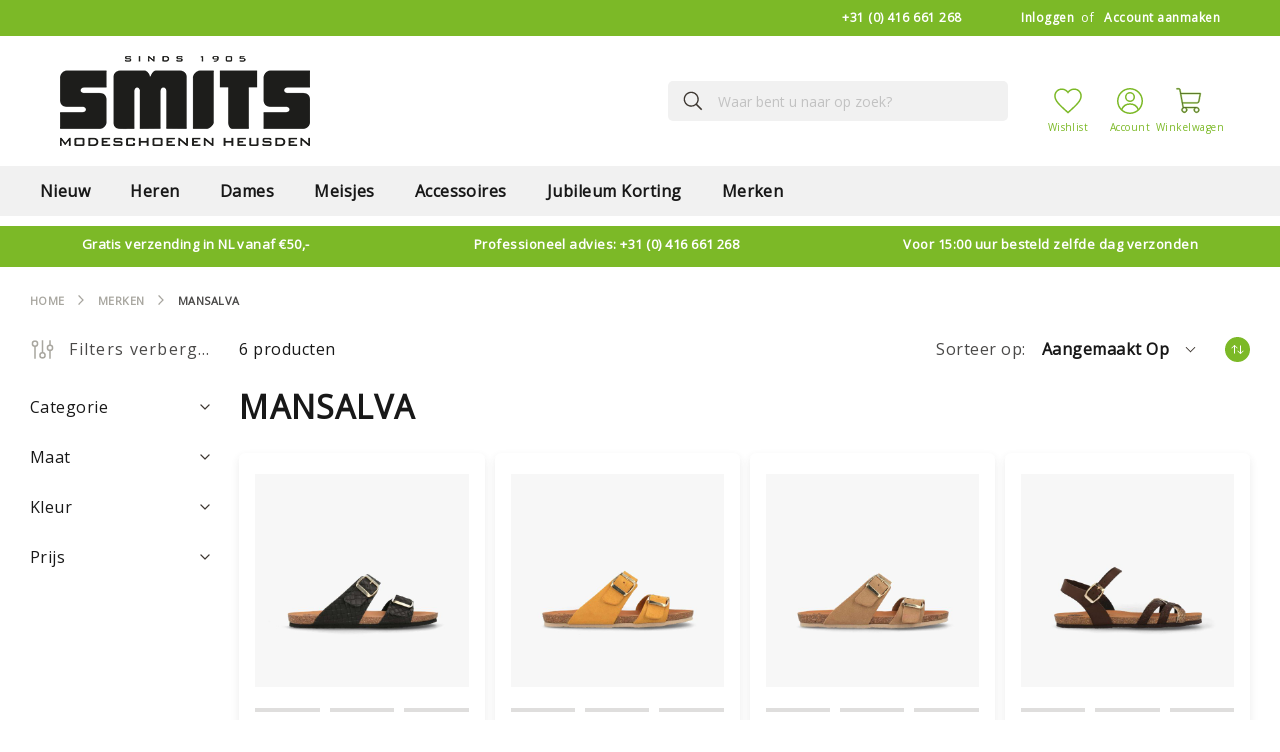

--- FILE ---
content_type: text/html; charset=UTF-8
request_url: https://smitsschoenen.com/merken/mansalva
body_size: 37319
content:
<!doctype html>
<html lang="nl">
    <head >
        <script>
    var LOCALE = 'nl\u002DNL';
    var BASE_URL = 'https\u003A\u002F\u002Fsmitsschoenen.com\u002F';
    var require = {
        'baseUrl': 'https\u003A\u002F\u002Fsmitsschoenen.com\u002Fstatic\u002Fversion1761229665\u002Ffrontend\u002FAmasty\u002FR2Theme\u002Fnl_NL'
    };</script>        <meta charset="utf-8"/>
<meta name="title" content="Mansalva - Merken"/>
<meta name="robots" content="INDEX,FOLLOW"/>
<meta name="viewport" content="width=device-width, initial-scale=1"/>
<meta name="format-detection" content="telephone=no"/>
<title>Mansalva - Merken</title>
<link  rel="stylesheet" type="text/css"  media="all" href="https://smitsschoenen.com/static/version1761229665/frontend/Amasty/R2Theme/nl_NL/mage/calendar.css" />
<link  rel="stylesheet" type="text/css"  media="all" href="https://smitsschoenen.com/static/version1761229665/frontend/Amasty/R2Theme/nl_NL/css/styles-m.css" />
<link  rel="stylesheet" type="text/css"  media="all" href="https://smitsschoenen.com/static/version1761229665/frontend/Amasty/R2Theme/nl_NL/Amasty_Base/vendor/slick/amslick.min.css" />
<link  rel="stylesheet" type="text/css"  media="all" href="https://smitsschoenen.com/static/version1761229665/frontend/Amasty/R2Theme/nl_NL/Amasty_LibSwiperJs/vendor/swiper/swiper.min.css" />
<link  rel="stylesheet" type="text/css"  media="all" href="https://smitsschoenen.com/static/version1761229665/frontend/Amasty/R2Theme/nl_NL/Amasty_Preorder/css/ampreorder.css" />
<link  rel="stylesheet" type="text/css"  media="all" href="https://smitsschoenen.com/static/version1761229665/frontend/Amasty/R2Theme/nl_NL/Amasty_ShopbyBase/css/chosen/chosen.css" />
<link  rel="stylesheet" type="text/css"  media="screen and (min-width: 768px)" href="https://smitsschoenen.com/static/version1761229665/frontend/Amasty/R2Theme/nl_NL/css/styles-l.css" />

<script  type="text/javascript"  src="https://smitsschoenen.com/static/version1761229665/frontend/Amasty/R2Theme/nl_NL/requirejs/require.js"></script>
<script  type="text/javascript"  src="https://smitsschoenen.com/static/version1761229665/frontend/Amasty/R2Theme/nl_NL/mage/requirejs/mixins.js"></script>
<script  type="text/javascript"  src="https://smitsschoenen.com/static/version1761229665/frontend/Amasty/R2Theme/nl_NL/requirejs-config.js"></script>
<link  rel="canonical" href="https://smitsschoenen.com/merken/mansalva" />
<link  rel="preload" as="font" type="font/woff2" crossorigin="anonymous" href="https://smitsschoenen.com/static/version1761229665/frontend/Amasty/R2Theme/nl_NL/fonts/Blank-Theme-Icons/Blank-Theme-Icons.woff2" />
<link  rel="preconnect" crossorigin="" href="https://fonts.gstatic.com/" />
<link  rel="preload" as="style" href="https://fonts.googleapis.com/css?family=Open+Sans%3A400&display=swap" />
<link  rel="stylesheet" href="https://fonts.googleapis.com/css?family=Open+Sans%3A400&display=swap" />
<link  rel="icon" type="image/x-icon" href="https://smitsschoenen.com/media/favicon/websites/1/Smits-logo-2024.png" />
<link  rel="shortcut icon" type="image/x-icon" href="https://smitsschoenen.com/media/favicon/websites/1/Smits-logo-2024.png" />
<script src="https://static.elfsight.com/platform/platform.js" data-use-service-core defer></script>
<div class="elfsight-app-d4a087c4-c7a6-4c01-a5ca-fb1713a9492b"></div><script type="text&#x2F;javascript">    window.dataLayer = window.dataLayer || [];
    function gtag() { dataLayer.push(arguments) }

    window.amConsentManager = window.amConsentManager || {
        consentStates: {
            denied: 'denied',
            granted: 'granted'
        },
        storageName: 'amConsentMode',
        gdprCookie: {
            cookieGroupName: 'amcookie_allowed',
            allCookiesAllowed: '0'
        },
        defaultConsentTypesData: {"ad_storage":{"default":"0","group":"2"},"analytics_storage":{"default":"0","group":"3"},"ad_user_data":{"default":"0","group":"2"},"ad_personalization":{"default":"0","group":"2"}},
        currentStoreId: 1,
        init: function () {
            this.initStorage();
            this.setDefaultConsent();
        },
        initStorage: function () {
            const persistedConsentTypes = this.getPersistedConsentTypeState();

            if (Object.keys(persistedConsentTypes).length !== 0 && !this.shouldResetConsentState(persistedConsentTypes)) {
                return;
            }

            let consentState = {};
            for (const [type, data] of Object.entries(this.defaultConsentTypesData)) {
                consentState[type] = {
                    group: data.group,
                    status: data.default === '1' ? this.consentStates.granted : this.consentStates.denied
                };
            }

            this.resetAllowedCookiesGroups();
            this.persistConsentTypeState(consentState);
        },
        setDefaultConsent: function () {
            gtag('consent', 'default', this.getPersistedConsentTypeStateForGtag());
        },
        updateConsent: function (consent) {
            const storageConsent = this.getPersistedConsentTypeState();
            const consentState = {...storageConsent, ...consent};

            this.persistConsentTypeState(consentState);
            gtag('consent', 'update', this.getPersistedConsentTypeStateForGtag());
        },
        getConsentTypeStateByGroupIds: function (groups) {
            let consentTypeState = {};

            for (const [type, data] of Object.entries(this.defaultConsentTypesData)) {
                consentTypeState[type] = {
                    group: data.group,
                    status: (groups.includes(data.group) || groups.includes(this.gdprCookie.allCookiesAllowed))
                        ? this.consentStates.granted
                        : this.consentStates.denied
                }
            }

            return consentTypeState;
        },
        persistConsentTypeState: function (consentTypeState) {
            let persistedState = this.getPersistedConsentTypeState(false);
            persistedState[this.currentStoreId] = consentTypeState;
            localStorage.setItem(this.storageName, JSON.stringify(persistedState));
        },
        getPersistedConsentTypeState: function (forCurrentStore = true) {
            let persistedStates = JSON.parse(localStorage.getItem(this.storageName)) ?? {};

            if (forCurrentStore) {
                return persistedStates?.[this.currentStoreId] ?? {};
            }

            return persistedStates;
        },
        getPersistedConsentTypeStateForGtag: function () {
            let consentTypeState = {};
            let persistedState = this.getPersistedConsentTypeState();

            for (const [type, data] of Object.entries(persistedState)) {
                consentTypeState[type] = data.status;
            }

            return consentTypeState;
        },
        shouldResetConsentState: function (persistedConsentTypes) {
            if (Object.keys(persistedConsentTypes).length != Object.keys(this.defaultConsentTypesData).length
                || !document.cookie.includes(this.gdprCookie.cookieGroupName)
            ) {
                return true;
            }

            for (const [type, data] of Object.entries(persistedConsentTypes)) {
                if (data.group !== this.defaultConsentTypesData[type].group) {
                    return true;
                }
            }

            return false;
        },
        resetAllowedCookiesGroups: function () {
            document.cookie = this.gdprCookie.cookieGroupName + '=0;max-age=-1;domain=' + location.hostname;
        }
    };

    window.amConsentManager.init();</script>            <script type="text/x-magento-init">
        {
            "*": {
                "Magento_PageCache/js/form-key-provider": {
                    "isPaginationCacheEnabled":
                        0                }
            }
        }
    </script>

<script type="text&#x2F;javascript">window.dataLayer = window.dataLayer || [];
window.getAmGa4Cookie = function () {
    let cookies = {};
    document.cookie.split(';').forEach(function (el) {
        let [key, value] = el.split('=');
        cookies[key.trim()] = value;
    });

    return cookies['amga4_customer']
        ? decodeURIComponent(cookies['amga4_customer'])
        : '{}';
};

(function () {
        /**
     * @var {[Object]}
     */
    const userProperties = JSON.parse(window.getAmGa4Cookie());

    if (userProperties.customerGroup) {
        window.dataLayer.push({'customerGroup': userProperties.customerGroup});
    }
    if (userProperties.customerId) {
        window.dataLayer.push({'customerId': userProperties.customerId});
    }
        /**
     * @var {[Object]}
     */
    const dataToPush = JSON.parse('\u005B\u005D');

    dataToPush.forEach((dataObject) => {
        window.dataLayer.push(dataObject);
    });
})();
</script>
<!-- Google Tag Manager -->
<script type="text&#x2F;javascript">function callAmGA4GTM () {
(function(w,d,s,l,i){w[l]=w[l]||[];w[l].push({'gtm.start':
new Date().getTime(),event:'gtm.js'});var f=d.getElementsByTagName(s)[0],
j=d.createElement(s),dl=l!='dataLayer'?'&l='+l:'';j.async=true;j.src=
'https://www.googletagmanager.com/gtm.js?id='+i+dl;var n=d.querySelector('[nonce]');
n&&j.setAttribute('nonce',n.nonce||n.getAttribute('nonce'));f.parentNode.insertBefore(j,f);
})(window,document,'script','dataLayer', 'GTM-5XSSDL6');
}
</script><!-- End Google Tag Manager -->
<script type="text&#x2F;javascript">(function () {
            callAmGA4GTM();
    })();
</script>    </head>
    <body data-container="body"
          data-mage-init='{"loaderAjax": {}, "loader": { "icon": "https://smitsschoenen.com/static/version1761229665/frontend/Amasty/R2Theme/nl_NL/images/loader-2.gif"}}'
        id="html-body" class="amasty-jet-theme page-with-filter amasty-mega-menu page-products categorypath-merken-mansalva category-mansalva catalog-category-view page-layout-2columns-left">
        
<script src="https://smitsschoenen.com/static/version1761229665/frontend/Amasty/R2Theme/nl_NL/Magento_Theme/js/utils/svg-sprite.min.js" async></script>

<script type="text/x-magento-init">
    {
        "*": {
            "Magento_PageBuilder/js/widget-initializer": {
                "config": {"[data-content-type=\"slider\"][data-appearance=\"default\"]":{"Magento_PageBuilder\/js\/content-type\/slider\/appearance\/default\/widget":false},"[data-content-type=\"map\"]":{"Magento_PageBuilder\/js\/content-type\/map\/appearance\/default\/widget":false},"[data-content-type=\"row\"]":{"Magento_PageBuilder\/js\/content-type\/row\/appearance\/default\/widget":false},"[data-content-type=\"tabs\"]":{"Magento_PageBuilder\/js\/content-type\/tabs\/appearance\/default\/widget":false},"[data-content-type=\"slide\"]":{"Magento_PageBuilder\/js\/content-type\/slide\/appearance\/default\/widget":{"buttonSelector":".pagebuilder-slide-button","showOverlay":"hover","dataRole":"slide"}},"[data-content-type=\"banner\"]":{"Magento_PageBuilder\/js\/content-type\/banner\/appearance\/default\/widget":{"buttonSelector":".pagebuilder-banner-button","showOverlay":"hover","dataRole":"banner"}},"[data-content-type=\"buttons\"]":{"Magento_PageBuilder\/js\/content-type\/buttons\/appearance\/inline\/widget":false},"[data-content-type=\"products\"][data-appearance=\"carousel\"]":{"Magento_PageBuilder\/js\/content-type\/products\/appearance\/carousel\/widget":false}},
                "breakpoints": {"desktop":{"label":"Desktop","stage":true,"default":true,"class":"desktop-switcher","icon":"Magento_PageBuilder::css\/images\/switcher\/switcher-desktop.svg","conditions":{"min-width":"1024px"},"options":{"products":{"default":{"slidesToShow":"5"}}}},"tablet":{"conditions":{"max-width":"1024px","min-width":"768px"},"options":{"products":{"default":{"slidesToShow":"4"},"continuous":{"slidesToShow":"3"}}}},"mobile":{"label":"Mobile","stage":true,"class":"mobile-switcher","icon":"Magento_PageBuilder::css\/images\/switcher\/switcher-mobile.svg","media":"only screen and (max-width: 768px)","conditions":{"max-width":"768px","min-width":"640px"},"options":{"products":{"default":{"slidesToShow":"3"}}}},"mobile-small":{"conditions":{"max-width":"640px"},"options":{"products":{"default":{"slidesToShow":"2"},"continuous":{"slidesToShow":"1"}}}}}            }
        }
    }
</script>

<script type="text/x-magento-init">
    {
        "body": {
            "addToWishlist": {"productType":["simple","virtual","downloadable","bundle","grouped","configurable"]}        }
    }
</script>

<div class="cookie-status-message" id="cookie-status">
    The store will not work correctly when cookies are disabled.</div>
<script type="text&#x2F;javascript">document.querySelector("#cookie-status").style.display = "none";</script>
<script type="text/x-magento-init">
    {
        "*": {
            "cookieStatus": {}
        }
    }
</script>

<script type="text/x-magento-init">
    {
        "*": {
            "mage/cookies": {
                "expires": null,
                "path": "\u002F",
                "domain": ".smitsschoenen.com",
                "secure": true,
                "lifetime": "3600"
            }
        }
    }
</script>
    <noscript>
        <div class="message global noscript">
            <div class="content">
                <p>
                    <strong>JavaScript lijkt te zijn uitgeschakeld in uw browser.</strong>
                    <span>
                        Voor de beste gebruikerservaring, zorg ervoor dat javascript ingeschakeld is voor uw browser.                    </span>
                </p>
            </div>
        </div>
    </noscript>

<script>
    window.cookiesConfig = window.cookiesConfig || {};
    window.cookiesConfig.secure = true;
</script><script>    require.config({
        map: {
            '*': {
                wysiwygAdapter: 'mage/adminhtml/wysiwyg/tiny_mce/tinymceAdapter'
            }
        }
    });</script><script>    require.config({
        paths: {
            googleMaps: 'https\u003A\u002F\u002Fmaps.googleapis.com\u002Fmaps\u002Fapi\u002Fjs\u003Fv\u003D3\u0026key\u003DAIzaSyBwVfCbLPtZTXRUn2UZGKmu4yonZvfUZ0M'
        },
        config: {
            'Magento_PageBuilder/js/utils/map': {
                style: '',
            },
            'Magento_PageBuilder/js/content-type/map/preview': {
                apiKey: 'AIzaSyBwVfCbLPtZTXRUn2UZGKmu4yonZvfUZ0M',
                apiKeyErrorMessage: 'You\u0020must\u0020provide\u0020a\u0020valid\u0020\u003Ca\u0020href\u003D\u0027https\u003A\u002F\u002Fsmitsschoenen.com\u002Fadminhtml\u002Fsystem_config\u002Fedit\u002Fsection\u002Fcms\u002F\u0023cms_pagebuilder\u0027\u0020target\u003D\u0027_blank\u0027\u003EGoogle\u0020Maps\u0020API\u0020key\u003C\u002Fa\u003E\u0020to\u0020use\u0020a\u0020map.'
            },
            'Magento_PageBuilder/js/form/element/map': {
                apiKey: 'AIzaSyBwVfCbLPtZTXRUn2UZGKmu4yonZvfUZ0M',
                apiKeyErrorMessage: 'You\u0020must\u0020provide\u0020a\u0020valid\u0020\u003Ca\u0020href\u003D\u0027https\u003A\u002F\u002Fsmitsschoenen.com\u002Fadminhtml\u002Fsystem_config\u002Fedit\u002Fsection\u002Fcms\u002F\u0023cms_pagebuilder\u0027\u0020target\u003D\u0027_blank\u0027\u003EGoogle\u0020Maps\u0020API\u0020key\u003C\u002Fa\u003E\u0020to\u0020use\u0020a\u0020map.'
            },
        }
    });</script><script>
    require.config({
        shim: {
            'Magento_PageBuilder/js/utils/map': {
                deps: ['googleMaps']
            }
        }
    });</script>
<!-- Google Tag Manager (noscript) -->
<noscript>
    <iframe src="https://www.googletagmanager.com/ns.html?id=GTM-5XSSDL6"
            height="0" width="0" style="display:none;visibility:hidden"></iframe>
</noscript>
<!-- End Google Tag Manager (noscript) -->

<script type="text/x-magento-init">
    {
        "*": {
            "Amasty_GA4/js/event/ajax-observer": {
                "observedEvents": [{"gaEvent":"add_to_cart","pathname":"checkout\/cart\/add","observerType":"ajaxComplete"},{"gaEvent":"add_to_cart","pathname":"amasty_cart\/cart\/add","observerType":"ajaxComplete"},{"gaEvent":"remove_from_cart","pathname":"checkout\/sidebar\/removeItem","observerType":"ajaxSend"},{"gaEvent":"add_payment_info","pathname":"\/set-payment-information","observerType":"ajaxComplete"},{"gaEvent":"add_shipping_info","pathname":"\/shipping-information","observerType":"ajaxComplete"}]            }
        }
    }
</script>

<script type="text/x-magento-init">
    {
        "*": {
            "Amasty_GA4/js/event/product/wishlist": {}
        }
    }
</script>



    <script>
        require([
            'Amasty_InvisibleCaptcha/js/model/am-recaptcha',
    ], function (amRecaptchaModel) {
            amRecaptchaModel.setConfig({
                "formsToProtect": "form\u005Baction\u002A\u003D\u0022customer\u002Faccount\u002Fcreatepost\u0022\u005D,form\u005Baction\u002A\u003D\u0022customer\u002Faccount\u002FloginPost\u0022\u005D,form\u005Baction\u002A\u003D\u0022newsletter\u002Fsubscriber\u002Fnew\u0022\u005D,form\u005Baction\u002A\u003D\u0022contact\u002Findex\u002Fpost\u0022\u005D,form\u005Baction\u002A\u003D\u0022customer\u002Faccount\u002Fresetpasswordpost\u0022\u005D",
                "isEnabledOnPayments": "",
                "checkoutRecaptchaValidateUrl": "https://smitsschoenen.com/amcapthca/checkout/validate/",
                "invisibleCaptchaCustomForm": "-1",
                "recaptchaConfig": {
                    "lang": "hl\u003Den",
                    "theme": "light",
                    "badge": "bottomright",
                    "sitekey": "6Lc2NPIUAAAAAHqAHaOh_Jv-dPSKxIOSLqI553EM",
                    "size": "invisible"
                }
            })
    });
    </script>
    <script>
        // Fix to prevent 'no reCaptcha Token' error while slow site loading.
        // Submit button should catch am-captcha.js initialization8 first
        (function () {
            if (document.readyState === 'loading') {
                document.addEventListener('DOMContentLoaded', onReadyStateListener);
            } else {
                onReadyState();
            }

            function onReadyStateListener() {
                onReadyState();
            }

            function onReadyState (formsOnPage) {
                if (typeof formsOnPage === 'undefined') {
                    let formsToProtect = "form\u005Baction\u002A\u003D\u0022customer\u002Faccount\u002Fcreatepost\u0022\u005D,form\u005Baction\u002A\u003D\u0022customer\u002Faccount\u002FloginPost\u0022\u005D,form\u005Baction\u002A\u003D\u0022newsletter\u002Fsubscriber\u002Fnew\u0022\u005D,form\u005Baction\u002A\u003D\u0022contact\u002Findex\u002Fpost\u0022\u005D,form\u005Baction\u002A\u003D\u0022customer\u002Faccount\u002Fresetpasswordpost\u0022\u005D";
                    let forms = formsToProtect.split(',');

                    formsOnPage = [];
                    forms.forEach(form => {
                        let existingForm = document.querySelectorAll(form);

                        if (existingForm.length) {
                            formsOnPage.push(existingForm);
                        }
                    })
                }

                formsOnPage.forEach(form => {
                    let submit = form[0].querySelector('[type="submit"]');
                    if (submit) {
                        let isAlreadyDisabled = submit.getAttribute('disabled');

                        if (!isAlreadyDisabled) {
                            submit.setAttribute('disabled', true);
                            submit.setAttribute('am-captcha-protect', true);
                        }
                    }
                })
            }

                            window.addEventListener('amform-elements-rendered', function (event) {
                    onReadyState([event.detail.form]);
                });
                window.addEventListener('am-recaptcha-submit-event', function (event) {
                    onReadyState([event.detail.form]);
                });
                    })();
    </script>
<div class="page-wrapper"><header id="ammenu-header-container" class="ammenu-header-container page-header">
    <style>
        .page-header .panel.header,
        .page-header .header.content,
        .sections.nav-sections .navigation {
            max-width: 1440px;
        }
    </style>
<div class="panel wrapper"><div class="panel header">
    <div class="greet welcome" data-bind="scope: 'customer'">
    <!-- ko if: customer().fullname  -->
        <span class="logged-in"
              data-bind="text: new String('Welkom, %1!').replace('%1', customer().fullname)">
        </span>
    <!-- /ko -->
    <!-- ko ifnot: customer().fullname  -->
        <span class="not-logged-in"
              data-bind='html:""'></span>
            <!-- /ko -->
    </div>
    <script type="text/x-magento-init">
        {
            "*": {
                "Magento_Ui/js/core/app": {
                    "components": {
                        "customer": {
                            "component": "Magento_Customer/js/view/customer"
                        }
                    }
                }
            }
        }
    </script>
<style>#html-body [data-pb-style=V1VTWKJ]{justify-content:flex-start;display:flex;flex-direction:column;background-position:left top;background-size:cover;background-repeat:no-repeat;background-attachment:scroll}</style><div data-content-type="row" data-appearance="contained" data-element="main"><div data-enable-parallax="0" data-parallax-speed="0.5" data-background-images="{}" data-background-type="image" data-video-loop="true" data-video-play-only-visible="true" data-video-lazy-load="true" data-video-fallback-src="" data-element="inner" data-pb-style="V1VTWKJ"><div data-content-type="text" data-appearance="default" data-element="main"><p><a href="tel:0031416%20661%20268">+31 (0) 416 661 268</a></p></div></div></div><a class="action skip contentarea"
   href="#contentarea">
    <span>
        Ga naar de inhoud    </span>
</a>

<div class="amtheme-compare-link" data-bind="scope: 'compareProducts'" data-role="compare-products-link">
    <a class="amtheme-link compare"
       title="Producten vergelijken"
       data-bind="attr: {'href': compareProducts().listUrl}, css: {'-show': !!compareProducts().count}">
        <svg class="amtheme-icon">
            <use xlink:href="#icon-compare"/>
        </svg>
        <span>Vergelijken</span>
        <span class="amtheme-counter" data-bind="text: compareProducts().count"></span>
    </a>
</div>
<script type="text/x-magento-init">
{
    "[data-role='compare-products-link']": {
        "Magento_Ui/js/core/app": {"components":{"compareProducts":{"component":"Magento_Catalog\/js\/view\/compare-products"}}}    }
}
</script>


<ul class="header links">
<li class="authorization-link "
    data-label="of"
    title="Inloggen"
    aria-label="Inloggen">
    <a href="https://smitsschoenen.com/customer/account/login/referer/aHR0cHM6Ly9zbWl0c3NjaG9lbmVuLmNvbS9tZXJrZW4vbWFuc2FsdmE~/"                title="Inloggen"
        aria-label="Inloggen">
        Inloggen    </a>
</li>

<li><a href="https://smitsschoenen.com/customer/account/create/" id="idDCysgwgA" >Account aanmaken</a></li></ul></div></div><div class="header content">
<!-- ko scope: 'index = ammenu_hamburger_toggle' -->
    <!-- ko if: $data.source.isMobile() || false -->
        <button class="ammenu-button -hamburger -trigger"
                aria-controls="ammenu-sidebar"
                aria-haspopup="menu"
                type="button"
                title="Toggling menu"
                data-bind="
                    style: {
                        color: color_settings.hamburger_icon_color
                    },
                    event: {
                        click: toggling
                    },
                    attr: {
                        'aria-expanded': isOpen().toString()
                    }">
        </button>
                    <style>
                @media (min-width: 1025px) {
                    .ammenu-button.-hamburger.-trigger {
                        display: none;
                    }
                }
            </style>
            <!-- /ko -->
<!-- /ko -->


<a class="logo ammenu-logo "
   href="https://smitsschoenen.com/"
   title="Smits&#x20;Schoenen"
   aria-label="store logo">
            <img src="https://smitsschoenen.com/media/logo/websites/1/smits.png"
             title="Smits&#x20;Schoenen"
             alt="Smits&#x20;Schoenen"
             class="logo-image"
            width="250"             />
        </a>

<div class="block block-search -header" data-amtheme-js="search">
    <div class="block block-title">Zoeken</div>
    <div class="block block-content">
        <form class="form minisearch" id="search_mini_form" action="https://smitsschoenen.com/catalogsearch/result/" data-amtheme-js="form-minisearch" method="get">
            <div class="field search">
                <label class="label" for="search" data-role="minisearch-label">
                    Zoeken                </label>
                <div class="control">
                    <input id="search" data-mage-init='{"quickSearch":{"formSelector":"#search_mini_form","url":"https://smitsschoenen.com/search/ajax/suggest/","destinationSelector":"#search_autocomplete"} }' type="text" name="q" value="" placeholder="Waar bent u naar op zoek?" class="input-text" maxlength="128" role="combobox" aria-haspopup="false" aria-autocomplete="both" autocomplete="off" aria-expanded="false" data-amtheme-js="search-input" />
                    <div id="search_autocomplete" class="search-autocomplete"></div>
                                    </div>
            </div>
            <div class="actions">
                <button type="submit" title="Zoeken" class="action search" aria-label="Zoeken" data-amtheme-js="search-btn">
                    <svg class="amtheme-icon">
                        <use xlink:href="#icon-search" />
                    </svg>
                </button>
            </div>
            <button type="button" title="Resetten" class="action amtheme-reset am-opacity-clear  am-no-display-desktop" aria-label="Resetten" data-amtheme-js="search-reset">
                <svg class="amtheme-icon -circle -reset">
                    <use xlink:href="#icon-close" />
                </svg>
            </button>
            <button type="reset" title="Sluiten" class="action amtheme-close am-opacity-clear am-no-display-desktop" aria-label="Sluiten" data-amtheme-js="search-close">
                <svg class="amtheme-icon">
                    <use xlink:href="#icon-arrow-left-min" />
                </svg>
            </button>
        </form>
    </div>
</div><div class="amtheme-icons-container">
    <div class="amtheme-header-icon">
        <a href="https://smitsschoenen.com/wishlist/"
           class="amtheme-link"
           aria-label="Mijn verlanglijst"
           title="Mijn verlanglijst" >
            <svg class="amtheme-icon -hover-bg">
                <use xlink:href="#icon-wishlist"></use>
            </svg>
        </a>
    </div>

<div class="account-icon amtheme-header-icon am-no-display-mobile ">
            <a href="https://smitsschoenen.com/customer/account/login/referer/aHR0cHM6Ly9zbWl0c3NjaG9lbmVuLmNvbS9tZXJrZW4vbWFuc2FsdmE~/"            title="Account"
            aria-label="Account">
            <svg class="amtheme-icon">
                <use xlink:href="#icon-account"></use>
            </svg>
        </a>
    </div>

<div data-block="minicart" class="minicart-wrapper amtheme-header-icon" data-amtheme-js="minicart">
    <a class="action showcart" href="https://smitsschoenen.com/checkout/cart/" data-bind="scope: 'minicart_content'" aria-label="Winkelwagen" title="Winkelwagen">
        <!-- <svg class="amtheme-icon -hover-bg" focusable="false">
            <use xlink:href="#icon-cart" />
        </svg> -->

        <svg class="amtheme-icon -hover-bg" focusable="false" fill="#7cb927" width="800px" height="800px" viewBox="0 0 256 256" id="Flat" xmlns="http://www.w3.org/2000/svg">
            <path d="M207.77832,131.57764l12.15723-66.86231A3.99966,3.99966,0,0,0,216,60H51.33838l-5.481-30.14648A11.994,11.994,0,0,0,34.05078,20H16a4,4,0,0,0,0,8H34.05078a3.99779,3.99779,0,0,1,3.93555,3.28418L65.86572,184.62036A24.00308,24.00308,0,1,0,97.86914,188h68.26172A23.98659,23.98659,0,1,0,184,180H73.15625l-5.81787-32H188.10156A19.98932,19.98932,0,0,0,207.77832,131.57764ZM96,204a16,16,0,1,1-16-16A16.01833,16.01833,0,0,1,96,204Zm104,0a16,16,0,1,1-16-16A16.01833,16.01833,0,0,1,200,204ZM52.793,68H211.207l-11.2998,62.147A11.99336,11.99336,0,0,1,188.10156,140H65.88379Z" stroke="#7cb927" stroke-width="5" />
        </svg>
        <span class="counter qty empty" data-bind="css: {
                        empty: !!getCartParam('summary_count') == false && !isLoading()
                    },
                    blockLoader: isLoading">
            <span class="counter-number">
                <!-- ko text: getCartParam('summary_count') --><!-- /ko -->
            </span>
            <span class="counter-label">
                <!-- ko if: getCartParam('summary_count') -->
                <!-- ko text: getCartParam('summary_count') --><!-- /ko -->
                <!-- ko i18n: 'items' --><!-- /ko -->
                <!-- /ko -->
            </span>
        </span>
    </a>
            <div class="block block-minicart  -sticky-minicart" data-role="dropdownDialog" data-mage-init='{"dropdownDialog":{
                "appendTo":"[data-block=minicart]",
                "triggerTarget":".showcart",
                "timeout": "2000",
                "closeOnMouseLeave": false,
                "closeOnEscape": true,
                "triggerClass":"active",
                "parentClass":"active",
                "buttons":[]}}'>
            <div id="minicart-content-wrapper" class="amtheme-minicart-content qty-square" data-bind="scope: 'minicart_content'">
                <!-- ko template: getTemplate() --><!-- /ko -->
                            </div>
        </div>
        <script>
        window.checkout = {"shoppingCartUrl":"https:\/\/smitsschoenen.com\/checkout\/cart\/","checkoutUrl":"https:\/\/smitsschoenen.com\/checkout\/","updateItemQtyUrl":"https:\/\/smitsschoenen.com\/checkout\/sidebar\/updateItemQty\/","removeItemUrl":"https:\/\/smitsschoenen.com\/checkout\/sidebar\/removeItem\/","imageTemplate":"Magento_Catalog\/product\/image_with_borders","baseUrl":"https:\/\/smitsschoenen.com\/","minicartMaxItemsVisible":5,"websiteId":"1","maxItemsToDisplay":10,"storeId":"1","storeGroupId":"1","customerLoginUrl":"https:\/\/smitsschoenen.com\/customer\/account\/login\/referer\/aHR0cHM6Ly9zbWl0c3NjaG9lbmVuLmNvbS9tZXJrZW4vbWFuc2FsdmE~\/","isRedirectRequired":false,"autocomplete":"off","captcha":{"user_login":{"isCaseSensitive":false,"imageHeight":50,"imageSrc":"","refreshUrl":"https:\/\/smitsschoenen.com\/captcha\/refresh\/","isRequired":false,"timestamp":1768707684}}};
    </script>
    <script type="text/x-magento-init">
        {
            "[data-block='minicart']": {
                "Magento_Ui/js/core/app": {"components":{"minicart_content":{"children":{"subtotal.container":{"children":{"subtotal":{"children":{"subtotal.totals":{"config":{"display_cart_subtotal_incl_tax":1,"display_cart_subtotal_excl_tax":0,"template":"Magento_Tax\/checkout\/minicart\/subtotal\/totals"},"children":{"subtotal.totals.msrp":{"component":"Magento_Msrp\/js\/view\/checkout\/minicart\/subtotal\/totals","config":{"displayArea":"minicart-subtotal-hidden","template":"Magento_Msrp\/checkout\/minicart\/subtotal\/totals"}}},"component":"Magento_Tax\/js\/view\/checkout\/minicart\/subtotal\/totals"}},"component":"uiComponent","config":{"template":"Magento_Checkout\/minicart\/subtotal"}}},"component":"uiComponent","config":{"displayArea":"subtotalContainer"}},"item.renderer":{"component":"Magento_Checkout\/js\/view\/cart-item-renderer","config":{"displayArea":"defaultRenderer","template":"Magento_Checkout\/minicart\/item\/default"},"children":{"item.image":{"component":"Magento_Catalog\/js\/view\/image","config":{"template":"Magento_Catalog\/product\/image","displayArea":"itemImage"}},"checkout.cart.item.price.sidebar":{"component":"uiComponent","config":{"template":"Magento_Checkout\/minicart\/item\/price","displayArea":"priceSidebar"}}}},"extra_info":{"component":"uiComponent","config":{"displayArea":"extraInfo"}},"promotion":{"component":"uiComponent","config":{"displayArea":"promotion"}}},"config":{"itemRenderer":{"default":"defaultRenderer","simple":"defaultRenderer","virtual":"defaultRenderer"},"template":"Magento_Checkout\/minicart\/content","is_open_minicart":true},"component":"Magento_Checkout\/js\/view\/minicart"}},"types":[]}            },
            "*": {
                                "Magento_Ui/js/block-loader": "https\u003A\u002F\u002Fsmitsschoenen.com\u002Fstatic\u002Fversion1761229665\u002Ffrontend\u002FAmasty\u002FR2Theme\u002Fnl_NL\u002Fimages\u002Floader\u002D1.gif"
            }
        }
    </script>
</div></div></div>


    <div class="ammenu-robots-navigation">
        <nav class="navigation" data-action="navigation" aria-disabled="true" aria-hidden="true" tabindex="-1">
            <ul aria-disabled="true" aria-hidden="true">
                <li class="category-item&#x20;nav-0" role="presentation"><a href="https://smitsschoenen.com/nieuw" tabindex="-1" title="Nieuw">Nieuw</a></li><li class="category-item&#x20;nav-1" role="presentation"><a href="https://smitsschoenen.com/heren" tabindex="-1" title="Heren">Heren</a><ul class="submenu"><li class="category-item&#x20;nav-1-0" role="presentation"><a href="https://smitsschoenen.com/heren/gekleed-laag" tabindex="-1" title="Gekleed&#x20;Laag">Gekleed Laag</a></li><li class="category-item&#x20;nav-1-1" role="presentation"><a href="https://smitsschoenen.com/heren/gekleed-hoog" tabindex="-1" title="Gekleed&#x20;Hoog">Gekleed Hoog</a></li><li class="category-item&#x20;nav-1-2" role="presentation"><a href="https://smitsschoenen.com/heren/sneakers" tabindex="-1" title="Sneakers">Sneakers</a></li><li class="category-item&#x20;nav-1-3" role="presentation"><a href="https://smitsschoenen.com/heren/veter-bootie" tabindex="-1" title="Veter&#x20;Bootie">Veter Bootie</a></li><li class="category-item&#x20;nav-1-4" role="presentation"><a href="https://smitsschoenen.com/heren/instap-moccasin" tabindex="-1" title="Instap&#x20;&#x2F;&#x20;Moccasin">Instap / Moccasin</a></li><li class="category-item&#x20;nav-1-5" role="presentation"><a href="https://smitsschoenen.com/heren/chelsea" tabindex="-1" title="Chelsea">Chelsea</a></li><li class="category-item&#x20;nav-1-6" role="presentation"><a href="https://smitsschoenen.com/heren/sandaal" tabindex="-1" title="Sandaal">Sandaal</a></li><li class="category-item&#x20;nav-1-7" role="presentation"><a href="https://smitsschoenen.com/heren/slipper-teenslippers" tabindex="-1" title="Slipper&#x20;&#x2F;&#x20;Teenslippers">Slipper / Teenslippers</a></li><li class="category-item&#x20;nav-1-8" role="presentation"><a href="https://smitsschoenen.com/heren/pantoffels" tabindex="-1" title="Pantoffels">Pantoffels</a></li><li class="category-item&#x20;nav-1-9" role="presentation"><a href="https://smitsschoenen.com/heren/snowboots" tabindex="-1" title="Snowboots">Snowboots</a></li><li class="category-item&#x20;nav-1-10" role="presentation"><a href="https://smitsschoenen.com/heren/werkschoenen" tabindex="-1" title="Werkschoenen">Werkschoenen</a></li><li class="category-item&#x20;nav-1-11" role="presentation"><a href="https://smitsschoenen.com/heren/outdoor-laarzen" tabindex="-1" title="Outdoor&#x20;laarzen">Outdoor laarzen</a></li><li class="category-item&#x20;nav-1-12" role="presentation"><a href="https://smitsschoenen.com/heren/bootschoen" tabindex="-1" title="Bootschoen">Bootschoen</a></li><li class="category-item&#x20;nav-1-13" role="presentation"><a href="https://smitsschoenen.com/heren/accessoires" tabindex="-1" title="Accessoires">Accessoires</a></li></ul></li><li class="category-item&#x20;nav-2" role="presentation"><a href="https://smitsschoenen.com/dames" tabindex="-1" title="Dames">Dames</a><ul class="submenu"><li class="category-item&#x20;nav-2-0" role="presentation"><a href="https://smitsschoenen.com/dames/regenlaarzen" tabindex="-1" title="Regenlaarzen">Regenlaarzen</a></li><li class="category-item&#x20;nav-2-1" role="presentation"><a href="https://smitsschoenen.com/dames/kuitlaarzen" tabindex="-1" title="Kuitlaarzen">Kuitlaarzen</a></li><li class="category-item&#x20;nav-2-2" role="presentation"><a href="https://smitsschoenen.com/dames/snowboots" tabindex="-1" title="Snowboots">Snowboots</a></li><li class="category-item&#x20;nav-2-3" role="presentation"><a href="https://smitsschoenen.com/dames/muil" tabindex="-1" title="Muil">Muil</a></li><li class="category-item&#x20;nav-2-4" role="presentation"><a href="https://smitsschoenen.com/dames/veterschoen" tabindex="-1" title="Veterschoen&#x20;">Veterschoen </a></li><li class="category-item&#x20;nav-2-5" role="presentation"><a href="https://smitsschoenen.com/dames/sneaker" tabindex="-1" title="Sneaker">Sneaker</a></li><li class="category-item&#x20;nav-2-6" role="presentation"><a href="https://smitsschoenen.com/dames/instap-moccasin" tabindex="-1" title="Instap&#x20;&#x2F;&#x20;Moccasin">Instap / Moccasin</a></li><li class="category-item&#x20;nav-2-7" role="presentation"><a href="https://smitsschoenen.com/dames/veter-bootie" tabindex="-1" title="Veter&#x20;Bootie">Veter Bootie</a></li><li class="category-item&#x20;nav-2-8" role="presentation"><a href="https://smitsschoenen.com/dames/enkel-laarsje" tabindex="-1" title="Enkel&#x20;Laarsje">Enkel Laarsje</a></li><li class="category-item&#x20;nav-2-9" role="presentation"><a href="https://smitsschoenen.com/dames/laars" tabindex="-1" title="Laars">Laars</a></li><li class="category-item&#x20;nav-2-10" role="presentation"><a href="https://smitsschoenen.com/dames/chelsea" tabindex="-1" title="Chelsea">Chelsea</a></li><li class="category-item&#x20;nav-2-11" role="presentation"><a href="https://smitsschoenen.com/dames/slipper-teenslipper" tabindex="-1" title="Slipper&#x20;&#x2F;&#x20;Teenslipper">Slipper / Teenslipper</a></li><li class="category-item&#x20;nav-2-12" role="presentation"><a href="https://smitsschoenen.com/dames/sandaal" tabindex="-1" title="Sandaal">Sandaal</a></li><li class="category-item&#x20;nav-2-13" role="presentation"><a href="https://smitsschoenen.com/dames/pumps" tabindex="-1" title="Pumps">Pumps</a></li><li class="category-item&#x20;nav-2-14" role="presentation"><a href="https://smitsschoenen.com/dames/pantoffels" tabindex="-1" title="Pantoffels">Pantoffels</a></li><li class="category-item&#x20;nav-2-15" role="presentation"><a href="https://smitsschoenen.com/dames/espadrilles" tabindex="-1" title="Espadrilles">Espadrilles</a></li><li class="category-item&#x20;nav-2-16" role="presentation"><a href="https://smitsschoenen.com/dames/ballerina-s" tabindex="-1" title="Ballerina&#x27;s&#x20;">Ballerina&#039;s </a></li><li class="category-item&#x20;nav-2-17" role="presentation"><a href="https://smitsschoenen.com/dames/western-laarzen" tabindex="-1" title="Western&#x20;laarzen">Western laarzen</a></li><li class="category-item&#x20;nav-2-18" role="presentation"><a href="https://smitsschoenen.com/dames/accessoires" tabindex="-1" title="Accessoires">Accessoires</a></li><li class="category-item&#x20;nav-2-19" role="presentation"><a href="https://smitsschoenen.com/dames/221" tabindex="-1" title="221">221</a></li></ul></li><li class="category-item&#x20;nav-3" role="presentation"><a href="https://smitsschoenen.com/meisjes" tabindex="-1" title="Meisjes">Meisjes</a><ul class="submenu"><li class="category-item&#x20;nav-3-0" role="presentation"><a href="https://smitsschoenen.com/meisjes/sneakers" tabindex="-1" title="Sneakers">Sneakers</a></li></ul></li><li class="category-item&#x20;nav-4" role="presentation"><a href="https://smitsschoenen.com/accessoires" tabindex="-1" title="Accessoires">Accessoires</a><ul class="submenu"><li class="category-item&#x20;nav-4-0" role="presentation"><a href="https://smitsschoenen.com/accessoires/riemen" tabindex="-1" title="Riemen">Riemen</a></li><li class="category-item&#x20;nav-4-1" role="presentation"><a href="https://smitsschoenen.com/accessoires/tassen" tabindex="-1" title="Tassen">Tassen</a></li><li class="category-item&#x20;nav-4-2" role="presentation"><a href="https://smitsschoenen.com/accessoires/sokken" tabindex="-1" title="Sokken">Sokken</a></li><li class="category-item&#x20;nav-4-3" role="presentation"><a href="https://smitsschoenen.com/accessoires/hoeden" tabindex="-1" title="Hoeden">Hoeden</a></li><li class="category-item&#x20;nav-4-4" role="presentation"><a href="https://smitsschoenen.com/accessoires/onderhoudsmiddelen" tabindex="-1" title="Onderhoudsmiddelen">Onderhoudsmiddelen</a></li></ul></li><li class="category-item&#x20;nav-5" role="presentation"><a href="https://smitsschoenen.com/sale" tabindex="-1" title="Jubileum&#x20;Korting">Jubileum Korting</a><ul class="submenu"><li class="category-item&#x20;nav-5-0" role="presentation"><a href="https://smitsschoenen.com/sale/dames" tabindex="-1" title="Dames">Dames</a></li><li class="category-item&#x20;nav-5-1" role="presentation"><a href="https://smitsschoenen.com/sale/heren" tabindex="-1" title="Heren">Heren</a></li></ul></li><li class="nav-6" role="presentation"><a href="https://smitsschoenen.com/onze-merken" tabindex="-1" title="Merken">Merken</a></li>            </ul>
        </nav>
    </div>

<div class="ammenu-menu-wrapper"
         data-nosnippet
         data-bind="
            scope: 'ammenu_wrapper',
            mageInit: {
                'Magento_Ui/js/core/app': {
                    components: {
                        'ammenu_wrapper': {
                            component: 'Amasty_MegaMenuLite/js/wrapper',
                            data: {&quot;type&quot;:{&quot;value&quot;:1,&quot;label&quot;:&quot;vertical&quot;},&quot;submenu_type&quot;:false,&quot;width&quot;:0,&quot;width_value&quot;:0,&quot;column_count&quot;:4,&quot;hide_content&quot;:false,&quot;desktop_font&quot;:700,&quot;mobile_font&quot;:700,&quot;elems&quot;:[{&quot;type&quot;:{&quot;value&quot;:1,&quot;label&quot;:&quot;vertical&quot;},&quot;submenu_type&quot;:false,&quot;width&quot;:0,&quot;width_value&quot;:0,&quot;column_count&quot;:4,&quot;hide_content&quot;:false,&quot;desktop_font&quot;:700,&quot;mobile_font&quot;:700,&quot;elems&quot;:[],&quot;__disableTmpl&quot;:true,&quot;name&quot;:&quot;Nieuw&quot;,&quot;is_category&quot;:true,&quot;id&quot;:&quot;category-node-141&quot;,&quot;status&quot;:1,&quot;sort_order&quot;:&quot;0&quot;,&quot;content&quot;:&quot;&quot;,&quot;url&quot;:&quot;https:\/\/smitsschoenen.com\/nieuw&quot;,&quot;current&quot;:false},{&quot;type&quot;:{&quot;value&quot;:1,&quot;label&quot;:&quot;vertical&quot;},&quot;submenu_type&quot;:false,&quot;width&quot;:0,&quot;width_value&quot;:0,&quot;column_count&quot;:2,&quot;hide_content&quot;:false,&quot;desktop_font&quot;:&quot;700&quot;,&quot;mobile_font&quot;:&quot;700&quot;,&quot;elems&quot;:[{&quot;type&quot;:{&quot;value&quot;:1,&quot;label&quot;:&quot;vertical&quot;},&quot;submenu_type&quot;:false,&quot;width&quot;:0,&quot;width_value&quot;:0,&quot;column_count&quot;:4,&quot;hide_content&quot;:false,&quot;desktop_font&quot;:700,&quot;mobile_font&quot;:700,&quot;elems&quot;:[],&quot;__disableTmpl&quot;:true,&quot;name&quot;:&quot;Gekleed Laag&quot;,&quot;is_category&quot;:true,&quot;id&quot;:&quot;category-node-9&quot;,&quot;status&quot;:1,&quot;sort_order&quot;:&quot;1&quot;,&quot;content&quot;:&quot;&quot;,&quot;url&quot;:&quot;https:\/\/smitsschoenen.com\/heren\/gekleed-laag&quot;,&quot;current&quot;:false},{&quot;type&quot;:{&quot;value&quot;:1,&quot;label&quot;:&quot;vertical&quot;},&quot;submenu_type&quot;:false,&quot;width&quot;:0,&quot;width_value&quot;:0,&quot;column_count&quot;:4,&quot;hide_content&quot;:false,&quot;desktop_font&quot;:700,&quot;mobile_font&quot;:700,&quot;elems&quot;:[],&quot;__disableTmpl&quot;:true,&quot;name&quot;:&quot;Gekleed Hoog&quot;,&quot;is_category&quot;:true,&quot;id&quot;:&quot;category-node-10&quot;,&quot;status&quot;:1,&quot;sort_order&quot;:&quot;2&quot;,&quot;content&quot;:&quot;&quot;,&quot;url&quot;:&quot;https:\/\/smitsschoenen.com\/heren\/gekleed-hoog&quot;,&quot;current&quot;:false},{&quot;type&quot;:{&quot;value&quot;:1,&quot;label&quot;:&quot;vertical&quot;},&quot;submenu_type&quot;:false,&quot;width&quot;:0,&quot;width_value&quot;:0,&quot;column_count&quot;:4,&quot;hide_content&quot;:false,&quot;desktop_font&quot;:700,&quot;mobile_font&quot;:700,&quot;elems&quot;:[],&quot;__disableTmpl&quot;:true,&quot;name&quot;:&quot;Sneakers&quot;,&quot;is_category&quot;:true,&quot;id&quot;:&quot;category-node-12&quot;,&quot;status&quot;:1,&quot;sort_order&quot;:&quot;3&quot;,&quot;content&quot;:&quot;&quot;,&quot;url&quot;:&quot;https:\/\/smitsschoenen.com\/heren\/sneakers&quot;,&quot;current&quot;:false},{&quot;type&quot;:{&quot;value&quot;:1,&quot;label&quot;:&quot;vertical&quot;},&quot;submenu_type&quot;:false,&quot;width&quot;:0,&quot;width_value&quot;:0,&quot;column_count&quot;:4,&quot;hide_content&quot;:false,&quot;desktop_font&quot;:700,&quot;mobile_font&quot;:700,&quot;elems&quot;:[],&quot;__disableTmpl&quot;:true,&quot;name&quot;:&quot;Veter Bootie&quot;,&quot;is_category&quot;:true,&quot;id&quot;:&quot;category-node-13&quot;,&quot;status&quot;:1,&quot;sort_order&quot;:&quot;4&quot;,&quot;content&quot;:&quot;&quot;,&quot;url&quot;:&quot;https:\/\/smitsschoenen.com\/heren\/veter-bootie&quot;,&quot;current&quot;:false},{&quot;type&quot;:{&quot;value&quot;:1,&quot;label&quot;:&quot;vertical&quot;},&quot;submenu_type&quot;:false,&quot;width&quot;:0,&quot;width_value&quot;:0,&quot;column_count&quot;:4,&quot;hide_content&quot;:false,&quot;desktop_font&quot;:700,&quot;mobile_font&quot;:700,&quot;elems&quot;:[],&quot;__disableTmpl&quot;:true,&quot;name&quot;:&quot;Instap \/ Moccasin&quot;,&quot;is_category&quot;:true,&quot;id&quot;:&quot;category-node-14&quot;,&quot;status&quot;:1,&quot;sort_order&quot;:&quot;5&quot;,&quot;content&quot;:&quot;&quot;,&quot;url&quot;:&quot;https:\/\/smitsschoenen.com\/heren\/instap-moccasin&quot;,&quot;current&quot;:false},{&quot;type&quot;:{&quot;value&quot;:1,&quot;label&quot;:&quot;vertical&quot;},&quot;submenu_type&quot;:false,&quot;width&quot;:0,&quot;width_value&quot;:0,&quot;column_count&quot;:4,&quot;hide_content&quot;:false,&quot;desktop_font&quot;:700,&quot;mobile_font&quot;:700,&quot;elems&quot;:[],&quot;__disableTmpl&quot;:true,&quot;name&quot;:&quot;Chelsea&quot;,&quot;is_category&quot;:true,&quot;id&quot;:&quot;category-node-15&quot;,&quot;status&quot;:1,&quot;sort_order&quot;:&quot;6&quot;,&quot;content&quot;:&quot;&quot;,&quot;url&quot;:&quot;https:\/\/smitsschoenen.com\/heren\/chelsea&quot;,&quot;current&quot;:false},{&quot;type&quot;:{&quot;value&quot;:1,&quot;label&quot;:&quot;vertical&quot;},&quot;submenu_type&quot;:false,&quot;width&quot;:0,&quot;width_value&quot;:0,&quot;column_count&quot;:4,&quot;hide_content&quot;:false,&quot;desktop_font&quot;:700,&quot;mobile_font&quot;:700,&quot;elems&quot;:[],&quot;__disableTmpl&quot;:true,&quot;name&quot;:&quot;Sandaal&quot;,&quot;is_category&quot;:true,&quot;id&quot;:&quot;category-node-16&quot;,&quot;status&quot;:1,&quot;sort_order&quot;:&quot;7&quot;,&quot;content&quot;:&quot;&quot;,&quot;url&quot;:&quot;https:\/\/smitsschoenen.com\/heren\/sandaal&quot;,&quot;current&quot;:false},{&quot;type&quot;:{&quot;value&quot;:1,&quot;label&quot;:&quot;vertical&quot;},&quot;submenu_type&quot;:false,&quot;width&quot;:0,&quot;width_value&quot;:0,&quot;column_count&quot;:4,&quot;hide_content&quot;:false,&quot;desktop_font&quot;:700,&quot;mobile_font&quot;:700,&quot;elems&quot;:[],&quot;__disableTmpl&quot;:true,&quot;name&quot;:&quot;Slipper \/ Teenslippers&quot;,&quot;is_category&quot;:true,&quot;id&quot;:&quot;category-node-17&quot;,&quot;status&quot;:1,&quot;sort_order&quot;:&quot;8&quot;,&quot;content&quot;:&quot;&quot;,&quot;url&quot;:&quot;https:\/\/smitsschoenen.com\/heren\/slipper-teenslippers&quot;,&quot;current&quot;:false},{&quot;type&quot;:{&quot;value&quot;:1,&quot;label&quot;:&quot;vertical&quot;},&quot;submenu_type&quot;:false,&quot;width&quot;:0,&quot;width_value&quot;:0,&quot;column_count&quot;:4,&quot;hide_content&quot;:false,&quot;desktop_font&quot;:700,&quot;mobile_font&quot;:700,&quot;elems&quot;:[],&quot;__disableTmpl&quot;:true,&quot;name&quot;:&quot;Pantoffels&quot;,&quot;is_category&quot;:true,&quot;id&quot;:&quot;category-node-18&quot;,&quot;status&quot;:1,&quot;sort_order&quot;:&quot;9&quot;,&quot;content&quot;:&quot;&quot;,&quot;url&quot;:&quot;https:\/\/smitsschoenen.com\/heren\/pantoffels&quot;,&quot;current&quot;:false},{&quot;type&quot;:{&quot;value&quot;:1,&quot;label&quot;:&quot;vertical&quot;},&quot;submenu_type&quot;:false,&quot;width&quot;:0,&quot;width_value&quot;:0,&quot;column_count&quot;:4,&quot;hide_content&quot;:false,&quot;desktop_font&quot;:700,&quot;mobile_font&quot;:700,&quot;elems&quot;:[],&quot;__disableTmpl&quot;:true,&quot;name&quot;:&quot;Snowboots&quot;,&quot;is_category&quot;:true,&quot;id&quot;:&quot;category-node-19&quot;,&quot;status&quot;:1,&quot;sort_order&quot;:&quot;10&quot;,&quot;content&quot;:&quot;&quot;,&quot;url&quot;:&quot;https:\/\/smitsschoenen.com\/heren\/snowboots&quot;,&quot;current&quot;:false},{&quot;type&quot;:{&quot;value&quot;:1,&quot;label&quot;:&quot;vertical&quot;},&quot;submenu_type&quot;:false,&quot;width&quot;:0,&quot;width_value&quot;:0,&quot;column_count&quot;:4,&quot;hide_content&quot;:false,&quot;desktop_font&quot;:700,&quot;mobile_font&quot;:700,&quot;elems&quot;:[],&quot;__disableTmpl&quot;:true,&quot;name&quot;:&quot;Werkschoenen&quot;,&quot;is_category&quot;:true,&quot;id&quot;:&quot;category-node-20&quot;,&quot;status&quot;:1,&quot;sort_order&quot;:&quot;11&quot;,&quot;content&quot;:&quot;&quot;,&quot;url&quot;:&quot;https:\/\/smitsschoenen.com\/heren\/werkschoenen&quot;,&quot;current&quot;:false},{&quot;type&quot;:{&quot;value&quot;:1,&quot;label&quot;:&quot;vertical&quot;},&quot;submenu_type&quot;:false,&quot;width&quot;:0,&quot;width_value&quot;:0,&quot;column_count&quot;:4,&quot;hide_content&quot;:false,&quot;desktop_font&quot;:700,&quot;mobile_font&quot;:700,&quot;elems&quot;:[],&quot;__disableTmpl&quot;:true,&quot;name&quot;:&quot;Outdoor laarzen&quot;,&quot;is_category&quot;:true,&quot;id&quot;:&quot;category-node-25&quot;,&quot;status&quot;:1,&quot;sort_order&quot;:&quot;12&quot;,&quot;content&quot;:&quot;&quot;,&quot;url&quot;:&quot;https:\/\/smitsschoenen.com\/heren\/outdoor-laarzen&quot;,&quot;current&quot;:false},{&quot;type&quot;:{&quot;value&quot;:1,&quot;label&quot;:&quot;vertical&quot;},&quot;submenu_type&quot;:false,&quot;width&quot;:0,&quot;width_value&quot;:0,&quot;column_count&quot;:4,&quot;hide_content&quot;:false,&quot;desktop_font&quot;:700,&quot;mobile_font&quot;:700,&quot;elems&quot;:[],&quot;__disableTmpl&quot;:true,&quot;name&quot;:&quot;Bootschoen&quot;,&quot;is_category&quot;:true,&quot;id&quot;:&quot;category-node-26&quot;,&quot;status&quot;:1,&quot;sort_order&quot;:&quot;13&quot;,&quot;content&quot;:&quot;&quot;,&quot;url&quot;:&quot;https:\/\/smitsschoenen.com\/heren\/bootschoen&quot;,&quot;current&quot;:false},{&quot;type&quot;:{&quot;value&quot;:0,&quot;label&quot;:&quot;do not show&quot;},&quot;submenu_type&quot;:false,&quot;width&quot;:0,&quot;width_value&quot;:0,&quot;column_count&quot;:4,&quot;hide_content&quot;:false,&quot;desktop_font&quot;:&quot;700&quot;,&quot;mobile_font&quot;:700,&quot;elems&quot;:[],&quot;__disableTmpl&quot;:true,&quot;name&quot;:&quot;Accessoires&quot;,&quot;is_category&quot;:true,&quot;id&quot;:&quot;category-node-56&quot;,&quot;status&quot;:1,&quot;sort_order&quot;:&quot;14&quot;,&quot;content&quot;:&quot;&lt;div data-content-type=\&quot;html\&quot; data-appearance=\&quot;default\&quot; data-element=\&quot;main\&quot; data-decoded=\&quot;true\&quot;&gt;&lt;\/div&gt;&quot;,&quot;url&quot;:&quot;https:\/\/smitsschoenen.com\/heren\/accessoires&quot;,&quot;current&quot;:false}],&quot;__disableTmpl&quot;:true,&quot;name&quot;:&quot;Heren&quot;,&quot;is_category&quot;:true,&quot;id&quot;:&quot;category-node-3&quot;,&quot;status&quot;:1,&quot;sort_order&quot;:&quot;1&quot;,&quot;content&quot;:&quot;&lt;style&gt;#html-body [data-pb-style=IC7VP3U]{background-position:left top;background-size:cover;background-repeat:no-repeat;background-attachment:scroll;align-self:stretch}#html-body [data-pb-style=SXI947W]{display:flex;width:100%}#html-body [data-pb-style=LLYWV1N],#html-body [data-pb-style=Q2KCQVG]{justify-content:flex-start;display:flex;flex-direction:column;background-position:left top;background-size:cover;background-repeat:no-repeat;background-attachment:scroll;width:50%;align-self:stretch}&lt;\/style&gt;&lt;div class=\&quot;pagebuilder-column-group\&quot; data-background-images=\&quot;{}\&quot; data-content-type=\&quot;column-group\&quot; data-appearance=\&quot;default\&quot; data-grid-size=\&quot;12\&quot; data-element=\&quot;main\&quot; data-pb-style=\&quot;IC7VP3U\&quot;&gt;&lt;div class=\&quot;pagebuilder-column-line\&quot; data-content-type=\&quot;column-line\&quot; data-element=\&quot;main\&quot; data-pb-style=\&quot;SXI947W\&quot;&gt;&lt;div class=\&quot;pagebuilder-column\&quot; data-content-type=\&quot;column\&quot; data-appearance=\&quot;full-height\&quot; data-background-images=\&quot;{}\&quot; data-element=\&quot;main\&quot; data-pb-style=\&quot;LLYWV1N\&quot;&gt;&lt;div data-content-type=\&quot;html\&quot; data-appearance=\&quot;default\&quot; data-element=\&quot;main\&quot; data-decoded=\&quot;true\&quot;&gt;&lt;div class=\&quot;title\&quot;&gt;Categorie\u00ebn&lt;\/div&gt;\r\n&lt;!-- ko scope: \&quot;index = ammenu_columns_wrapper\&quot; --&gt; &lt;!-- ko template: getTemplate() --&gt;&lt;!-- \/ko --&gt; &lt;!-- \/ko --&gt;&lt;\/div&gt;&lt;\/div&gt;&lt;div class=\&quot;pagebuilder-column\&quot; data-content-type=\&quot;column\&quot; data-appearance=\&quot;full-height\&quot; data-background-images=\&quot;{}\&quot; data-element=\&quot;main\&quot; data-pb-style=\&quot;Q2KCQVG\&quot;&gt;&lt;div data-content-type=\&quot;html\&quot; data-appearance=\&quot;default\&quot; data-element=\&quot;main\&quot; data-decoded=\&quot;true\&quot;&gt;&lt;div class=\&quot;title\&quot;&gt;Merken&lt;\/div&gt;\r\n&lt;ul&gt;\r\n&lt;li&gt;&lt;a href=\&quot;\/heren\/floris_van_bommel\&quot; title=\&quot;Floris van Bommel\&quot;&gt;Floris van Bommel&lt;\/a&gt;&lt;\/li&gt;\r\n&lt;li&gt;&lt;a href=\&quot;\/heren\/blackstone\&quot; title=\&quot;Blackstone\&quot;&gt;Blackstone&lt;\/a&gt;&lt;\/li&gt;\r\n&lt;li&gt;&lt;a href=\&quot;\/heren\/ambitious\&quot; title=\&quot;Ambitious\&quot;&gt;Ambitious&lt;\/a&gt;&lt;\/li&gt;\r\n&lt;li&gt;&lt;a href=\&quot;\/heren\/gijs\&quot; title=\&quot;Gijs\&quot;&gt;Gijs&lt;\/a&gt;&lt;\/li&gt;\r\n&lt;li&gt;&lt;a href=\&quot;\/heren\/xsensible\&quot; title=\&quot;Xsensible\&quot;&gt;Xsensible&lt;\/a&gt;&lt;\/li&gt;\r\n&lt;li&gt;&lt;a href=\&quot;\/heren\/ecco\&quot; title=\&quot;Ecco\&quot;&gt;Ecco&lt;\/a&gt;&lt;\/li&gt;\r\n&lt;li&gt;&lt;a href=\&quot;\/heren\/mephisto\&quot; title=\&quot;Mephisto\&quot;&gt;Mephisto&lt;\/a&gt;&lt;\/li&gt;\r\n&lt;\/ul&gt;\r\n&lt;br&gt;\r\n&lt;ul&gt;\r\n&lt;li&gt;&lt;a href=\&quot;\/heren\/merken\&quot; title=\&quot;Alle merken\&quot;&gt;Alle merken&lt;\/a&gt;&lt;\/li&gt;\r\n&lt;\/ul&gt;\r\n&lt;\/div&gt;&lt;\/div&gt;&lt;\/div&gt;&lt;\/div&gt;&quot;,&quot;url&quot;:&quot;https:\/\/smitsschoenen.com\/heren&quot;,&quot;current&quot;:false},{&quot;type&quot;:{&quot;value&quot;:1,&quot;label&quot;:&quot;vertical&quot;},&quot;submenu_type&quot;:false,&quot;width&quot;:0,&quot;width_value&quot;:0,&quot;column_count&quot;:2,&quot;hide_content&quot;:false,&quot;desktop_font&quot;:&quot;700&quot;,&quot;mobile_font&quot;:&quot;700&quot;,&quot;elems&quot;:[{&quot;type&quot;:{&quot;value&quot;:1,&quot;label&quot;:&quot;vertical&quot;},&quot;submenu_type&quot;:false,&quot;width&quot;:0,&quot;width_value&quot;:0,&quot;column_count&quot;:4,&quot;hide_content&quot;:false,&quot;desktop_font&quot;:700,&quot;mobile_font&quot;:700,&quot;elems&quot;:[],&quot;__disableTmpl&quot;:true,&quot;name&quot;:&quot;Regenlaarzen&quot;,&quot;is_category&quot;:true,&quot;id&quot;:&quot;category-node-11&quot;,&quot;status&quot;:1,&quot;sort_order&quot;:&quot;1&quot;,&quot;content&quot;:&quot;&quot;,&quot;url&quot;:&quot;https:\/\/smitsschoenen.com\/dames\/regenlaarzen&quot;,&quot;current&quot;:false},{&quot;type&quot;:{&quot;value&quot;:1,&quot;label&quot;:&quot;vertical&quot;},&quot;submenu_type&quot;:false,&quot;width&quot;:0,&quot;width_value&quot;:0,&quot;column_count&quot;:4,&quot;hide_content&quot;:false,&quot;desktop_font&quot;:700,&quot;mobile_font&quot;:700,&quot;elems&quot;:[],&quot;__disableTmpl&quot;:true,&quot;name&quot;:&quot;Kuitlaarzen&quot;,&quot;is_category&quot;:true,&quot;id&quot;:&quot;category-node-21&quot;,&quot;status&quot;:1,&quot;sort_order&quot;:&quot;2&quot;,&quot;content&quot;:&quot;&quot;,&quot;url&quot;:&quot;https:\/\/smitsschoenen.com\/dames\/kuitlaarzen&quot;,&quot;current&quot;:false},{&quot;type&quot;:{&quot;value&quot;:1,&quot;label&quot;:&quot;vertical&quot;},&quot;submenu_type&quot;:false,&quot;width&quot;:0,&quot;width_value&quot;:0,&quot;column_count&quot;:4,&quot;hide_content&quot;:false,&quot;desktop_font&quot;:700,&quot;mobile_font&quot;:700,&quot;elems&quot;:[],&quot;__disableTmpl&quot;:true,&quot;name&quot;:&quot;Snowboots&quot;,&quot;is_category&quot;:true,&quot;id&quot;:&quot;category-node-22&quot;,&quot;status&quot;:1,&quot;sort_order&quot;:&quot;3&quot;,&quot;content&quot;:&quot;&quot;,&quot;url&quot;:&quot;https:\/\/smitsschoenen.com\/dames\/snowboots&quot;,&quot;current&quot;:false},{&quot;type&quot;:{&quot;value&quot;:1,&quot;label&quot;:&quot;vertical&quot;},&quot;submenu_type&quot;:false,&quot;width&quot;:0,&quot;width_value&quot;:0,&quot;column_count&quot;:4,&quot;hide_content&quot;:false,&quot;desktop_font&quot;:700,&quot;mobile_font&quot;:700,&quot;elems&quot;:[],&quot;__disableTmpl&quot;:true,&quot;name&quot;:&quot;Muil&quot;,&quot;is_category&quot;:true,&quot;id&quot;:&quot;category-node-23&quot;,&quot;status&quot;:1,&quot;sort_order&quot;:&quot;4&quot;,&quot;content&quot;:&quot;&quot;,&quot;url&quot;:&quot;https:\/\/smitsschoenen.com\/dames\/muil&quot;,&quot;current&quot;:false},{&quot;type&quot;:{&quot;value&quot;:1,&quot;label&quot;:&quot;vertical&quot;},&quot;submenu_type&quot;:false,&quot;width&quot;:0,&quot;width_value&quot;:0,&quot;column_count&quot;:4,&quot;hide_content&quot;:false,&quot;desktop_font&quot;:700,&quot;mobile_font&quot;:700,&quot;elems&quot;:[],&quot;__disableTmpl&quot;:true,&quot;name&quot;:&quot;Veterschoen &quot;,&quot;is_category&quot;:true,&quot;id&quot;:&quot;category-node-30&quot;,&quot;status&quot;:1,&quot;sort_order&quot;:&quot;5&quot;,&quot;content&quot;:&quot;&quot;,&quot;url&quot;:&quot;https:\/\/smitsschoenen.com\/dames\/veterschoen&quot;,&quot;current&quot;:false},{&quot;type&quot;:{&quot;value&quot;:1,&quot;label&quot;:&quot;vertical&quot;},&quot;submenu_type&quot;:false,&quot;width&quot;:0,&quot;width_value&quot;:0,&quot;column_count&quot;:4,&quot;hide_content&quot;:false,&quot;desktop_font&quot;:700,&quot;mobile_font&quot;:700,&quot;elems&quot;:[],&quot;__disableTmpl&quot;:true,&quot;name&quot;:&quot;Sneaker&quot;,&quot;is_category&quot;:true,&quot;id&quot;:&quot;category-node-31&quot;,&quot;status&quot;:1,&quot;sort_order&quot;:&quot;6&quot;,&quot;content&quot;:&quot;&quot;,&quot;url&quot;:&quot;https:\/\/smitsschoenen.com\/dames\/sneaker&quot;,&quot;current&quot;:false},{&quot;type&quot;:{&quot;value&quot;:1,&quot;label&quot;:&quot;vertical&quot;},&quot;submenu_type&quot;:false,&quot;width&quot;:0,&quot;width_value&quot;:0,&quot;column_count&quot;:4,&quot;hide_content&quot;:false,&quot;desktop_font&quot;:700,&quot;mobile_font&quot;:700,&quot;elems&quot;:[],&quot;__disableTmpl&quot;:true,&quot;name&quot;:&quot;Instap \/ Moccasin&quot;,&quot;is_category&quot;:true,&quot;id&quot;:&quot;category-node-32&quot;,&quot;status&quot;:1,&quot;sort_order&quot;:&quot;7&quot;,&quot;content&quot;:&quot;&quot;,&quot;url&quot;:&quot;https:\/\/smitsschoenen.com\/dames\/instap-moccasin&quot;,&quot;current&quot;:false},{&quot;type&quot;:{&quot;value&quot;:1,&quot;label&quot;:&quot;vertical&quot;},&quot;submenu_type&quot;:false,&quot;width&quot;:0,&quot;width_value&quot;:0,&quot;column_count&quot;:4,&quot;hide_content&quot;:false,&quot;desktop_font&quot;:700,&quot;mobile_font&quot;:700,&quot;elems&quot;:[],&quot;__disableTmpl&quot;:true,&quot;name&quot;:&quot;Veter Bootie&quot;,&quot;is_category&quot;:true,&quot;id&quot;:&quot;category-node-33&quot;,&quot;status&quot;:1,&quot;sort_order&quot;:&quot;8&quot;,&quot;content&quot;:&quot;&quot;,&quot;url&quot;:&quot;https:\/\/smitsschoenen.com\/dames\/veter-bootie&quot;,&quot;current&quot;:false},{&quot;type&quot;:{&quot;value&quot;:1,&quot;label&quot;:&quot;vertical&quot;},&quot;submenu_type&quot;:false,&quot;width&quot;:0,&quot;width_value&quot;:0,&quot;column_count&quot;:4,&quot;hide_content&quot;:false,&quot;desktop_font&quot;:700,&quot;mobile_font&quot;:700,&quot;elems&quot;:[],&quot;__disableTmpl&quot;:true,&quot;name&quot;:&quot;Enkel Laarsje&quot;,&quot;is_category&quot;:true,&quot;id&quot;:&quot;category-node-34&quot;,&quot;status&quot;:1,&quot;sort_order&quot;:&quot;9&quot;,&quot;content&quot;:&quot;&quot;,&quot;url&quot;:&quot;https:\/\/smitsschoenen.com\/dames\/enkel-laarsje&quot;,&quot;current&quot;:false},{&quot;type&quot;:{&quot;value&quot;:1,&quot;label&quot;:&quot;vertical&quot;},&quot;submenu_type&quot;:false,&quot;width&quot;:0,&quot;width_value&quot;:0,&quot;column_count&quot;:4,&quot;hide_content&quot;:false,&quot;desktop_font&quot;:700,&quot;mobile_font&quot;:700,&quot;elems&quot;:[],&quot;__disableTmpl&quot;:true,&quot;name&quot;:&quot;Laars&quot;,&quot;is_category&quot;:true,&quot;id&quot;:&quot;category-node-35&quot;,&quot;status&quot;:1,&quot;sort_order&quot;:&quot;10&quot;,&quot;content&quot;:&quot;&quot;,&quot;url&quot;:&quot;https:\/\/smitsschoenen.com\/dames\/laars&quot;,&quot;current&quot;:false},{&quot;type&quot;:{&quot;value&quot;:1,&quot;label&quot;:&quot;vertical&quot;},&quot;submenu_type&quot;:false,&quot;width&quot;:0,&quot;width_value&quot;:0,&quot;column_count&quot;:4,&quot;hide_content&quot;:false,&quot;desktop_font&quot;:700,&quot;mobile_font&quot;:700,&quot;elems&quot;:[],&quot;__disableTmpl&quot;:true,&quot;name&quot;:&quot;Chelsea&quot;,&quot;is_category&quot;:true,&quot;id&quot;:&quot;category-node-36&quot;,&quot;status&quot;:1,&quot;sort_order&quot;:&quot;11&quot;,&quot;content&quot;:&quot;&quot;,&quot;url&quot;:&quot;https:\/\/smitsschoenen.com\/dames\/chelsea&quot;,&quot;current&quot;:false},{&quot;type&quot;:{&quot;value&quot;:1,&quot;label&quot;:&quot;vertical&quot;},&quot;submenu_type&quot;:false,&quot;width&quot;:0,&quot;width_value&quot;:0,&quot;column_count&quot;:4,&quot;hide_content&quot;:false,&quot;desktop_font&quot;:700,&quot;mobile_font&quot;:700,&quot;elems&quot;:[],&quot;__disableTmpl&quot;:true,&quot;name&quot;:&quot;Slipper \/ Teenslipper&quot;,&quot;is_category&quot;:true,&quot;id&quot;:&quot;category-node-37&quot;,&quot;status&quot;:1,&quot;sort_order&quot;:&quot;12&quot;,&quot;content&quot;:&quot;&quot;,&quot;url&quot;:&quot;https:\/\/smitsschoenen.com\/dames\/slipper-teenslipper&quot;,&quot;current&quot;:false},{&quot;type&quot;:{&quot;value&quot;:1,&quot;label&quot;:&quot;vertical&quot;},&quot;submenu_type&quot;:false,&quot;width&quot;:0,&quot;width_value&quot;:0,&quot;column_count&quot;:4,&quot;hide_content&quot;:false,&quot;desktop_font&quot;:700,&quot;mobile_font&quot;:700,&quot;elems&quot;:[],&quot;__disableTmpl&quot;:true,&quot;name&quot;:&quot;Sandaal&quot;,&quot;is_category&quot;:true,&quot;id&quot;:&quot;category-node-38&quot;,&quot;status&quot;:1,&quot;sort_order&quot;:&quot;13&quot;,&quot;content&quot;:&quot;&quot;,&quot;url&quot;:&quot;https:\/\/smitsschoenen.com\/dames\/sandaal&quot;,&quot;current&quot;:false},{&quot;type&quot;:{&quot;value&quot;:1,&quot;label&quot;:&quot;vertical&quot;},&quot;submenu_type&quot;:false,&quot;width&quot;:0,&quot;width_value&quot;:0,&quot;column_count&quot;:4,&quot;hide_content&quot;:false,&quot;desktop_font&quot;:700,&quot;mobile_font&quot;:700,&quot;elems&quot;:[],&quot;__disableTmpl&quot;:true,&quot;name&quot;:&quot;Pumps&quot;,&quot;is_category&quot;:true,&quot;id&quot;:&quot;category-node-39&quot;,&quot;status&quot;:1,&quot;sort_order&quot;:&quot;14&quot;,&quot;content&quot;:&quot;&quot;,&quot;url&quot;:&quot;https:\/\/smitsschoenen.com\/dames\/pumps&quot;,&quot;current&quot;:false},{&quot;type&quot;:{&quot;value&quot;:1,&quot;label&quot;:&quot;vertical&quot;},&quot;submenu_type&quot;:false,&quot;width&quot;:0,&quot;width_value&quot;:0,&quot;column_count&quot;:4,&quot;hide_content&quot;:false,&quot;desktop_font&quot;:700,&quot;mobile_font&quot;:700,&quot;elems&quot;:[],&quot;__disableTmpl&quot;:true,&quot;name&quot;:&quot;Pantoffels&quot;,&quot;is_category&quot;:true,&quot;id&quot;:&quot;category-node-40&quot;,&quot;status&quot;:1,&quot;sort_order&quot;:&quot;15&quot;,&quot;content&quot;:&quot;&quot;,&quot;url&quot;:&quot;https:\/\/smitsschoenen.com\/dames\/pantoffels&quot;,&quot;current&quot;:false},{&quot;type&quot;:{&quot;value&quot;:1,&quot;label&quot;:&quot;vertical&quot;},&quot;submenu_type&quot;:false,&quot;width&quot;:0,&quot;width_value&quot;:0,&quot;column_count&quot;:4,&quot;hide_content&quot;:false,&quot;desktop_font&quot;:700,&quot;mobile_font&quot;:700,&quot;elems&quot;:[],&quot;__disableTmpl&quot;:true,&quot;name&quot;:&quot;Espadrilles&quot;,&quot;is_category&quot;:true,&quot;id&quot;:&quot;category-node-55&quot;,&quot;status&quot;:1,&quot;sort_order&quot;:&quot;16&quot;,&quot;content&quot;:&quot;&quot;,&quot;url&quot;:&quot;https:\/\/smitsschoenen.com\/dames\/espadrilles&quot;,&quot;current&quot;:false},{&quot;type&quot;:{&quot;value&quot;:1,&quot;label&quot;:&quot;vertical&quot;},&quot;submenu_type&quot;:false,&quot;width&quot;:0,&quot;width_value&quot;:0,&quot;column_count&quot;:4,&quot;hide_content&quot;:false,&quot;desktop_font&quot;:700,&quot;mobile_font&quot;:700,&quot;elems&quot;:[],&quot;__disableTmpl&quot;:true,&quot;name&quot;:&quot;Ballerina&#039;s &quot;,&quot;is_category&quot;:true,&quot;id&quot;:&quot;category-node-65&quot;,&quot;status&quot;:1,&quot;sort_order&quot;:&quot;17&quot;,&quot;content&quot;:&quot;&quot;,&quot;url&quot;:&quot;https:\/\/smitsschoenen.com\/dames\/ballerina-s&quot;,&quot;current&quot;:false},{&quot;type&quot;:{&quot;value&quot;:1,&quot;label&quot;:&quot;vertical&quot;},&quot;submenu_type&quot;:false,&quot;width&quot;:0,&quot;width_value&quot;:0,&quot;column_count&quot;:4,&quot;hide_content&quot;:false,&quot;desktop_font&quot;:700,&quot;mobile_font&quot;:700,&quot;elems&quot;:[],&quot;__disableTmpl&quot;:true,&quot;name&quot;:&quot;Western laarzen&quot;,&quot;is_category&quot;:true,&quot;id&quot;:&quot;category-node-82&quot;,&quot;status&quot;:1,&quot;sort_order&quot;:&quot;18&quot;,&quot;content&quot;:&quot;&quot;,&quot;url&quot;:&quot;https:\/\/smitsschoenen.com\/dames\/western-laarzen&quot;,&quot;current&quot;:false},{&quot;type&quot;:{&quot;value&quot;:0,&quot;label&quot;:&quot;do not show&quot;},&quot;submenu_type&quot;:false,&quot;width&quot;:0,&quot;width_value&quot;:0,&quot;column_count&quot;:4,&quot;hide_content&quot;:false,&quot;desktop_font&quot;:700,&quot;mobile_font&quot;:700,&quot;elems&quot;:[],&quot;__disableTmpl&quot;:true,&quot;name&quot;:&quot;Accessoires&quot;,&quot;is_category&quot;:true,&quot;id&quot;:&quot;category-node-57&quot;,&quot;status&quot;:1,&quot;sort_order&quot;:&quot;19&quot;,&quot;content&quot;:&quot;&quot;,&quot;url&quot;:&quot;https:\/\/smitsschoenen.com\/dames\/accessoires&quot;,&quot;current&quot;:false},{&quot;type&quot;:{&quot;value&quot;:1,&quot;label&quot;:&quot;vertical&quot;},&quot;submenu_type&quot;:false,&quot;width&quot;:0,&quot;width_value&quot;:0,&quot;column_count&quot;:4,&quot;hide_content&quot;:false,&quot;desktop_font&quot;:700,&quot;mobile_font&quot;:700,&quot;elems&quot;:[],&quot;__disableTmpl&quot;:true,&quot;name&quot;:&quot;221&quot;,&quot;is_category&quot;:true,&quot;id&quot;:&quot;category-node-151&quot;,&quot;status&quot;:1,&quot;sort_order&quot;:&quot;20&quot;,&quot;content&quot;:&quot;&quot;,&quot;url&quot;:&quot;https:\/\/smitsschoenen.com\/dames\/221&quot;,&quot;current&quot;:false}],&quot;__disableTmpl&quot;:true,&quot;name&quot;:&quot;Dames&quot;,&quot;is_category&quot;:true,&quot;id&quot;:&quot;category-node-4&quot;,&quot;status&quot;:1,&quot;sort_order&quot;:&quot;2&quot;,&quot;content&quot;:&quot;&lt;style&gt;#html-body [data-pb-style=RVOJTLL]{background-position:left top;background-size:cover;background-repeat:no-repeat;background-attachment:scroll;align-self:stretch}#html-body [data-pb-style=UND0RNV]{display:flex;width:100%}#html-body [data-pb-style=GYM8GEM],#html-body [data-pb-style=JASQ5ON]{justify-content:flex-start;display:flex;flex-direction:column;background-position:left top;background-size:cover;background-repeat:no-repeat;background-attachment:scroll;width:50%;align-self:stretch}&lt;\/style&gt;&lt;div class=\&quot;pagebuilder-column-group\&quot; data-background-images=\&quot;{}\&quot; data-content-type=\&quot;column-group\&quot; data-appearance=\&quot;default\&quot; data-grid-size=\&quot;12\&quot; data-element=\&quot;main\&quot; data-pb-style=\&quot;RVOJTLL\&quot;&gt;&lt;div class=\&quot;pagebuilder-column-line\&quot; data-content-type=\&quot;column-line\&quot; data-element=\&quot;main\&quot; data-pb-style=\&quot;UND0RNV\&quot;&gt;&lt;div class=\&quot;pagebuilder-column\&quot; data-content-type=\&quot;column\&quot; data-appearance=\&quot;full-height\&quot; data-background-images=\&quot;{}\&quot; data-element=\&quot;main\&quot; data-pb-style=\&quot;GYM8GEM\&quot;&gt;&lt;div data-content-type=\&quot;html\&quot; data-appearance=\&quot;default\&quot; data-element=\&quot;main\&quot; data-decoded=\&quot;true\&quot;&gt;&lt;div class=\&quot;title\&quot;&gt;Categorie\u00ebn&lt;\/div&gt;\r\n&lt;!-- ko scope: \&quot;index = ammenu_columns_wrapper\&quot; --&gt; &lt;!-- ko template: getTemplate() --&gt;&lt;!-- \/ko --&gt; &lt;!-- \/ko --&gt;\r\n\r\n&lt;\/div&gt;&lt;\/div&gt;&lt;div class=\&quot;pagebuilder-column\&quot; data-content-type=\&quot;column\&quot; data-appearance=\&quot;full-height\&quot; data-background-images=\&quot;{}\&quot; data-element=\&quot;main\&quot; data-pb-style=\&quot;JASQ5ON\&quot;&gt;&lt;div data-content-type=\&quot;html\&quot; data-appearance=\&quot;default\&quot; data-element=\&quot;main\&quot; data-decoded=\&quot;true\&quot;&gt;&lt;div class=\&quot;title\&quot;&gt;Merken&lt;\/div&gt;\r\n&lt;ul&gt;\r\n&lt;li&gt;&lt;a href=\&quot;\/dames\/floris_van_bommel\&quot; title=\&quot;Floris van Bommel\&quot;&gt;Floris van Bommel&lt;\/a&gt;&lt;\/li&gt;\r\n&lt;li&gt;&lt;a href=\&quot;\/dames\/via_vai\&quot; title=\&quot;ViaVai\&quot;&gt;ViaVai&lt;\/a&gt;&lt;\/li&gt;\r\n&lt;li&gt;&lt;a href=\&quot;\/dames\/hispanitas\&quot; title=\&quot;Hispanitas\&quot;&gt;Hispanitas&lt;\/a&gt;&lt;\/li&gt;\r\n&lt;li&gt;&lt;a href=\&quot;\/dames\/dwrs\&quot; title=\&quot;DWRS\&quot;&gt;DWRS&lt;\/a&gt;&lt;\/li&gt;\r\n&lt;li&gt;&lt;a href=\&quot;\/dames\/babouche\&quot; title=\&quot;Babouche\&quot;&gt;Babouche&lt;\/a&gt;&lt;\/li&gt;\r\n&lt;li&gt;&lt;a href=\&quot;\/dames\/laura_vita\&quot; title=\&quot;Laura Vita\&quot;&gt;Laura Vita&lt;\/a&gt;&lt;\/li&gt;\r\n&lt;li&gt;&lt;a href=\&quot;\/dames\/xsensible\&quot; title=\&quot;Xsensible\&quot;&gt;Xsensible&lt;\/a&gt;&lt;\/li&gt;\r\n&lt;li&gt;&lt;a href=\&quot;\/dames\/hartjes\&quot; title=\&quot;Hartjes\&quot;&gt;Hartjes&lt;\/a&gt;&lt;\/li&gt;\r\n&lt;\/ul&gt;\r\n&lt;br&gt;\r\n&lt;ul&gt;\r\n&lt;li&gt;&lt;a href=\&quot;\/dames\/merken\&quot; title=\&quot;Alle merken\&quot;&gt;Alle merken&lt;\/a&gt;&lt;\/li&gt;\r\n&lt;\/ul&gt;\r\n&lt;\/div&gt;&lt;\/div&gt;&lt;\/div&gt;&lt;\/div&gt;&quot;,&quot;url&quot;:&quot;https:\/\/smitsschoenen.com\/dames&quot;,&quot;current&quot;:false},{&quot;type&quot;:{&quot;value&quot;:1,&quot;label&quot;:&quot;vertical&quot;},&quot;submenu_type&quot;:false,&quot;width&quot;:0,&quot;width_value&quot;:0,&quot;column_count&quot;:4,&quot;hide_content&quot;:false,&quot;desktop_font&quot;:700,&quot;mobile_font&quot;:700,&quot;elems&quot;:[{&quot;type&quot;:{&quot;value&quot;:0,&quot;label&quot;:&quot;do not show&quot;},&quot;submenu_type&quot;:false,&quot;width&quot;:0,&quot;width_value&quot;:0,&quot;column_count&quot;:4,&quot;hide_content&quot;:false,&quot;desktop_font&quot;:700,&quot;mobile_font&quot;:700,&quot;elems&quot;:[],&quot;__disableTmpl&quot;:true,&quot;name&quot;:&quot;Sneakers&quot;,&quot;is_category&quot;:true,&quot;id&quot;:&quot;category-node-147&quot;,&quot;status&quot;:1,&quot;sort_order&quot;:&quot;1&quot;,&quot;content&quot;:&quot;&quot;,&quot;url&quot;:&quot;https:\/\/smitsschoenen.com\/meisjes\/sneakers&quot;,&quot;current&quot;:false}],&quot;__disableTmpl&quot;:true,&quot;name&quot;:&quot;Meisjes&quot;,&quot;is_category&quot;:true,&quot;id&quot;:&quot;category-node-146&quot;,&quot;status&quot;:1,&quot;sort_order&quot;:&quot;3&quot;,&quot;content&quot;:&quot;&lt;!-- ko scope: \&quot;index = ammenu_columns_wrapper\&quot; --&gt; &lt;!-- ko template: getTemplate() --&gt;&lt;!-- \/ko --&gt; &lt;!-- \/ko --&gt;&quot;,&quot;url&quot;:&quot;https:\/\/smitsschoenen.com\/meisjes&quot;,&quot;current&quot;:false},{&quot;type&quot;:{&quot;value&quot;:1,&quot;label&quot;:&quot;vertical&quot;},&quot;submenu_type&quot;:false,&quot;width&quot;:1,&quot;width_value&quot;:0,&quot;column_count&quot;:1,&quot;hide_content&quot;:false,&quot;desktop_font&quot;:&quot;700&quot;,&quot;mobile_font&quot;:700,&quot;elems&quot;:[{&quot;type&quot;:{&quot;value&quot;:1,&quot;label&quot;:&quot;vertical&quot;},&quot;submenu_type&quot;:false,&quot;width&quot;:0,&quot;width_value&quot;:0,&quot;column_count&quot;:4,&quot;hide_content&quot;:false,&quot;desktop_font&quot;:700,&quot;mobile_font&quot;:700,&quot;elems&quot;:[],&quot;__disableTmpl&quot;:true,&quot;name&quot;:&quot;Riemen&quot;,&quot;is_category&quot;:true,&quot;id&quot;:&quot;category-node-83&quot;,&quot;status&quot;:1,&quot;sort_order&quot;:&quot;1&quot;,&quot;content&quot;:&quot;&quot;,&quot;url&quot;:&quot;https:\/\/smitsschoenen.com\/accessoires\/riemen&quot;,&quot;current&quot;:false},{&quot;type&quot;:{&quot;value&quot;:1,&quot;label&quot;:&quot;vertical&quot;},&quot;submenu_type&quot;:false,&quot;width&quot;:0,&quot;width_value&quot;:0,&quot;column_count&quot;:4,&quot;hide_content&quot;:false,&quot;desktop_font&quot;:700,&quot;mobile_font&quot;:700,&quot;elems&quot;:[],&quot;__disableTmpl&quot;:true,&quot;name&quot;:&quot;Tassen&quot;,&quot;is_category&quot;:true,&quot;id&quot;:&quot;category-node-84&quot;,&quot;status&quot;:1,&quot;sort_order&quot;:&quot;2&quot;,&quot;content&quot;:&quot;&quot;,&quot;url&quot;:&quot;https:\/\/smitsschoenen.com\/accessoires\/tassen&quot;,&quot;current&quot;:false},{&quot;type&quot;:{&quot;value&quot;:1,&quot;label&quot;:&quot;vertical&quot;},&quot;submenu_type&quot;:false,&quot;width&quot;:0,&quot;width_value&quot;:0,&quot;column_count&quot;:4,&quot;hide_content&quot;:false,&quot;desktop_font&quot;:700,&quot;mobile_font&quot;:700,&quot;elems&quot;:[],&quot;__disableTmpl&quot;:true,&quot;name&quot;:&quot;Sokken&quot;,&quot;is_category&quot;:true,&quot;id&quot;:&quot;category-node-101&quot;,&quot;status&quot;:1,&quot;sort_order&quot;:&quot;3&quot;,&quot;content&quot;:&quot;&quot;,&quot;url&quot;:&quot;https:\/\/smitsschoenen.com\/accessoires\/sokken&quot;,&quot;current&quot;:false},{&quot;type&quot;:{&quot;value&quot;:1,&quot;label&quot;:&quot;vertical&quot;},&quot;submenu_type&quot;:false,&quot;width&quot;:0,&quot;width_value&quot;:0,&quot;column_count&quot;:4,&quot;hide_content&quot;:false,&quot;desktop_font&quot;:700,&quot;mobile_font&quot;:700,&quot;elems&quot;:[],&quot;__disableTmpl&quot;:true,&quot;name&quot;:&quot;Hoeden&quot;,&quot;is_category&quot;:true,&quot;id&quot;:&quot;category-node-135&quot;,&quot;status&quot;:1,&quot;sort_order&quot;:&quot;4&quot;,&quot;content&quot;:&quot;&quot;,&quot;url&quot;:&quot;https:\/\/smitsschoenen.com\/accessoires\/hoeden&quot;,&quot;current&quot;:false},{&quot;type&quot;:{&quot;value&quot;:1,&quot;label&quot;:&quot;vertical&quot;},&quot;submenu_type&quot;:false,&quot;width&quot;:0,&quot;width_value&quot;:0,&quot;column_count&quot;:4,&quot;hide_content&quot;:false,&quot;desktop_font&quot;:700,&quot;mobile_font&quot;:700,&quot;elems&quot;:[],&quot;__disableTmpl&quot;:true,&quot;name&quot;:&quot;Onderhoudsmiddelen&quot;,&quot;is_category&quot;:true,&quot;id&quot;:&quot;category-node-7&quot;,&quot;status&quot;:1,&quot;sort_order&quot;:&quot;5&quot;,&quot;content&quot;:&quot;&quot;,&quot;url&quot;:&quot;https:\/\/smitsschoenen.com\/accessoires\/onderhoudsmiddelen&quot;,&quot;current&quot;:false}],&quot;__disableTmpl&quot;:true,&quot;name&quot;:&quot;Accessoires&quot;,&quot;is_category&quot;:true,&quot;id&quot;:&quot;category-node-5&quot;,&quot;status&quot;:1,&quot;sort_order&quot;:&quot;4&quot;,&quot;content&quot;:&quot;&lt;style&gt;#html-body [data-pb-style=S5TM81X]{background-position:left top;background-size:cover;background-repeat:no-repeat;background-attachment:scroll;align-self:stretch}#html-body [data-pb-style=IOKRBGB]{display:flex;width:100%}#html-body [data-pb-style=B1H2E67],#html-body [data-pb-style=WHFPWOO]{justify-content:flex-start;display:flex;flex-direction:column;background-position:left top;background-size:cover;background-repeat:no-repeat;background-attachment:scroll;width:50%;align-self:stretch}&lt;\/style&gt;&lt;div class=\&quot;pagebuilder-column-group\&quot; data-background-images=\&quot;{}\&quot; data-content-type=\&quot;column-group\&quot; data-appearance=\&quot;default\&quot; data-grid-size=\&quot;12\&quot; data-element=\&quot;main\&quot; data-pb-style=\&quot;S5TM81X\&quot;&gt;&lt;div class=\&quot;pagebuilder-column-line\&quot; data-content-type=\&quot;column-line\&quot; data-element=\&quot;main\&quot; data-pb-style=\&quot;IOKRBGB\&quot;&gt;&lt;div class=\&quot;pagebuilder-column\&quot; data-content-type=\&quot;column\&quot; data-appearance=\&quot;full-height\&quot; data-background-images=\&quot;{}\&quot; data-element=\&quot;main\&quot; data-pb-style=\&quot;WHFPWOO\&quot;&gt;&lt;div data-content-type=\&quot;html\&quot; data-appearance=\&quot;default\&quot; data-element=\&quot;main\&quot; data-decoded=\&quot;true\&quot;&gt;&lt;div class=\&quot;title\&quot;&gt;Categorie\u00ebn&lt;\/div&gt;\r\n&lt;!-- ko scope: \&quot;index = ammenu_columns_wrapper\&quot; --&gt; &lt;!-- ko template: getTemplate() --&gt;&lt;!-- \/ko --&gt; &lt;!-- \/ko --&gt;&lt;\/div&gt;&lt;\/div&gt;&lt;div class=\&quot;pagebuilder-column\&quot; data-content-type=\&quot;column\&quot; data-appearance=\&quot;full-height\&quot; data-background-images=\&quot;{}\&quot; data-element=\&quot;main\&quot; data-pb-style=\&quot;B1H2E67\&quot;&gt;&lt;div data-content-type=\&quot;html\&quot; data-appearance=\&quot;default\&quot; data-element=\&quot;main\&quot; data-decoded=\&quot;true\&quot;&gt;&lt;div class=\&quot;title\&quot;&gt;Merken&lt;\/div&gt;\r\n&lt;ul&gt;\r\n&lt;li&gt;&lt;a href=\&quot;\/dames\/filter\/black_by_k_m\&quot; title=\&quot;Black by K&amp;M\&quot;&gt;Black by K&amp;M&lt;\/a&gt;&lt;\/li&gt;\r\n&lt;li&gt;&lt;a href=\&quot;\/dames\/filter\/boris\&quot; title=\&quot;Boris\&quot;&gt;Boris&lt;\/a&gt;&lt;\/li&gt;\r\n&lt;li&gt;&lt;a href=\&quot;\/dames\/filter\/cup_of_joe_denim\&quot; title=\&quot;Cup of Joe Denim\&quot;&gt;Cup of Joe Denim&lt;\/a&gt;&lt;\/li&gt;\r\n&lt;li&gt;&lt;a href=\&quot;\/dames\/filter\/dekkers_ledermode_b_v\&quot; title=\&quot;Dekkers ledermode b.v.\&quot;&gt;Dekkers ledermode b.v.&lt;\/a&gt;&lt;\/li&gt;\r\n&lt;li&gt;&lt;a href=\&quot;\/dames\/filter\/elswhere\&quot; title=\&quot;Elswhere\&quot;&gt;Elswhere&lt;\/a&gt;&lt;\/li&gt;\r\n&lt;li&gt;&lt;a href=\&quot;\/dames\/filter\/ever_sassy\&quot; title=\&quot;Ever Sassy\&quot;&gt;Ever Sassy&lt;\/a&gt;&lt;\/li&gt;\r\n&lt;li&gt;&lt;a href=\&quot;\/dames\/filter\/nu_denmark\&quot; title=\&quot;Nu-Denmark\&quot;&gt;Nu-Denmark&lt;\/a&gt;&lt;\/li&gt;\r\n&lt;li&gt;&lt;a href=\&quot;\/dames\/filter\/p_modekontor\&quot; title=\&quot;P-Modekontor\&quot;&gt;P-Modekontor&lt;\/a&gt;&lt;\/li&gt;\r\n&lt;\/ul&gt;&lt;\/div&gt;&lt;\/div&gt;&lt;\/div&gt;&lt;\/div&gt;&quot;,&quot;url&quot;:&quot;https:\/\/smitsschoenen.com\/accessoires&quot;,&quot;current&quot;:false},{&quot;type&quot;:{&quot;value&quot;:2,&quot;label&quot;:&quot;horizontal&quot;},&quot;submenu_type&quot;:false,&quot;width&quot;:0,&quot;width_value&quot;:0,&quot;column_count&quot;:4,&quot;hide_content&quot;:false,&quot;desktop_font&quot;:&quot;700&quot;,&quot;mobile_font&quot;:700,&quot;elems&quot;:[{&quot;type&quot;:{&quot;value&quot;:0,&quot;label&quot;:&quot;do not show&quot;},&quot;submenu_type&quot;:false,&quot;width&quot;:0,&quot;width_value&quot;:0,&quot;column_count&quot;:4,&quot;hide_content&quot;:false,&quot;desktop_font&quot;:700,&quot;mobile_font&quot;:700,&quot;elems&quot;:[],&quot;__disableTmpl&quot;:true,&quot;name&quot;:&quot;Dames&quot;,&quot;is_category&quot;:true,&quot;id&quot;:&quot;category-node-143&quot;,&quot;status&quot;:1,&quot;sort_order&quot;:&quot;1&quot;,&quot;content&quot;:&quot;&quot;,&quot;url&quot;:&quot;https:\/\/smitsschoenen.com\/sale\/dames&quot;,&quot;current&quot;:false},{&quot;type&quot;:{&quot;value&quot;:0,&quot;label&quot;:&quot;do not show&quot;},&quot;submenu_type&quot;:false,&quot;width&quot;:0,&quot;width_value&quot;:0,&quot;column_count&quot;:4,&quot;hide_content&quot;:false,&quot;desktop_font&quot;:700,&quot;mobile_font&quot;:700,&quot;elems&quot;:[],&quot;__disableTmpl&quot;:true,&quot;name&quot;:&quot;Heren&quot;,&quot;is_category&quot;:true,&quot;id&quot;:&quot;category-node-144&quot;,&quot;status&quot;:1,&quot;sort_order&quot;:&quot;2&quot;,&quot;content&quot;:&quot;&quot;,&quot;url&quot;:&quot;https:\/\/smitsschoenen.com\/sale\/heren&quot;,&quot;current&quot;:false}],&quot;__disableTmpl&quot;:true,&quot;name&quot;:&quot;Jubileum Korting&quot;,&quot;is_category&quot;:true,&quot;id&quot;:&quot;category-node-142&quot;,&quot;status&quot;:1,&quot;sort_order&quot;:&quot;5&quot;,&quot;content&quot;:&quot;&lt;!-- ko scope: \&quot;index = ammenu_columns_wrapper\&quot; --&gt; &lt;!-- ko template: getTemplate() --&gt;&lt;!-- \/ko --&gt; &lt;!-- \/ko --&gt;&quot;,&quot;url&quot;:&quot;https:\/\/smitsschoenen.com\/sale&quot;,&quot;current&quot;:false},{&quot;type&quot;:{&quot;value&quot;:1,&quot;label&quot;:&quot;vertical&quot;},&quot;submenu_type&quot;:false,&quot;width&quot;:0,&quot;width_value&quot;:0,&quot;column_count&quot;:4,&quot;hide_content&quot;:false,&quot;desktop_font&quot;:700,&quot;mobile_font&quot;:700,&quot;elems&quot;:[],&quot;__disableTmpl&quot;:true,&quot;name&quot;:&quot;Merken&quot;,&quot;is_category&quot;:false,&quot;id&quot;:&quot;custom-node-1&quot;,&quot;status&quot;:1,&quot;sort_order&quot;:&quot;6&quot;,&quot;content&quot;:&quot;&quot;,&quot;url&quot;:&quot;https:\/\/smitsschoenen.com\/onze-merken&quot;,&quot;current&quot;:false}],&quot;__disableTmpl&quot;:true,&quot;name&quot;:null,&quot;is_category&quot;:null,&quot;id&quot;:null,&quot;status&quot;:0,&quot;sort_order&quot;:null,&quot;content&quot;:null,&quot;url&quot;:null,&quot;current&quot;:false},
                            config: {&quot;is_hamburger&quot;:false,&quot;color_settings&quot;:{&quot;color_template&quot;:&quot;custom&quot;,&quot;main_menu_background&quot;:&quot;F1F1F1&quot;,&quot;main_menu_background_hover&quot;:&quot;F1F1F1&quot;,&quot;main_menu_text&quot;:&quot;181818&quot;,&quot;main_menu_text_hover&quot;:&quot;595959&quot;,&quot;submenu_background_color&quot;:&quot;F1F1F1&quot;,&quot;submenu_background_image&quot;:&quot;&quot;,&quot;submenu_text&quot;:&quot;181818&quot;,&quot;submenu_text_hover&quot;:&quot;595959&quot;,&quot;current_category_color&quot;:&quot;181818&quot;,&quot;toggle_icon_color&quot;:&quot;7CB927&quot;,&quot;hamburger_icon_color&quot;:&quot;7CB927&quot;},&quot;mobile_menu_title&quot;:&quot;&quot;,&quot;mobile_menu_width&quot;:1024,&quot;welcome_message&quot;:{&quot;message&quot;:null},&quot;invitation_url&quot;:&quot;&quot;,&quot;hide_view_all_link&quot;:false,&quot;mobile_class&quot;:&quot;accordion&quot;,&quot;is_sticky&quot;:0,&quot;is_icons_available&quot;:&quot;desktop&quot;},
                            children: [],
                            settings: {&quot;account&quot;:{&quot;is_logged_in&quot;:false,&quot;login&quot;:&quot;https:\/\/smitsschoenen.com\/customer\/account\/login\/referer\/aHR0cHM6Ly9zbWl0c3NjaG9lbmVuLmNvbS9tZXJrZW4vbWFuc2FsdmE~\/&quot;,&quot;create&quot;:&quot;https:\/\/smitsschoenen.com\/customer\/account\/create\/&quot;,&quot;logout&quot;:&quot;https:\/\/smitsschoenen.com\/customer\/account\/logout\/&quot;,&quot;account&quot;:&quot;https:\/\/smitsschoenen.com\/customer\/account\/&quot;},&quot;switcher&quot;:{&quot;current_code&quot;:&quot;nl&quot;,&quot;current_name&quot;:&quot;Nederlands&quot;,&quot;current_store_id&quot;:&quot;1&quot;,&quot;items&quot;:[{&quot;url&quot;:&quot;https:\/\/smitsschoenen.com\/stores\/store\/redirect\/___store\/nl\/am_category_id\/80\/uenc\/aHR0cHM6Ly9zbWl0c3NjaG9lbmVuLmNvbS9tZXJrZW4vbWFuc2FsdmE~\/___from_store\/nl\/&quot;,&quot;code&quot;:&quot;nl&quot;,&quot;name&quot;:&quot;Nederlands&quot;}]},&quot;currency&quot;:{&quot;current_code&quot;:&quot;EUR&quot;,&quot;current_code_title&quot;:&quot;EUR&quot;,&quot;current_name&quot;:null,&quot;id_modifier&quot;:&quot;nav&quot;,&quot;items&quot;:[]}},
                            links: [],
                            components: {&quot;ammenu_account_wrapper&quot;:{&quot;items&quot;:[{&quot;id&quot;:&quot;login&quot;,&quot;sort_order&quot;:&quot;10&quot;,&quot;icon_template&quot;:&quot;Amasty_MegaMenuLite\/components\/icons\/sign_in&quot;,&quot;name&quot;:&quot;Inloggen&quot;,&quot;url&quot;:&quot;https:\/\/smitsschoenen.com\/customer\/account\/login\/referer\/aHR0cHM6Ly9zbWl0c3NjaG9lbmVuLmNvbS9tZXJrZW4vbWFuc2FsdmE~\/&quot;,&quot;isVisible&quot;:true},{&quot;id&quot;:&quot;create&quot;,&quot;sort_order&quot;:&quot;20&quot;,&quot;icon_template&quot;:&quot;Amasty_MegaMenuLite\/components\/icons\/create_account&quot;,&quot;name&quot;:&quot;Account aanmaken&quot;,&quot;url&quot;:&quot;https:\/\/smitsschoenen.com\/customer\/account\/create\/&quot;,&quot;isVisible&quot;:true},{&quot;id&quot;:&quot;settings&quot;,&quot;sort_order&quot;:&quot;50&quot;,&quot;icon_template&quot;:&quot;Amasty_MegaMenuLite\/components\/icons\/settings&quot;,&quot;name&quot;:&quot;Help &amp; Settings&quot;,&quot;content_template&quot;:&quot;Amasty_MegaMenuLite\/account\/settings\/settings&quot;,&quot;elems&quot;:[{&quot;id&quot;:&quot;currency&quot;,&quot;icon_template&quot;:&quot;Amasty_MegaMenuLite\/components\/icons\/currency&quot;,&quot;name&quot;:&quot;Currency&quot;,&quot;elems&quot;:[{&quot;id&quot;:&quot;EUR&quot;,&quot;name&quot;:&quot;EUR&quot;,&quot;counter&quot;:&quot;EUR&quot;,&quot;elems&quot;:[]}]},{&quot;id&quot;:&quot;language&quot;,&quot;icon_template&quot;:&quot;Amasty_MegaMenuLite\/components\/icons\/language&quot;,&quot;name&quot;:&quot;Language&quot;,&quot;elems&quot;:[{&quot;id&quot;:&quot;nl&quot;,&quot;name&quot;:&quot;Nederlands&quot;,&quot;counter&quot;:&quot;nl&quot;,&quot;elems&quot;:[]}]}],&quot;isVisible&quot;:true}]}},
                        }
                    }
                }
            }">
            
<!-- ko if: !$data.isMobile() -->
    <div class="ammenu-nav-sections -topmenu "
             data-bind="
                css: {
                    '-sticky': $data.isSticky() && ($data.isOpen ? !$data.isOpen() : true)
                }">
    <nav class="ammenu-main-container"
         aria-label="Main Menu"
         data-action="navigation"
                     style="
                 background-color: F1F1F1;
                 color: 181818;"
         >
        <ul class="ammenu-items -root" role="menubar">
                            
<li class="ammenu-item category-item"
    role="menuitem"
    data-bind="
        scope: 'ammenu_topmenu_item_0',
        mageInit: {
            'Magento_Ui/js/core/app': {
                components: {
                    'ammenu_topmenu_item_0': {
                        component: 'Amasty_MegaMenuLite/js/top_menu/item',
                        elemIndex: 0,
                        id: 'category-node-141'
                    }
                }
            }
        }">

    
<a if="item.isVisible"
   class="ammenu-link"
   href="https&#x3A;&#x2F;&#x2F;smitsschoenen.com&#x2F;nieuw"
   style="font-weight: 700"
   data-bind="
        event: item.isInteractive ? {
            mouseenter: onMouseenter,
            keypress: onMouseenter,
            mouseleave: onMouseleave
        } : false,
        style: {
            'color': item.color() ? item.color() : '',
            'background': item.backgroundColor() ? item.backgroundColor() : ''
        },
        attr: {
            tabindex: item.isInteractive ? '0' : '-1',
            'data-item-id': item.id
        },
        css: {
            '-current': item.current,
            '-disabled': !item.isInteractive
        }">
            
    
    <p class="ammenu-text-block">
        <span class="ammenu-text">Nieuw</span>
           </p>
</a>

    <!-- ko scope: 'index = ammenu_submenu_wrapper' -->
        <!-- ko template: {
            name: getTemplate(),
            data: {
                item: $parent.item,
                event: {
                    mouseleave: function () {
                        $parent.item.isActive(false);
                    },
                    mouseenter: function () {
                        $parent.item.isActive(true);
                    }
                },
                isSidebar: false
            }
        }-->
        <!-- /ko -->
    <!-- /ko -->
</li>
                            
<li class="ammenu-item category-item"
    role="menuitem"
    data-bind="
        scope: 'ammenu_topmenu_item_1',
        mageInit: {
            'Magento_Ui/js/core/app': {
                components: {
                    'ammenu_topmenu_item_1': {
                        component: 'Amasty_MegaMenuLite/js/top_menu/item',
                        elemIndex: 1,
                        id: 'category-node-3'
                    }
                }
            }
        }">

    
<a if="item.isVisible"
   class="ammenu-link"
   href="https&#x3A;&#x2F;&#x2F;smitsschoenen.com&#x2F;heren"
   style="font-weight: 700"
   data-bind="
        event: item.isInteractive ? {
            mouseenter: onMouseenter,
            keypress: onMouseenter,
            mouseleave: onMouseleave
        } : false,
        style: {
            'color': item.color() ? item.color() : '',
            'background': item.backgroundColor() ? item.backgroundColor() : ''
        },
        attr: {
            tabindex: item.isInteractive ? '0' : '-1',
            'data-item-id': item.id
        },
        css: {
            '-current': item.current,
            '-disabled': !item.isInteractive
        }">
            
    
    <p class="ammenu-text-block">
        <span class="ammenu-text">Heren</span>
           </p>
</a>

    <!-- ko scope: 'index = ammenu_submenu_wrapper' -->
        <!-- ko template: {
            name: getTemplate(),
            data: {
                item: $parent.item,
                event: {
                    mouseleave: function () {
                        $parent.item.isActive(false);
                    },
                    mouseenter: function () {
                        $parent.item.isActive(true);
                    }
                },
                isSidebar: false
            }
        }-->
        <!-- /ko -->
    <!-- /ko -->
</li>
                            
<li class="ammenu-item category-item"
    role="menuitem"
    data-bind="
        scope: 'ammenu_topmenu_item_2',
        mageInit: {
            'Magento_Ui/js/core/app': {
                components: {
                    'ammenu_topmenu_item_2': {
                        component: 'Amasty_MegaMenuLite/js/top_menu/item',
                        elemIndex: 2,
                        id: 'category-node-4'
                    }
                }
            }
        }">

    
<a if="item.isVisible"
   class="ammenu-link"
   href="https&#x3A;&#x2F;&#x2F;smitsschoenen.com&#x2F;dames"
   style="font-weight: 700"
   data-bind="
        event: item.isInteractive ? {
            mouseenter: onMouseenter,
            keypress: onMouseenter,
            mouseleave: onMouseleave
        } : false,
        style: {
            'color': item.color() ? item.color() : '',
            'background': item.backgroundColor() ? item.backgroundColor() : ''
        },
        attr: {
            tabindex: item.isInteractive ? '0' : '-1',
            'data-item-id': item.id
        },
        css: {
            '-current': item.current,
            '-disabled': !item.isInteractive
        }">
            
    
    <p class="ammenu-text-block">
        <span class="ammenu-text">Dames</span>
           </p>
</a>

    <!-- ko scope: 'index = ammenu_submenu_wrapper' -->
        <!-- ko template: {
            name: getTemplate(),
            data: {
                item: $parent.item,
                event: {
                    mouseleave: function () {
                        $parent.item.isActive(false);
                    },
                    mouseenter: function () {
                        $parent.item.isActive(true);
                    }
                },
                isSidebar: false
            }
        }-->
        <!-- /ko -->
    <!-- /ko -->
</li>
                            
<li class="ammenu-item category-item"
    role="menuitem"
    data-bind="
        scope: 'ammenu_topmenu_item_3',
        mageInit: {
            'Magento_Ui/js/core/app': {
                components: {
                    'ammenu_topmenu_item_3': {
                        component: 'Amasty_MegaMenuLite/js/top_menu/item',
                        elemIndex: 3,
                        id: 'category-node-146'
                    }
                }
            }
        }">

    
<a if="item.isVisible"
   class="ammenu-link"
   href="https&#x3A;&#x2F;&#x2F;smitsschoenen.com&#x2F;meisjes"
   style="font-weight: 700"
   data-bind="
        event: item.isInteractive ? {
            mouseenter: onMouseenter,
            keypress: onMouseenter,
            mouseleave: onMouseleave
        } : false,
        style: {
            'color': item.color() ? item.color() : '',
            'background': item.backgroundColor() ? item.backgroundColor() : ''
        },
        attr: {
            tabindex: item.isInteractive ? '0' : '-1',
            'data-item-id': item.id
        },
        css: {
            '-current': item.current,
            '-disabled': !item.isInteractive
        }">
            
    
    <p class="ammenu-text-block">
        <span class="ammenu-text">Meisjes</span>
           </p>
</a>

    <!-- ko scope: 'index = ammenu_submenu_wrapper' -->
        <!-- ko template: {
            name: getTemplate(),
            data: {
                item: $parent.item,
                event: {
                    mouseleave: function () {
                        $parent.item.isActive(false);
                    },
                    mouseenter: function () {
                        $parent.item.isActive(true);
                    }
                },
                isSidebar: false
            }
        }-->
        <!-- /ko -->
    <!-- /ko -->
</li>
                            
<li class="ammenu-item category-item"
    role="menuitem"
    data-bind="
        scope: 'ammenu_topmenu_item_4',
        mageInit: {
            'Magento_Ui/js/core/app': {
                components: {
                    'ammenu_topmenu_item_4': {
                        component: 'Amasty_MegaMenuLite/js/top_menu/item',
                        elemIndex: 4,
                        id: 'category-node-5'
                    }
                }
            }
        }">

    
<a if="item.isVisible"
   class="ammenu-link"
   href="https&#x3A;&#x2F;&#x2F;smitsschoenen.com&#x2F;accessoires"
   style="font-weight: 700"
   data-bind="
        event: item.isInteractive ? {
            mouseenter: onMouseenter,
            keypress: onMouseenter,
            mouseleave: onMouseleave
        } : false,
        style: {
            'color': item.color() ? item.color() : '',
            'background': item.backgroundColor() ? item.backgroundColor() : ''
        },
        attr: {
            tabindex: item.isInteractive ? '0' : '-1',
            'data-item-id': item.id
        },
        css: {
            '-current': item.current,
            '-disabled': !item.isInteractive
        }">
            
    
    <p class="ammenu-text-block">
        <span class="ammenu-text">Accessoires</span>
           </p>
</a>

    <!-- ko scope: 'index = ammenu_submenu_wrapper' -->
        <!-- ko template: {
            name: getTemplate(),
            data: {
                item: $parent.item,
                event: {
                    mouseleave: function () {
                        $parent.item.isActive(false);
                    },
                    mouseenter: function () {
                        $parent.item.isActive(true);
                    }
                },
                isSidebar: false
            }
        }-->
        <!-- /ko -->
    <!-- /ko -->
</li>
                            
<li class="ammenu-item category-item"
    role="menuitem"
    data-bind="
        scope: 'ammenu_topmenu_item_5',
        mageInit: {
            'Magento_Ui/js/core/app': {
                components: {
                    'ammenu_topmenu_item_5': {
                        component: 'Amasty_MegaMenuLite/js/top_menu/item',
                        elemIndex: 5,
                        id: 'category-node-142'
                    }
                }
            }
        }">

    
<a if="item.isVisible"
   class="ammenu-link"
   href="https&#x3A;&#x2F;&#x2F;smitsschoenen.com&#x2F;sale"
   style="font-weight: 700"
   data-bind="
        event: item.isInteractive ? {
            mouseenter: onMouseenter,
            keypress: onMouseenter,
            mouseleave: onMouseleave
        } : false,
        style: {
            'color': item.color() ? item.color() : '',
            'background': item.backgroundColor() ? item.backgroundColor() : ''
        },
        attr: {
            tabindex: item.isInteractive ? '0' : '-1',
            'data-item-id': item.id
        },
        css: {
            '-current': item.current,
            '-disabled': !item.isInteractive
        }">
            
    
    <p class="ammenu-text-block">
        <span class="ammenu-text">Jubileum Korting</span>
           </p>
</a>

    <!-- ko scope: 'index = ammenu_submenu_wrapper' -->
        <!-- ko template: {
            name: getTemplate(),
            data: {
                item: $parent.item,
                event: {
                    mouseleave: function () {
                        $parent.item.isActive(false);
                    },
                    mouseenter: function () {
                        $parent.item.isActive(true);
                    }
                },
                isSidebar: false
            }
        }-->
        <!-- /ko -->
    <!-- /ko -->
</li>
                            
<li class="ammenu-item category-item"
    role="menuitem"
    data-bind="
        scope: 'ammenu_topmenu_item_6',
        mageInit: {
            'Magento_Ui/js/core/app': {
                components: {
                    'ammenu_topmenu_item_6': {
                        component: 'Amasty_MegaMenuLite/js/top_menu/item',
                        elemIndex: 6,
                        id: 'custom-node-1'
                    }
                }
            }
        }">

    
<a if="item.isVisible"
   class="ammenu-link"
   href="https&#x3A;&#x2F;&#x2F;smitsschoenen.com&#x2F;onze-merken"
   style="font-weight: 700"
   data-bind="
        event: item.isInteractive ? {
            mouseenter: onMouseenter,
            keypress: onMouseenter,
            mouseleave: onMouseleave
        } : false,
        style: {
            'color': item.color() ? item.color() : '',
            'background': item.backgroundColor() ? item.backgroundColor() : ''
        },
        attr: {
            tabindex: item.isInteractive ? '0' : '-1',
            'data-item-id': item.id
        },
        css: {
            '-current': item.current,
            '-disabled': !item.isInteractive
        }">
            
    
    <p class="ammenu-text-block">
        <span class="ammenu-text">Merken</span>
           </p>
</a>

    <!-- ko scope: 'index = ammenu_submenu_wrapper' -->
        <!-- ko template: {
            name: getTemplate(),
            data: {
                item: $parent.item,
                event: {
                    mouseleave: function () {
                        $parent.item.isActive(false);
                    },
                    mouseenter: function () {
                        $parent.item.isActive(true);
                    }
                },
                isSidebar: false
            }
        }-->
        <!-- /ko -->
    <!-- /ko -->
</li>
                    </ul>
    </nav>
</div>
<style>
    @media (max-width: 1024px) {
        .ammenu-nav-sections.-topmenu {
            display: none;
        }
    }
</style>
<!-- /ko -->
            <!-- ko if: $data.isMobile() || $data.is_hamburger -->
        <!-- ko scope: 'index = ammenu_sidebar_menu_wrapper' -->
            <!-- ko template: getTemplate() --><!-- /ko -->
        <!-- /ko -->
        <!-- ko scope: 'index = ammenu_overlay_wrapper' -->
            <!-- ko template: getTemplate() --><!-- /ko -->
        <!-- /ko -->
    <!-- /ko -->
</div>

<style>
    
            @media (max-width: 1024px) {
            .ammenu-icon-block.-icon {
                display: none;
            }
        }
    </style>
</header><div class="top-container"><div class="widget block block-static-block">
    <style>#html-body [data-pb-style=BROOUHM]{justify-content:flex-start;display:flex;flex-direction:column;background-color:#7cb927;background-position:left top;background-size:cover;background-repeat:no-repeat;background-attachment:scroll}</style><div data-content-type="row" data-appearance="full-bleed" data-enable-parallax="0" data-parallax-speed="0.5" data-background-images="{}" data-background-type="image" data-video-loop="true" data-video-play-only-visible="true" data-video-lazy-load="true" data-video-fallback-src="" data-element="main" data-pb-style="BROOUHM"><div data-content-type="html" data-appearance="default" data-element="main" data-decoded="true"><ul class="usptop">
<li><a href="/levering-smits"><strong>Gratis verzending in NL</strong> vanaf €50,-</a></li>
<li><a href="tel:+31416661268"><strong>Professioneel advies:</strong> +31 (0) 416 661 268</a></li>
<li><a href="/levering-smits"><strong>Voor 15:00 uur besteld</strong> zelfde dag verzonden</a></li>
</ul></div></div></div>
</div><div class="breadcrumbs">
    <ul class="items">
                    <li class="item home">
                            <a href="https://smitsschoenen.com/"
                   title="Ga naar homepagina">
                    Home                </a>
                        </li>
                    <li class="item category6">
                            <a href="https://smitsschoenen.com/merken"
                   title="">
                    Merken                </a>
                        </li>
                    <li class="item category80">
                            <strong>Mansalva</strong>
                        </li>
            </ul>
</div>
<main id="maincontent" class="page-main"><div class="page messages"><div data-placeholder="messages"></div>

<div data-bind="scope: 'messages'" data-amtheme-js="page-messages">
    <div class="amtheme-messages"
         data-amtheme-js="amtheme-messages"
         data-bind="css: { '-sticky-message': isMessageSticky(), '-visible': isVisible() }">
        <!-- ko if: cookieMessages && cookieMessages.length > 0 -->
            <div aria-atomic="true"
                 role="alert"
                 class="messages"
                 data-bind="foreach: { data: cookieMessages, as: 'message' }">
                 <div data-amtheme-js="message"
                     data-bind="                                attr: { class: 'message-' + message.type + ' ' + message.type + ' message',
                                        'data-ui-id': 'message-' + message.type }">
                    <div class="content">
                        <div data-bind="html: $parent.prepareMessageForHtml(message.text)" class="message-text"></div>
                                            </div>
                </div>
            </div>
        <!-- /ko -->

        <!-- ko if: messages().messages && messages().messages.length > 0 -->
            <div aria-atomic="true"
                 role="alert"
                 class="messages"
                 data-bind="foreach: { data: messages().messages, as: 'message' }">
                <div data-amtheme-js="message"
                     data-bind="                                attr: { class: 'message-' + message.type + ' ' + message.type + ' message',
                                        'data-ui-id': 'message-' + message.type }">
                    <div class="content">
                        <div data-bind="html: $parent.prepareMessageForHtml(message.text)" class="message-text"></div>
                                            </div>
                </div>
            </div>
        <!-- /ko -->
    </div>
</div>

<script type="text/x-magento-init">
    {
        "*": {
            "Magento_Ui/js/core/app": {
                "components": {
                    "messages": {
                        "component": "Magento_Theme/js/view/messages",
                        "floatingMessages": ""
                    }
                }
            }
        }
    }
</script>
</div><a id="contentarea" tabindex="-1"></a>
<div class="columns"><div class="column main"><div class="catalog-topnav amasty-catalog-topnav">
</div><input name="form_key" type="hidden" value="I1w7lhyDY02xCmK3" /><div id="authenticationPopup" data-bind="scope:'authenticationPopup', style: {display: 'none'}">
        <script>window.authenticationPopup = {"autocomplete":"off","customerRegisterUrl":"https:\/\/smitsschoenen.com\/customer\/account\/create\/","customerForgotPasswordUrl":"https:\/\/smitsschoenen.com\/customer\/account\/forgotpassword\/","baseUrl":"https:\/\/smitsschoenen.com\/","customerLoginUrl":"https:\/\/smitsschoenen.com\/customer\/ajax\/login\/"}</script>    <!-- ko template: getTemplate() --><!-- /ko -->
        <script type="text/x-magento-init">
        {
            "#authenticationPopup": {
                "Magento_Ui/js/core/app": {"components":{"authenticationPopup":{"component":"Magento_Customer\/js\/view\/authentication-popup","children":{"messages":{"component":"Magento_Ui\/js\/view\/messages","displayArea":"messages"},"captcha":{"component":"Magento_Captcha\/js\/view\/checkout\/loginCaptcha","displayArea":"additional-login-form-fields","formId":"user_login","configSource":"checkout"}}}}}            },
            "*": {
                "Magento_Ui/js/block-loader": "https\u003A\u002F\u002Fsmitsschoenen.com\u002Fstatic\u002Fversion1761229665\u002Ffrontend\u002FAmasty\u002FR2Theme\u002Fnl_NL\u002Fimages\u002Floader\u002D1.gif"
                            }
        }
    </script>
</div>
<script type="text/x-magento-init">
    {
        "*": {
            "Magento_Customer/js/section-config": {
                "sections": {"stores\/store\/switch":["*"],"stores\/store\/switchrequest":["*"],"directory\/currency\/switch":["*"],"*":["messages"],"customer\/account\/logout":["*","recently_viewed_product","recently_compared_product","persistent"],"customer\/account\/loginpost":["*"],"customer\/account\/createpost":["*"],"customer\/account\/editpost":["*"],"customer\/ajax\/login":["checkout-data","cart","captcha"],"catalog\/product_compare\/add":["compare-products"],"catalog\/product_compare\/remove":["compare-products"],"catalog\/product_compare\/clear":["compare-products"],"sales\/guest\/reorder":["cart"],"sales\/order\/reorder":["cart"],"checkout\/cart\/add":["cart","directory-data","multisafepay-payment-request"],"checkout\/cart\/delete":["cart","multisafepay-payment-request"],"checkout\/cart\/updatepost":["cart","multisafepay-payment-request"],"checkout\/cart\/updateitemoptions":["cart","multisafepay-payment-request"],"checkout\/cart\/couponpost":["cart","multisafepay-payment-request"],"checkout\/cart\/estimatepost":["cart","multisafepay-payment-request"],"checkout\/cart\/estimateupdatepost":["cart","multisafepay-payment-request"],"checkout\/onepage\/saveorder":["cart","checkout-data","last-ordered-items","multisafepay-payment-request"],"checkout\/sidebar\/removeitem":["cart","multisafepay-payment-request"],"checkout\/sidebar\/updateitemqty":["cart","multisafepay-payment-request"],"rest\/*\/v1\/carts\/*\/payment-information":["cart","last-ordered-items","captcha","instant-purchase","multisafepay-payment-request"],"rest\/*\/v1\/guest-carts\/*\/payment-information":["cart","captcha","multisafepay-payment-request"],"rest\/*\/v1\/guest-carts\/*\/selected-payment-method":["cart","checkout-data","multisafepay-payment-request"],"rest\/*\/v1\/carts\/*\/selected-payment-method":["cart","checkout-data","instant-purchase","multisafepay-payment-request"],"customer\/address\/*":["instant-purchase"],"customer\/account\/*":["instant-purchase"],"vault\/cards\/deleteaction":["instant-purchase"],"multishipping\/checkout\/overviewpost":["cart"],"persistent\/index\/unsetcookie":["persistent"],"review\/product\/post":["review"],"wishlist\/index\/add":["wishlist"],"wishlist\/index\/remove":["wishlist"],"wishlist\/index\/updateitemoptions":["wishlist"],"wishlist\/index\/update":["wishlist"],"wishlist\/index\/cart":["wishlist","cart"],"wishlist\/index\/fromcart":["wishlist","cart"],"wishlist\/index\/allcart":["wishlist","cart"],"wishlist\/shared\/allcart":["wishlist","cart"],"wishlist\/shared\/cart":["cart"],"amasty_jettheme\/ajax\/addtocompare":["compare-products"],"amasty_jettheme\/ajax\/addtowishlist":["wishlist"],"gdpr\/customer\/anonymise":["customer"],"rest\/*\/v1\/guest-carts\/*\/shipping-information":["multisafepay-payment-request"],"rest\/*\/v1\/carts\/*\/shipping-information":["multisafepay-payment-request"],"rest\/*\/v1\/guest-carts\/*\/set-payment-information":["multisafepay-payment-request"],"rest\/*\/v1\/carts\/*\/set-payment-information":["multisafepay-payment-request"],"rest\/*\/v1\/guest-carts\/*\/totals":["multisafepay-payment-request"],"rest\/*\/v1\/carts\/*\/totals":["multisafepay-payment-request"]},
                "clientSideSections": ["checkout-data","cart-data"],
                "baseUrls": ["https:\/\/smitsschoenen.com\/"],
                "sectionNames": ["messages","customer","compare-products","last-ordered-items","cart","directory-data","captcha","instant-purchase","loggedAsCustomer","persistent","review","wishlist","amga4_event_pool","multisafepay-payment-request","recently_viewed_product","recently_compared_product","product_data_storage"]            }
        }
    }
</script>
<script type="text/x-magento-init">
    {
        "*": {
            "Magento_Customer/js/customer-data": {
                "sectionLoadUrl": "https\u003A\u002F\u002Fsmitsschoenen.com\u002Fcustomer\u002Fsection\u002Fload\u002F",
                "expirableSectionLifetime": 60,
                "expirableSectionNames": ["cart","persistent"],
                "cookieLifeTime": "3600",
                "updateSessionUrl": "https\u003A\u002F\u002Fsmitsschoenen.com\u002Fcustomer\u002Faccount\u002FupdateSession\u002F"
            }
        }
    }
</script>
<script type="text/x-magento-init">
    {
        "*": {
            "Magento_Customer/js/invalidation-processor": {
                "invalidationRules": {
                    "website-rule": {
                        "Magento_Customer/js/invalidation-rules/website-rule": {
                            "scopeConfig": {
                                "websiteId": "1"
                            }
                        }
                    }
                }
            }
        }
    }
</script>
<script type="text/x-magento-init">
    {
        "body": {
            "pageCache": {"url":"https:\/\/smitsschoenen.com\/page_cache\/block\/render\/id\/80\/","handles":["default","catalog_category_view","catalog_category_view_type_layered","catalog_category_view_type_layered_without_children","catalog_category_view_displaymode_","catalog_category_view_id_80","am_mega_menu_layout"],"originalRequest":{"route":"catalog","controller":"category","action":"view","uri":"\/merken\/mansalva"},"versionCookieName":"private_content_version"}        }
    }
</script>
<script type="text/x-magento-init">
{
     "[data-block='minicart']" : {
        "R2retail_Minicart/js/view/minicart_open" : {}
     }
}
</script>
    <div class="page-title-wrapper ">
        <h1 class="page-title" data-ui-id="page-title-wrapper"
                                        id="page-title-heading"
                                        aria-labelledby="page-title-heading toolbar-amount"
            >
            Mansalva        </h1>
            </div>
    <div id="amasty-shopby-product-list">
    <div class="top-toolbar">
                <div class="toolbar toolbar-products" data-mage-init='{"productListToolbarForm":{"mode":"product_list_mode","direction":"product_list_dir","order":"product_list_order","limit":"product_list_limit","modeDefault":"grid","directionDefault":"desc","orderDefault":"created_at","limitDefault":24,"url":"https:\/\/smitsschoenen.com\/merken\/mansalva","formKey":"I1w7lhyDY02xCmK3","post":false}}'>
                                    
    <div class="modes">
                    </div>
                        
<p class="toolbar-amount" id="toolbar-amount">
            <span class="toolbar-number">6</span> producten    </p>
                            
<div class="toolbar-sorter sorter">
    <div class="amtheme-filter-wrap">
        <div class="amtheme-filter-button" data-amtheme-js="filter-sidebar">
                            <svg class="amtheme-icon -filter" focusable="false">
                    <use xlink:href="#icon-filter"/>
                </svg>
                        <strong class="filter-title-text">Filters</strong>
        </div>
    </div>
    <label class="sorter-label" for="sorter">Sorteer op</label>
    <select id="sorter" data-role="sorter" class="sorter-options amtheme-select">
                    <option value="position"
                                >
                Positie            </option>
                    <option value="name"
                                >
                Product Naam            </option>
                    <option value="price"
                                >
                Prijs            </option>
                    <option value="created_at"
                                    selected="selected"
                                >
                Aangemaakt Op            </option>
                    <option value="seizoencode_winpos"
                                >
                Seizoen            </option>
            </select>
    <div class="amtheme-select-block -no-border"
         data-mage-init='{"amSelect": {"selectId": "sorter"}}'
         data-amselect-js="select"
    >
        <ul role="list" class="amtheme-select-options" data-amselect-js="options" >
                                            <li class="amtheme-option "
                    tabindex="0"
                    data-amselect-js="item"
                    data-amselect-value="position"
                >
                    <span class="amtheme-title">Positie</span>
                </li>
                                            <li class="amtheme-option "
                    tabindex="0"
                    data-amselect-js="item"
                    data-amselect-value="name"
                >
                    <span class="amtheme-title">Product Naam</span>
                </li>
                                            <li class="amtheme-option "
                    tabindex="0"
                    data-amselect-js="item"
                    data-amselect-value="price"
                >
                    <span class="amtheme-title">Prijs</span>
                </li>
                                                                                <li class="amtheme-option -selected"
                    tabindex="0"
                    data-amselect-js="item"
                    data-amselect-value="created_at"
                >
                    <span class="amtheme-title">Aangemaakt Op</span>
                </li>
                                            <li class="amtheme-option "
                    tabindex="0"
                    data-amselect-js="item"
                    data-amselect-value="seizoencode_winpos"
                >
                    <span class="amtheme-title">Seizoen</span>
                </li>
                    </ul>
        <span role="button"
              tabindex="0"
              class="amtheme-placeholder"
              data-amselect-js="placeholder"
        >
            <span class="amtheme-content"
                  data-amselect-js="placeholder-content">
                Created At            </span>
        </span>
    </div>
            <a title="Van laag naar hoog sorteren"
           href="#"
           class="action sorter-action sort-desc"
           data-role="direction-switcher"
           aria-label="Van laag naar hoog sorteren"
           data-value="asc">
            <svg class="amtheme-icon -circle" focusable="false">
                <use xlink:href="#icon-sort-view"/>
            </svg>
        </a>
    </div>
                        </div>
    </div>
    <script type="text/x-magento-init">
    {
        "body": {
            "addToWishlist": {"productType":["simple","virtual","downloadable","bundle","grouped","configurable"]}        }
    }
</script>
        <div class="products wrapper catalog-products grid products-grid">
        <ol class="products list items product-items -col-xl-4 -col-sm-2 -amtheme-buttons-hover  -amtheme-swatches-hover">
                                    <li class="item product product-item">
                <div class="product-item-info" data-amtheme-js="product" data-container="product-grid">
                                                                                <div class="product-photo-wrapper">
                        <a href="https://smitsschoenen.com/mansalva-slipper-w100171-zwart"
                           class="product photo product-item-photo"
                           aria-label="slipper&#x20;w100171&#x20;zwart"
                           tabindex="-1">
                            
<span class="product-image-container"
      style="width:640px;">
    <span class="product-image-wrapper"
          style="padding-bottom: 100%;">
        <img class="product-image-photo"
                                        src="https://smitsschoenen.com/media/catalog/product/cache/af2f961c2b5e56f2a3da7e0b454fa362/W/1/W100171.jpeg"
            alt="slipper w100171 zwart"/></span>
</span>
                        </a>
                                                    
    <div class="amtheme-icons-position -top-left">
                            <div class="amtheme-wishlist amtheme-icon-wrapper -top-left-hover">
                    <div class="towishlist-wrap">
        <a href="#"
           class="action towishlist amtheme-circle-icon"
           title="Voeg&#x20;toe&#x20;aan&#x20;verlanglijst"
           aria-label="Voeg&#x20;toe&#x20;aan&#x20;verlanglijst"
           data-post='{"action":"https:\/\/smitsschoenen.com\/wishlist\/index\/add\/","data":{"product":9928,"uenc":"aHR0cHM6Ly9zbWl0c3NjaG9lbmVuLmNvbS9tZXJrZW4vbWFuc2FsdmE~"}}'
                           data-action="add-to-wishlist"
                      role="button">
            <svg class="amtheme-icon -hover-bg" focusable="false">
                <use xlink:href="#icon-wishlist"></use>
            </svg>
        </a>
    </div>

            </div>
                    </div>
    <div class="amtheme-icons-position -bottom-right">
                            </div>
    <div class="amtheme-icons-position -bottom-left">
                            </div>
                        
                                                                            <div class="hover-images-slider"
                                 data-mage-init='{"amHoverImages":{
                                         "productId": "9928",
                                         "images": "\u005B\u0022https\u003A\u005C\u002F\u005C\u002Fsmitsschoenen.com\u005C\u002Fmedia\u005C\u002Fcatalog\u005C\u002Fproduct\u005C\u002Fcache\u005C\u002Faf2f961c2b5e56f2a3da7e0b454fa362\u005C\u002FW\u005C\u002F1\u005C\u002FW100171.jpeg\u0022,\u0022https\u003A\u005C\u002F\u005C\u002Fsmitsschoenen.com\u005C\u002Fmedia\u005C\u002Fcatalog\u005C\u002Fproduct\u005C\u002Fcache\u005C\u002Faf2f961c2b5e56f2a3da7e0b454fa362\u005C\u002FW\u005C\u002F1\u005C\u002FW100171_1.jpeg\u0022,\u0022https\u003A\u005C\u002F\u005C\u002Fsmitsschoenen.com\u005C\u002Fmedia\u005C\u002Fcatalog\u005C\u002Fproduct\u005C\u002Fcache\u005C\u002Faf2f961c2b5e56f2a3da7e0b454fa362\u005C\u002FW\u005C\u002F1\u005C\u002FW100171_2.jpeg\u0022\u005D",
                                         "ajaxUrl": "https\u003A\u002F\u002Fsmitsschoenen.com\u002Famasty_jettheme\u002Fajax\u002FgetHoverImages\u002F"
                                     }
                                 }'>
                            </div>
                                            </div>
                     
                    <div class="product details product-item-details">
                        <strong class="product name product-item-name -uppercase">
                            <a class="product-item-link"
                               title="slipper&#x20;w100171&#x20;zwart"
                               aria-label="slipper&#x20;w100171&#x20;zwart"
                               href="https://smitsschoenen.com/mansalva-slipper-w100171-zwart">
                                <span class="merknaam">Mansalva</span>
                                slipper w100171 zwart                            </a>
                        </strong>
                                                                                                    <div class="price-box price-final_price" data-role="priceBox" data-product-id="9928" data-price-box="product-id-9928">
<span class="normal-price">
    

<span class="price-container price-final_price&#x20;tax&#x20;weee"
        >
            <span class="price-label">As low as</span>
        <span  id="product-price-9928"                data-price-amount="49.95"
        data-price-type="finalPrice"
        class="price-wrapper "
    ><span class="price">€ 49,95</span></span>
        </span>
</span>


</div>                                                                    </div>
                                            <div class="product-item-inner">
                                                                                                
    <div class="swatch-wrapper -square swatch-opt-9928"
         data-role="swatch-option-9928"></div>

    <script type="text/x-magento-init">
        {
            "[data-role=swatch-option-9928]": {
                "Magento_Swatches/js/swatch-renderer": {
                    "selectorProduct": ".product-item-info",
                    "onlySwatches": true,
                    "enableControlLabel": false,
                    "numberToShow": 16,
                    "jsonConfig": {"attributes":{"181":{"id":"181","code":"maat","label":"Maat","options":[{"id":"39","label":"38","products":["9922"]}],"position":"0"}},"template":"\u20ac\u00a0<%- data.price %>","currencyFormat":"\u20ac\u00a0%s","optionPrices":{"9922":{"baseOldPrice":{"amount":41.280990735537},"oldPrice":{"amount":49.95},"basePrice":{"amount":41.280990735537},"finalPrice":{"amount":49.95},"tierPrices":[],"msrpPrice":{"amount":0}}},"priceFormat":{"pattern":"\u20ac\u00a0%s","precision":2,"requiredPrecision":2,"decimalSymbol":",","groupSymbol":".","groupLength":3,"integerRequired":false},"prices":{"baseOldPrice":{"amount":41.280990735537},"oldPrice":{"amount":49.95},"basePrice":{"amount":41.280990735537},"finalPrice":{"amount":49.95}},"productId":"9928","chooseText":"Kies een optie...","images":[],"index":{"9922":{"181":"39"}},"salable":[],"canDisplayShowOutOfStockStatus":false,"preSelectedGallery":[]},
                    "jsonSwatchConfig": {"181":{"39":{"type":"0","value":"38","label":"38"},"additional_data":"{\"swatch_input_type\":\"text\",\"update_product_preview_image\":\"0\",\"use_product_image_for_swatch\":0}"}},
                    "mediaCallback": "https\u003A\u002F\u002Fsmitsschoenen.com\u002Fswatches\u002Fajax\u002Fmedia\u002F",
                    "jsonSwatchImageSizeConfig": {"swatchImage":{"width":30,"height":20},"swatchThumb":{"height":90,"width":110}}                                            ,"showTooltip": 0                                    }
            }
        }
    </script>

    <script type="text/x-magento-init">
        {
            "[data-role=priceBox][data-price-box=product-id-9928]": {
                "priceBox": {
                    "priceConfig": {
                        "priceFormat": {"pattern":"\u20ac\u00a0%s","precision":2,"requiredPrecision":2,"decimalSymbol":",","groupSymbol":".","groupLength":3,"integerRequired":false},
                        "prices": {"baseOldPrice":{"amount":41.280990735537},"oldPrice":{"amount":49.95},"basePrice":{"amount":41.280990735537},"finalPrice":{"amount":49.95}}                    }
                }
            }
        }
    </script>

                                                <div class="product actions product-item-actions">
                            <div class="actions-primary">
                                                                                                        <form data-role="tocart-form"
                                          data-product-sku="50713953"
                                          action="https://smitsschoenen.com/checkout/cart/add/uenc/aHR0cHM6Ly9zbWl0c3NjaG9lbmVuLmNvbS9tZXJrZW4vbWFuc2FsdmE~/product/9928/"
                                          data-amtheme-js="ajax-tocart"
                                          method="post">
                                        <input type="hidden"
                                               name="product"
                                               value="9928">
                                        <input type="hidden" name="uenc"
                                               value="aHR0cHM6Ly9zbWl0c3NjaG9lbmVuLmNvbS9jaGVja291dC9jYXJ0L2FkZC91ZW5jL2FIUjBjSE02THk5emJXbDBjM05qYUc5bGJtVnVMbU52YlM5dFpYSnJaVzR2YldGdWMyRnNkbUV-L3Byb2R1Y3QvOTkyOC8&#x7E;">
                                        <input name="form_key" type="hidden" value="I1w7lhyDY02xCmK3" />                                                                                    <button type="submit"
                                                    title="In&#x20;Winkelwagen"
                                                    class="action tocart primary -full-width">
                                               <span class="amtheme-title">In Winkelwagen</span>
                                            </button>
                                                                            </form>
                                                            </div>
                        </div>
                                            </div>
                                    </div>
            </li>
                        <li class="item product product-item">
                <div class="product-item-info" data-amtheme-js="product" data-container="product-grid">
                                                                                <div class="product-photo-wrapper">
                        <a href="https://smitsschoenen.com/mansalva-slipper-w100166-geel"
                           class="product photo product-item-photo"
                           aria-label="slipper&#x20;w100166&#x20;geel"
                           tabindex="-1">
                            
<span class="product-image-container"
      style="width:640px;">
    <span class="product-image-wrapper"
          style="padding-bottom: 100%;">
        <img class="product-image-photo"
                                        src="https://smitsschoenen.com/media/catalog/product/cache/af2f961c2b5e56f2a3da7e0b454fa362/W/1/W100166.jpeg"
            alt="slipper w100166 geel"/></span>
</span>
                        </a>
                                                    
    <div class="amtheme-icons-position -top-left">
                            <div class="amtheme-wishlist amtheme-icon-wrapper -top-left-hover">
                    <div class="towishlist-wrap">
        <a href="#"
           class="action towishlist amtheme-circle-icon"
           title="Voeg&#x20;toe&#x20;aan&#x20;verlanglijst"
           aria-label="Voeg&#x20;toe&#x20;aan&#x20;verlanglijst"
           data-post='{"action":"https:\/\/smitsschoenen.com\/wishlist\/index\/add\/","data":{"product":9895,"uenc":"aHR0cHM6Ly9zbWl0c3NjaG9lbmVuLmNvbS9tZXJrZW4vbWFuc2FsdmE~"}}'
                           data-action="add-to-wishlist"
                      role="button">
            <svg class="amtheme-icon -hover-bg" focusable="false">
                <use xlink:href="#icon-wishlist"></use>
            </svg>
        </a>
    </div>

            </div>
                    </div>
    <div class="amtheme-icons-position -bottom-right">
                            </div>
    <div class="amtheme-icons-position -bottom-left">
                            </div>
                        
                                                                            <div class="hover-images-slider"
                                 data-mage-init='{"amHoverImages":{
                                         "productId": "9895",
                                         "images": "\u005B\u0022https\u003A\u005C\u002F\u005C\u002Fsmitsschoenen.com\u005C\u002Fmedia\u005C\u002Fcatalog\u005C\u002Fproduct\u005C\u002Fcache\u005C\u002Faf2f961c2b5e56f2a3da7e0b454fa362\u005C\u002FW\u005C\u002F1\u005C\u002FW100166.jpeg\u0022,\u0022https\u003A\u005C\u002F\u005C\u002Fsmitsschoenen.com\u005C\u002Fmedia\u005C\u002Fcatalog\u005C\u002Fproduct\u005C\u002Fcache\u005C\u002Faf2f961c2b5e56f2a3da7e0b454fa362\u005C\u002FW\u005C\u002F1\u005C\u002FW100166_1.jpeg\u0022,\u0022https\u003A\u005C\u002F\u005C\u002Fsmitsschoenen.com\u005C\u002Fmedia\u005C\u002Fcatalog\u005C\u002Fproduct\u005C\u002Fcache\u005C\u002Faf2f961c2b5e56f2a3da7e0b454fa362\u005C\u002FW\u005C\u002F1\u005C\u002FW100166_2.jpeg\u0022\u005D",
                                         "ajaxUrl": "https\u003A\u002F\u002Fsmitsschoenen.com\u002Famasty_jettheme\u002Fajax\u002FgetHoverImages\u002F"
                                     }
                                 }'>
                            </div>
                                            </div>
                     
                    <div class="product details product-item-details">
                        <strong class="product name product-item-name -uppercase">
                            <a class="product-item-link"
                               title="slipper&#x20;w100166&#x20;geel"
                               aria-label="slipper&#x20;w100166&#x20;geel"
                               href="https://smitsschoenen.com/mansalva-slipper-w100166-geel">
                                <span class="merknaam">Mansalva</span>
                                slipper w100166 geel                            </a>
                        </strong>
                                                                                                    <div class="price-box price-final_price" data-role="priceBox" data-product-id="9895" data-price-box="product-id-9895">
<span class="normal-price">
    

<span class="price-container price-final_price&#x20;tax&#x20;weee"
        >
            <span class="price-label">As low as</span>
        <span  id="product-price-9895"                data-price-amount="49.95"
        data-price-type="finalPrice"
        class="price-wrapper "
    ><span class="price">€ 49,95</span></span>
        </span>
</span>


</div>                                                                    </div>
                                            <div class="product-item-inner">
                                                                                                
    <div class="swatch-wrapper -square swatch-opt-9895"
         data-role="swatch-option-9895"></div>

    <script type="text/x-magento-init">
        {
            "[data-role=swatch-option-9895]": {
                "Magento_Swatches/js/swatch-renderer": {
                    "selectorProduct": ".product-item-info",
                    "onlySwatches": true,
                    "enableControlLabel": false,
                    "numberToShow": 16,
                    "jsonConfig": {"attributes":{"181":{"id":"181","code":"maat","label":"Maat","options":[{"id":"77","label":"37","products":["9888"]},{"id":"41","label":"40","products":["9891"]},{"id":"42","label":"41","products":["9892"]},{"id":"43","label":"42","products":["9893"]}],"position":"0"}},"template":"\u20ac\u00a0<%- data.price %>","currencyFormat":"\u20ac\u00a0%s","optionPrices":{"9888":{"baseOldPrice":{"amount":41.280990735537},"oldPrice":{"amount":49.95},"basePrice":{"amount":41.280990735537},"finalPrice":{"amount":49.95},"tierPrices":[],"msrpPrice":{"amount":0}},"9891":{"baseOldPrice":{"amount":41.280990735537},"oldPrice":{"amount":49.95},"basePrice":{"amount":41.280990735537},"finalPrice":{"amount":49.95},"tierPrices":[],"msrpPrice":{"amount":0}},"9892":{"baseOldPrice":{"amount":41.280990735537},"oldPrice":{"amount":49.95},"basePrice":{"amount":41.280990735537},"finalPrice":{"amount":49.95},"tierPrices":[],"msrpPrice":{"amount":0}},"9893":{"baseOldPrice":{"amount":41.280990735537},"oldPrice":{"amount":49.95},"basePrice":{"amount":41.280990735537},"finalPrice":{"amount":49.95},"tierPrices":[],"msrpPrice":{"amount":0}}},"priceFormat":{"pattern":"\u20ac\u00a0%s","precision":2,"requiredPrecision":2,"decimalSymbol":",","groupSymbol":".","groupLength":3,"integerRequired":false},"prices":{"baseOldPrice":{"amount":41.280990735537},"oldPrice":{"amount":49.95},"basePrice":{"amount":41.280990735537},"finalPrice":{"amount":49.95}},"productId":"9895","chooseText":"Kies een optie...","images":[],"index":{"9888":{"181":"77"},"9891":{"181":"41"},"9892":{"181":"42"},"9893":{"181":"43"}},"salable":[],"canDisplayShowOutOfStockStatus":false,"preSelectedGallery":[]},
                    "jsonSwatchConfig": {"181":{"77":{"type":"0","value":"37","label":"37"},"41":{"type":"0","value":"40","label":"40"},"42":{"type":"0","value":"41","label":"41"},"43":{"type":"0","value":"42","label":"42"},"additional_data":"{\"swatch_input_type\":\"text\",\"update_product_preview_image\":\"0\",\"use_product_image_for_swatch\":0}"}},
                    "mediaCallback": "https\u003A\u002F\u002Fsmitsschoenen.com\u002Fswatches\u002Fajax\u002Fmedia\u002F",
                    "jsonSwatchImageSizeConfig": {"swatchImage":{"width":30,"height":20},"swatchThumb":{"height":90,"width":110}}                                            ,"showTooltip": 0                                    }
            }
        }
    </script>

    <script type="text/x-magento-init">
        {
            "[data-role=priceBox][data-price-box=product-id-9895]": {
                "priceBox": {
                    "priceConfig": {
                        "priceFormat": {"pattern":"\u20ac\u00a0%s","precision":2,"requiredPrecision":2,"decimalSymbol":",","groupSymbol":".","groupLength":3,"integerRequired":false},
                        "prices": {"baseOldPrice":{"amount":41.280990735537},"oldPrice":{"amount":49.95},"basePrice":{"amount":41.280990735537},"finalPrice":{"amount":49.95}}                    }
                }
            }
        }
    </script>

                                                <div class="product actions product-item-actions">
                            <div class="actions-primary">
                                                                                                        <form data-role="tocart-form"
                                          data-product-sku="50713920"
                                          action="https://smitsschoenen.com/checkout/cart/add/uenc/aHR0cHM6Ly9zbWl0c3NjaG9lbmVuLmNvbS9tZXJrZW4vbWFuc2FsdmE~/product/9895/"
                                          data-amtheme-js="ajax-tocart"
                                          method="post">
                                        <input type="hidden"
                                               name="product"
                                               value="9895">
                                        <input type="hidden" name="uenc"
                                               value="aHR0cHM6Ly9zbWl0c3NjaG9lbmVuLmNvbS9jaGVja291dC9jYXJ0L2FkZC91ZW5jL2FIUjBjSE02THk5emJXbDBjM05qYUc5bGJtVnVMbU52YlM5dFpYSnJaVzR2YldGdWMyRnNkbUV-L3Byb2R1Y3QvOTg5NS8&#x7E;">
                                        <input name="form_key" type="hidden" value="I1w7lhyDY02xCmK3" />                                                                                    <button type="submit"
                                                    title="In&#x20;Winkelwagen"
                                                    class="action tocart primary -full-width">
                                               <span class="amtheme-title">In Winkelwagen</span>
                                            </button>
                                                                            </form>
                                                            </div>
                        </div>
                                            </div>
                                    </div>
            </li>
                        <li class="item product product-item">
                <div class="product-item-info" data-amtheme-js="product" data-container="product-grid">
                                                                                <div class="product-photo-wrapper">
                        <a href="https://smitsschoenen.com/mansalva-slipper-w100167-zwart"
                           class="product photo product-item-photo"
                           aria-label="slipper&#x20;W100167&#x20;zwart"
                           tabindex="-1">
                            
<span class="product-image-container"
      style="width:640px;">
    <span class="product-image-wrapper"
          style="padding-bottom: 100%;">
        <img class="product-image-photo"
                                        src="https://smitsschoenen.com/media/catalog/product/cache/af2f961c2b5e56f2a3da7e0b454fa362/W/1/W100167.jpeg"
            alt="slipper W100167 zwart"/></span>
</span>
                        </a>
                                                    
    <div class="amtheme-icons-position -top-left">
                            <div class="amtheme-wishlist amtheme-icon-wrapper -top-left-hover">
                    <div class="towishlist-wrap">
        <a href="#"
           class="action towishlist amtheme-circle-icon"
           title="Voeg&#x20;toe&#x20;aan&#x20;verlanglijst"
           aria-label="Voeg&#x20;toe&#x20;aan&#x20;verlanglijst"
           data-post='{"action":"https:\/\/smitsschoenen.com\/wishlist\/index\/add\/","data":{"product":9803,"uenc":"aHR0cHM6Ly9zbWl0c3NjaG9lbmVuLmNvbS9tZXJrZW4vbWFuc2FsdmE~"}}'
                           data-action="add-to-wishlist"
                      role="button">
            <svg class="amtheme-icon -hover-bg" focusable="false">
                <use xlink:href="#icon-wishlist"></use>
            </svg>
        </a>
    </div>

            </div>
                    </div>
    <div class="amtheme-icons-position -bottom-right">
                            </div>
    <div class="amtheme-icons-position -bottom-left">
                            </div>
                        
                                                                            <div class="hover-images-slider"
                                 data-mage-init='{"amHoverImages":{
                                         "productId": "9803",
                                         "images": "\u005B\u0022https\u003A\u005C\u002F\u005C\u002Fsmitsschoenen.com\u005C\u002Fmedia\u005C\u002Fcatalog\u005C\u002Fproduct\u005C\u002Fcache\u005C\u002Faf2f961c2b5e56f2a3da7e0b454fa362\u005C\u002FW\u005C\u002F1\u005C\u002FW100167.jpeg\u0022,\u0022https\u003A\u005C\u002F\u005C\u002Fsmitsschoenen.com\u005C\u002Fmedia\u005C\u002Fcatalog\u005C\u002Fproduct\u005C\u002Fcache\u005C\u002Faf2f961c2b5e56f2a3da7e0b454fa362\u005C\u002FW\u005C\u002F1\u005C\u002FW100167_1.jpeg\u0022,\u0022https\u003A\u005C\u002F\u005C\u002Fsmitsschoenen.com\u005C\u002Fmedia\u005C\u002Fcatalog\u005C\u002Fproduct\u005C\u002Fcache\u005C\u002Faf2f961c2b5e56f2a3da7e0b454fa362\u005C\u002FW\u005C\u002F1\u005C\u002FW100167_2.jpeg\u0022\u005D",
                                         "ajaxUrl": "https\u003A\u002F\u002Fsmitsschoenen.com\u002Famasty_jettheme\u002Fajax\u002FgetHoverImages\u002F"
                                     }
                                 }'>
                            </div>
                                            </div>
                     
                    <div class="product details product-item-details">
                        <strong class="product name product-item-name -uppercase">
                            <a class="product-item-link"
                               title="slipper&#x20;W100167&#x20;zwart"
                               aria-label="slipper&#x20;W100167&#x20;zwart"
                               href="https://smitsschoenen.com/mansalva-slipper-w100167-zwart">
                                <span class="merknaam">Mansalva</span>
                                slipper W100167 zwart                            </a>
                        </strong>
                                                                                                    <div class="price-box price-final_price" data-role="priceBox" data-product-id="9803" data-price-box="product-id-9803">
<span class="normal-price">
    

<span class="price-container price-final_price&#x20;tax&#x20;weee"
        >
            <span class="price-label">As low as</span>
        <span  id="product-price-9803"                data-price-amount="49.95"
        data-price-type="finalPrice"
        class="price-wrapper "
    ><span class="price">€ 49,95</span></span>
        </span>
</span>


</div>                                                                    </div>
                                            <div class="product-item-inner">
                                                                                                
    <div class="swatch-wrapper -square swatch-opt-9803"
         data-role="swatch-option-9803"></div>

    <script type="text/x-magento-init">
        {
            "[data-role=swatch-option-9803]": {
                "Magento_Swatches/js/swatch-renderer": {
                    "selectorProduct": ".product-item-info",
                    "onlySwatches": true,
                    "enableControlLabel": false,
                    "numberToShow": 16,
                    "jsonConfig": {"attributes":{"181":{"id":"181","code":"maat","label":"Maat","options":[{"id":"41","label":"40","products":["9799"]}],"position":"0"}},"template":"\u20ac\u00a0<%- data.price %>","currencyFormat":"\u20ac\u00a0%s","optionPrices":{"9799":{"baseOldPrice":{"amount":41.280990735537},"oldPrice":{"amount":49.95},"basePrice":{"amount":41.280990735537},"finalPrice":{"amount":49.95},"tierPrices":[],"msrpPrice":{"amount":0}}},"priceFormat":{"pattern":"\u20ac\u00a0%s","precision":2,"requiredPrecision":2,"decimalSymbol":",","groupSymbol":".","groupLength":3,"integerRequired":false},"prices":{"baseOldPrice":{"amount":41.280990735537},"oldPrice":{"amount":49.95},"basePrice":{"amount":41.280990735537},"finalPrice":{"amount":49.95}},"productId":"9803","chooseText":"Kies een optie...","images":[],"index":{"9799":{"181":"41"}},"salable":[],"canDisplayShowOutOfStockStatus":false,"preSelectedGallery":[]},
                    "jsonSwatchConfig": {"181":{"41":{"type":"0","value":"40","label":"40"},"additional_data":"{\"swatch_input_type\":\"text\",\"update_product_preview_image\":\"0\",\"use_product_image_for_swatch\":0}"}},
                    "mediaCallback": "https\u003A\u002F\u002Fsmitsschoenen.com\u002Fswatches\u002Fajax\u002Fmedia\u002F",
                    "jsonSwatchImageSizeConfig": {"swatchImage":{"width":30,"height":20},"swatchThumb":{"height":90,"width":110}}                                            ,"showTooltip": 0                                    }
            }
        }
    </script>

    <script type="text/x-magento-init">
        {
            "[data-role=priceBox][data-price-box=product-id-9803]": {
                "priceBox": {
                    "priceConfig": {
                        "priceFormat": {"pattern":"\u20ac\u00a0%s","precision":2,"requiredPrecision":2,"decimalSymbol":",","groupSymbol":".","groupLength":3,"integerRequired":false},
                        "prices": {"baseOldPrice":{"amount":41.280990735537},"oldPrice":{"amount":49.95},"basePrice":{"amount":41.280990735537},"finalPrice":{"amount":49.95}}                    }
                }
            }
        }
    </script>

                                                <div class="product actions product-item-actions">
                            <div class="actions-primary">
                                                                                                        <form data-role="tocart-form"
                                          data-product-sku="50713828"
                                          action="https://smitsschoenen.com/checkout/cart/add/uenc/aHR0cHM6Ly9zbWl0c3NjaG9lbmVuLmNvbS9tZXJrZW4vbWFuc2FsdmE~/product/9803/"
                                          data-amtheme-js="ajax-tocart"
                                          method="post">
                                        <input type="hidden"
                                               name="product"
                                               value="9803">
                                        <input type="hidden" name="uenc"
                                               value="aHR0cHM6Ly9zbWl0c3NjaG9lbmVuLmNvbS9jaGVja291dC9jYXJ0L2FkZC91ZW5jL2FIUjBjSE02THk5emJXbDBjM05qYUc5bGJtVnVMbU52YlM5dFpYSnJaVzR2YldGdWMyRnNkbUV-L3Byb2R1Y3QvOTgwMy8&#x7E;">
                                        <input name="form_key" type="hidden" value="I1w7lhyDY02xCmK3" />                                                                                    <button type="submit"
                                                    title="In&#x20;Winkelwagen"
                                                    class="action tocart primary -full-width">
                                               <span class="amtheme-title">In Winkelwagen</span>
                                            </button>
                                                                            </form>
                                                            </div>
                        </div>
                                            </div>
                                    </div>
            </li>
                        <li class="item product product-item">
                <div class="product-item-info" data-amtheme-js="product" data-container="product-grid">
                                                                                <div class="product-photo-wrapper">
                        <a href="https://smitsschoenen.com/mansalva-sandaal-w100118-bruin"
                           class="product photo product-item-photo"
                           aria-label="sandaal&#x20;w100118&#x20;bruin"
                           tabindex="-1">
                            
<span class="product-image-container"
      style="width:640px;">
    <span class="product-image-wrapper"
          style="padding-bottom: 100%;">
        <img class="product-image-photo"
                                        src="https://smitsschoenen.com/media/catalog/product/cache/af2f961c2b5e56f2a3da7e0b454fa362/W/1/W100118.jpeg"
            alt="sandaal w100118 bruin"/></span>
</span>
                        </a>
                                                    
    <div class="amtheme-icons-position -top-left">
                            <div class="amtheme-wishlist amtheme-icon-wrapper -top-left-hover">
                    <div class="towishlist-wrap">
        <a href="#"
           class="action towishlist amtheme-circle-icon"
           title="Voeg&#x20;toe&#x20;aan&#x20;verlanglijst"
           aria-label="Voeg&#x20;toe&#x20;aan&#x20;verlanglijst"
           data-post='{"action":"https:\/\/smitsschoenen.com\/wishlist\/index\/add\/","data":{"product":9792,"uenc":"aHR0cHM6Ly9zbWl0c3NjaG9lbmVuLmNvbS9tZXJrZW4vbWFuc2FsdmE~"}}'
                           data-action="add-to-wishlist"
                      role="button">
            <svg class="amtheme-icon -hover-bg" focusable="false">
                <use xlink:href="#icon-wishlist"></use>
            </svg>
        </a>
    </div>

            </div>
                    </div>
    <div class="amtheme-icons-position -bottom-right">
                            </div>
    <div class="amtheme-icons-position -bottom-left">
                            </div>
                        
                                                                            <div class="hover-images-slider"
                                 data-mage-init='{"amHoverImages":{
                                         "productId": "9792",
                                         "images": "\u005B\u0022https\u003A\u005C\u002F\u005C\u002Fsmitsschoenen.com\u005C\u002Fmedia\u005C\u002Fcatalog\u005C\u002Fproduct\u005C\u002Fcache\u005C\u002Faf2f961c2b5e56f2a3da7e0b454fa362\u005C\u002FW\u005C\u002F1\u005C\u002FW100118.jpeg\u0022,\u0022https\u003A\u005C\u002F\u005C\u002Fsmitsschoenen.com\u005C\u002Fmedia\u005C\u002Fcatalog\u005C\u002Fproduct\u005C\u002Fcache\u005C\u002Faf2f961c2b5e56f2a3da7e0b454fa362\u005C\u002FW\u005C\u002F1\u005C\u002FW100118_1.jpeg\u0022,\u0022https\u003A\u005C\u002F\u005C\u002Fsmitsschoenen.com\u005C\u002Fmedia\u005C\u002Fcatalog\u005C\u002Fproduct\u005C\u002Fcache\u005C\u002Faf2f961c2b5e56f2a3da7e0b454fa362\u005C\u002FW\u005C\u002F1\u005C\u002FW100118_2.jpeg\u0022\u005D",
                                         "ajaxUrl": "https\u003A\u002F\u002Fsmitsschoenen.com\u002Famasty_jettheme\u002Fajax\u002FgetHoverImages\u002F"
                                     }
                                 }'>
                            </div>
                                            </div>
                     
                    <div class="product details product-item-details">
                        <strong class="product name product-item-name -uppercase">
                            <a class="product-item-link"
                               title="sandaal&#x20;w100118&#x20;bruin"
                               aria-label="sandaal&#x20;w100118&#x20;bruin"
                               href="https://smitsschoenen.com/mansalva-sandaal-w100118-bruin">
                                <span class="merknaam">Mansalva</span>
                                sandaal w100118 bruin                            </a>
                        </strong>
                                                                                                    <div class="price-box price-final_price" data-role="priceBox" data-product-id="9792" data-price-box="product-id-9792">
<span class="normal-price">
    

<span class="price-container price-final_price&#x20;tax&#x20;weee"
        >
            <span class="price-label">As low as</span>
        <span  id="product-price-9792"                data-price-amount="49.95"
        data-price-type="finalPrice"
        class="price-wrapper "
    ><span class="price">€ 49,95</span></span>
        </span>
</span>


</div>                                                                    </div>
                                            <div class="product-item-inner">
                                                                                                
    <div class="swatch-wrapper -square swatch-opt-9792"
         data-role="swatch-option-9792"></div>

    <script type="text/x-magento-init">
        {
            "[data-role=swatch-option-9792]": {
                "Magento_Swatches/js/swatch-renderer": {
                    "selectorProduct": ".product-item-info",
                    "onlySwatches": true,
                    "enableControlLabel": false,
                    "numberToShow": 16,
                    "jsonConfig": {"attributes":{"181":{"id":"181","code":"maat","label":"Maat","options":[{"id":"41","label":"40","products":["9788"]}],"position":"0"}},"template":"\u20ac\u00a0<%- data.price %>","currencyFormat":"\u20ac\u00a0%s","optionPrices":{"9788":{"baseOldPrice":{"amount":41.280990735537},"oldPrice":{"amount":49.95},"basePrice":{"amount":41.280990735537},"finalPrice":{"amount":49.95},"tierPrices":[],"msrpPrice":{"amount":0}}},"priceFormat":{"pattern":"\u20ac\u00a0%s","precision":2,"requiredPrecision":2,"decimalSymbol":",","groupSymbol":".","groupLength":3,"integerRequired":false},"prices":{"baseOldPrice":{"amount":41.280990735537},"oldPrice":{"amount":49.95},"basePrice":{"amount":41.280990735537},"finalPrice":{"amount":49.95}},"productId":"9792","chooseText":"Kies een optie...","images":[],"index":{"9788":{"181":"41"}},"salable":[],"canDisplayShowOutOfStockStatus":false},
                    "jsonSwatchConfig": {"181":{"41":{"type":"0","value":"40","label":"40"},"additional_data":"{\"swatch_input_type\":\"text\",\"update_product_preview_image\":\"0\",\"use_product_image_for_swatch\":0}"}},
                    "mediaCallback": "https\u003A\u002F\u002Fsmitsschoenen.com\u002Fswatches\u002Fajax\u002Fmedia\u002F",
                    "jsonSwatchImageSizeConfig": {"swatchImage":{"width":30,"height":20},"swatchThumb":{"height":90,"width":110}}                                            ,"showTooltip": 0                                    }
            }
        }
    </script>

    <script type="text/x-magento-init">
        {
            "[data-role=priceBox][data-price-box=product-id-9792]": {
                "priceBox": {
                    "priceConfig": {
                        "priceFormat": {"pattern":"\u20ac\u00a0%s","precision":2,"requiredPrecision":2,"decimalSymbol":",","groupSymbol":".","groupLength":3,"integerRequired":false},
                        "prices": {"baseOldPrice":{"amount":41.280990735537},"oldPrice":{"amount":49.95},"basePrice":{"amount":41.280990735537},"finalPrice":{"amount":49.95}}                    }
                }
            }
        }
    </script>

                                                <div class="product actions product-item-actions">
                            <div class="actions-primary">
                                                                                                        <form data-role="tocart-form"
                                          data-product-sku="50713817"
                                          action="https://smitsschoenen.com/checkout/cart/add/uenc/aHR0cHM6Ly9zbWl0c3NjaG9lbmVuLmNvbS9tZXJrZW4vbWFuc2FsdmE~/product/9792/"
                                          data-amtheme-js="ajax-tocart"
                                          method="post">
                                        <input type="hidden"
                                               name="product"
                                               value="9792">
                                        <input type="hidden" name="uenc"
                                               value="aHR0cHM6Ly9zbWl0c3NjaG9lbmVuLmNvbS9jaGVja291dC9jYXJ0L2FkZC91ZW5jL2FIUjBjSE02THk5emJXbDBjM05qYUc5bGJtVnVMbU52YlM5dFpYSnJaVzR2YldGdWMyRnNkbUV-L3Byb2R1Y3QvOTc5Mi8&#x7E;">
                                        <input name="form_key" type="hidden" value="I1w7lhyDY02xCmK3" />                                                                                    <button type="submit"
                                                    title="In&#x20;Winkelwagen"
                                                    class="action tocart primary -full-width">
                                               <span class="amtheme-title">In Winkelwagen</span>
                                            </button>
                                                                            </form>
                                                            </div>
                        </div>
                                            </div>
                                    </div>
            </li>
                        <li class="item product product-item">
                <div class="product-item-info" data-amtheme-js="product" data-container="product-grid">
                                                                                <div class="product-photo-wrapper">
                        <a href="https://smitsschoenen.com/mansalva-slipper-w100129-estella-roble"
                           class="product photo product-item-photo"
                           aria-label="Slipper&#x20;W100129&#x20;Estella&#x20;roble"
                           tabindex="-1">
                            
<span class="product-image-container"
      style="width:640px;">
    <span class="product-image-wrapper"
          style="padding-bottom: 100%;">
        <img class="product-image-photo"
                                        src="https://smitsschoenen.com/media/catalog/product/cache/af2f961c2b5e56f2a3da7e0b454fa362/W/1/W100129.jpeg"
            alt="Slipper W100129 Estella roble"/></span>
</span>
                        </a>
                                                    
    <div class="amtheme-icons-position -top-left">
                            <div class="amtheme-wishlist amtheme-icon-wrapper -top-left-hover">
                    <div class="towishlist-wrap">
        <a href="#"
           class="action towishlist amtheme-circle-icon"
           title="Voeg&#x20;toe&#x20;aan&#x20;verlanglijst"
           aria-label="Voeg&#x20;toe&#x20;aan&#x20;verlanglijst"
           data-post='{"action":"https:\/\/smitsschoenen.com\/wishlist\/index\/add\/","data":{"product":7812,"uenc":"aHR0cHM6Ly9zbWl0c3NjaG9lbmVuLmNvbS9tZXJrZW4vbWFuc2FsdmE~"}}'
                           data-action="add-to-wishlist"
                      role="button">
            <svg class="amtheme-icon -hover-bg" focusable="false">
                <use xlink:href="#icon-wishlist"></use>
            </svg>
        </a>
    </div>

            </div>
                    </div>
    <div class="amtheme-icons-position -bottom-right">
                            </div>
    <div class="amtheme-icons-position -bottom-left">
                            </div>
                        
                                                                            <div class="hover-images-slider"
                                 data-mage-init='{"amHoverImages":{
                                         "productId": "7812",
                                         "images": "\u005B\u0022https\u003A\u005C\u002F\u005C\u002Fsmitsschoenen.com\u005C\u002Fmedia\u005C\u002Fcatalog\u005C\u002Fproduct\u005C\u002Fcache\u005C\u002Faf2f961c2b5e56f2a3da7e0b454fa362\u005C\u002FW\u005C\u002F1\u005C\u002FW100129.jpeg\u0022,\u0022https\u003A\u005C\u002F\u005C\u002Fsmitsschoenen.com\u005C\u002Fmedia\u005C\u002Fcatalog\u005C\u002Fproduct\u005C\u002Fcache\u005C\u002Faf2f961c2b5e56f2a3da7e0b454fa362\u005C\u002FW\u005C\u002F1\u005C\u002FW100129_2.jpeg\u0022,\u0022https\u003A\u005C\u002F\u005C\u002Fsmitsschoenen.com\u005C\u002Fmedia\u005C\u002Fcatalog\u005C\u002Fproduct\u005C\u002Fcache\u005C\u002Faf2f961c2b5e56f2a3da7e0b454fa362\u005C\u002FW\u005C\u002F1\u005C\u002FW100129_1.jpeg\u0022\u005D",
                                         "ajaxUrl": "https\u003A\u002F\u002Fsmitsschoenen.com\u002Famasty_jettheme\u002Fajax\u002FgetHoverImages\u002F"
                                     }
                                 }'>
                            </div>
                                            </div>
                     
                    <div class="product details product-item-details">
                        <strong class="product name product-item-name -uppercase">
                            <a class="product-item-link"
                               title="Slipper&#x20;W100129&#x20;Estella&#x20;roble"
                               aria-label="Slipper&#x20;W100129&#x20;Estella&#x20;roble"
                               href="https://smitsschoenen.com/mansalva-slipper-w100129-estella-roble">
                                <span class="merknaam">Mansalva</span>
                                Slipper W100129 Estella roble                            </a>
                        </strong>
                                                                                                    <div class="price-box price-final_price" data-role="priceBox" data-product-id="7812" data-price-box="product-id-7812">
<span class="normal-price">
    

<span class="price-container price-final_price&#x20;tax&#x20;weee"
        >
            <span class="price-label">As low as</span>
        <span  id="product-price-7812"                data-price-amount="54.95"
        data-price-type="finalPrice"
        class="price-wrapper "
    ><span class="price">€ 54,95</span></span>
        </span>
</span>


</div>                                                                    </div>
                                            <div class="product-item-inner">
                                                                                                
    <div class="swatch-wrapper -square swatch-opt-7812"
         data-role="swatch-option-7812"></div>

    <script type="text/x-magento-init">
        {
            "[data-role=swatch-option-7812]": {
                "Magento_Swatches/js/swatch-renderer": {
                    "selectorProduct": ".product-item-info",
                    "onlySwatches": true,
                    "enableControlLabel": false,
                    "numberToShow": 16,
                    "jsonConfig": {"attributes":{"181":{"id":"181","code":"maat","label":"Maat","options":[{"id":"77","label":"37","products":["7805"]},{"id":"39","label":"38","products":["7806"]},{"id":"40","label":"39","products":["7807"]},{"id":"41","label":"40","products":["7808"]}],"position":"0"}},"template":"\u20ac\u00a0<%- data.price %>","currencyFormat":"\u20ac\u00a0%s","optionPrices":{"7805":{"baseOldPrice":{"amount":45.413222140496},"oldPrice":{"amount":54.95},"basePrice":{"amount":45.413222140496},"finalPrice":{"amount":54.95},"tierPrices":[],"msrpPrice":{"amount":0}},"7806":{"baseOldPrice":{"amount":45.413222140496},"oldPrice":{"amount":54.95},"basePrice":{"amount":45.413222140496},"finalPrice":{"amount":54.95},"tierPrices":[],"msrpPrice":{"amount":0}},"7807":{"baseOldPrice":{"amount":45.413222140496},"oldPrice":{"amount":54.95},"basePrice":{"amount":45.413222140496},"finalPrice":{"amount":54.95},"tierPrices":[],"msrpPrice":{"amount":0}},"7808":{"baseOldPrice":{"amount":45.413222140496},"oldPrice":{"amount":54.95},"basePrice":{"amount":45.413222140496},"finalPrice":{"amount":54.95},"tierPrices":[],"msrpPrice":{"amount":0}}},"priceFormat":{"pattern":"\u20ac\u00a0%s","precision":2,"requiredPrecision":2,"decimalSymbol":",","groupSymbol":".","groupLength":3,"integerRequired":false},"prices":{"baseOldPrice":{"amount":45.413222140496},"oldPrice":{"amount":54.95},"basePrice":{"amount":45.413222140496},"finalPrice":{"amount":54.95}},"productId":"7812","chooseText":"Kies een optie...","images":[],"index":{"7805":{"181":"77"},"7806":{"181":"39"},"7807":{"181":"40"},"7808":{"181":"41"}},"salable":[],"canDisplayShowOutOfStockStatus":false,"preSelectedGallery":[]},
                    "jsonSwatchConfig": {"181":{"77":{"type":"0","value":"37","label":"37"},"39":{"type":"0","value":"38","label":"38"},"40":{"type":"0","value":"39","label":"39"},"41":{"type":"0","value":"40","label":"40"},"additional_data":"{\"swatch_input_type\":\"text\",\"update_product_preview_image\":\"0\",\"use_product_image_for_swatch\":0}"}},
                    "mediaCallback": "https\u003A\u002F\u002Fsmitsschoenen.com\u002Fswatches\u002Fajax\u002Fmedia\u002F",
                    "jsonSwatchImageSizeConfig": {"swatchImage":{"width":30,"height":20},"swatchThumb":{"height":90,"width":110}}                                            ,"showTooltip": 0                                    }
            }
        }
    </script>

    <script type="text/x-magento-init">
        {
            "[data-role=priceBox][data-price-box=product-id-7812]": {
                "priceBox": {
                    "priceConfig": {
                        "priceFormat": {"pattern":"\u20ac\u00a0%s","precision":2,"requiredPrecision":2,"decimalSymbol":",","groupSymbol":".","groupLength":3,"integerRequired":false},
                        "prices": {"baseOldPrice":{"amount":45.413222140496},"oldPrice":{"amount":54.95},"basePrice":{"amount":45.413222140496},"finalPrice":{"amount":54.95}}                    }
                }
            }
        }
    </script>

                                                <div class="product actions product-item-actions">
                            <div class="actions-primary">
                                                                                                        <form data-role="tocart-form"
                                          data-product-sku="50711837"
                                          action="https://smitsschoenen.com/checkout/cart/add/uenc/aHR0cHM6Ly9zbWl0c3NjaG9lbmVuLmNvbS9tZXJrZW4vbWFuc2FsdmE~/product/7812/"
                                          data-amtheme-js="ajax-tocart"
                                          method="post">
                                        <input type="hidden"
                                               name="product"
                                               value="7812">
                                        <input type="hidden" name="uenc"
                                               value="aHR0cHM6Ly9zbWl0c3NjaG9lbmVuLmNvbS9jaGVja291dC9jYXJ0L2FkZC91ZW5jL2FIUjBjSE02THk5emJXbDBjM05qYUc5bGJtVnVMbU52YlM5dFpYSnJaVzR2YldGdWMyRnNkbUV-L3Byb2R1Y3QvNzgxMi8&#x7E;">
                                        <input name="form_key" type="hidden" value="I1w7lhyDY02xCmK3" />                                                                                    <button type="submit"
                                                    title="In&#x20;Winkelwagen"
                                                    class="action tocart primary -full-width">
                                               <span class="amtheme-title">In Winkelwagen</span>
                                            </button>
                                                                            </form>
                                                            </div>
                        </div>
                                            </div>
                                    </div>
            </li>
                        <li class="item product product-item">
                <div class="product-item-info" data-amtheme-js="product" data-container="product-grid">
                                                                                <div class="product-photo-wrapper">
                        <a href="https://smitsschoenen.com/mansalva-slipper-palace-negro-oro"
                           class="product photo product-item-photo"
                           aria-label="slipper&#x20;Palace&#x20;Negro&#x20;oro"
                           tabindex="-1">
                            
<span class="product-image-container"
      style="width:640px;">
    <span class="product-image-wrapper"
          style="padding-bottom: 100%;">
        <img class="product-image-photo"
                                        src="https://smitsschoenen.com/media/catalog/product/cache/af2f961c2b5e56f2a3da7e0b454fa362/W/1/W100210.jpeg"
            alt="slipper Palace Negro oro"/></span>
</span>
                        </a>
                                                    
    <div class="amtheme-icons-position -top-left">
                            <div class="amtheme-wishlist amtheme-icon-wrapper -top-left-hover">
                    <div class="towishlist-wrap">
        <a href="#"
           class="action towishlist amtheme-circle-icon"
           title="Voeg&#x20;toe&#x20;aan&#x20;verlanglijst"
           aria-label="Voeg&#x20;toe&#x20;aan&#x20;verlanglijst"
           data-post='{"action":"https:\/\/smitsschoenen.com\/wishlist\/index\/add\/","data":{"product":7790,"uenc":"aHR0cHM6Ly9zbWl0c3NjaG9lbmVuLmNvbS9tZXJrZW4vbWFuc2FsdmE~"}}'
                           data-action="add-to-wishlist"
                      role="button">
            <svg class="amtheme-icon -hover-bg" focusable="false">
                <use xlink:href="#icon-wishlist"></use>
            </svg>
        </a>
    </div>

            </div>
                    </div>
    <div class="amtheme-icons-position -bottom-right">
                            </div>
    <div class="amtheme-icons-position -bottom-left">
                            </div>
                        
                                                                            <div class="hover-images-slider"
                                 data-mage-init='{"amHoverImages":{
                                         "productId": "7790",
                                         "images": "\u005B\u0022https\u003A\u005C\u002F\u005C\u002Fsmitsschoenen.com\u005C\u002Fmedia\u005C\u002Fcatalog\u005C\u002Fproduct\u005C\u002Fcache\u005C\u002Faf2f961c2b5e56f2a3da7e0b454fa362\u005C\u002FW\u005C\u002F1\u005C\u002FW100210.jpeg\u0022,\u0022https\u003A\u005C\u002F\u005C\u002Fsmitsschoenen.com\u005C\u002Fmedia\u005C\u002Fcatalog\u005C\u002Fproduct\u005C\u002Fcache\u005C\u002Faf2f961c2b5e56f2a3da7e0b454fa362\u005C\u002FW\u005C\u002F1\u005C\u002FW100210_2.jpeg\u0022,\u0022https\u003A\u005C\u002F\u005C\u002Fsmitsschoenen.com\u005C\u002Fmedia\u005C\u002Fcatalog\u005C\u002Fproduct\u005C\u002Fcache\u005C\u002Faf2f961c2b5e56f2a3da7e0b454fa362\u005C\u002FW\u005C\u002F1\u005C\u002FW100210_1.jpeg\u0022\u005D",
                                         "ajaxUrl": "https\u003A\u002F\u002Fsmitsschoenen.com\u002Famasty_jettheme\u002Fajax\u002FgetHoverImages\u002F"
                                     }
                                 }'>
                            </div>
                                            </div>
                     
                    <div class="product details product-item-details">
                        <strong class="product name product-item-name -uppercase">
                            <a class="product-item-link"
                               title="slipper&#x20;Palace&#x20;Negro&#x20;oro"
                               aria-label="slipper&#x20;Palace&#x20;Negro&#x20;oro"
                               href="https://smitsschoenen.com/mansalva-slipper-palace-negro-oro">
                                <span class="merknaam">Mansalva</span>
                                slipper Palace Negro oro                            </a>
                        </strong>
                                                                                                    <div class="price-box price-final_price" data-role="priceBox" data-product-id="7790" data-price-box="product-id-7790">
<span class="normal-price">
    

<span class="price-container price-final_price&#x20;tax&#x20;weee"
        >
            <span class="price-label">As low as</span>
        <span  id="product-price-7790"                data-price-amount="49.95"
        data-price-type="finalPrice"
        class="price-wrapper "
    ><span class="price">€ 49,95</span></span>
        </span>
</span>


</div>                                                                    </div>
                                            <div class="product-item-inner">
                                                                                                
    <div class="swatch-wrapper -square swatch-opt-7790"
         data-role="swatch-option-7790"></div>

    <script type="text/x-magento-init">
        {
            "[data-role=swatch-option-7790]": {
                "Magento_Swatches/js/swatch-renderer": {
                    "selectorProduct": ".product-item-info",
                    "onlySwatches": true,
                    "enableControlLabel": false,
                    "numberToShow": 16,
                    "jsonConfig": {"attributes":{"181":{"id":"181","code":"maat","label":"Maat","options":[{"id":"42","label":"41","products":["7787"]}],"position":"0"}},"template":"\u20ac\u00a0<%- data.price %>","currencyFormat":"\u20ac\u00a0%s","optionPrices":{"7787":{"baseOldPrice":{"amount":41.280990735537},"oldPrice":{"amount":49.95},"basePrice":{"amount":41.280990735537},"finalPrice":{"amount":49.95},"tierPrices":[],"msrpPrice":{"amount":0}}},"priceFormat":{"pattern":"\u20ac\u00a0%s","precision":2,"requiredPrecision":2,"decimalSymbol":",","groupSymbol":".","groupLength":3,"integerRequired":false},"prices":{"baseOldPrice":{"amount":41.280990735537},"oldPrice":{"amount":49.95},"basePrice":{"amount":41.280990735537},"finalPrice":{"amount":49.95}},"productId":"7790","chooseText":"Kies een optie...","images":[],"index":{"7787":{"181":"42"}},"salable":[],"canDisplayShowOutOfStockStatus":false,"preSelectedGallery":[]},
                    "jsonSwatchConfig": {"181":{"42":{"type":"0","value":"41","label":"41"},"additional_data":"{\"swatch_input_type\":\"text\",\"update_product_preview_image\":\"0\",\"use_product_image_for_swatch\":0}"}},
                    "mediaCallback": "https\u003A\u002F\u002Fsmitsschoenen.com\u002Fswatches\u002Fajax\u002Fmedia\u002F",
                    "jsonSwatchImageSizeConfig": {"swatchImage":{"width":30,"height":20},"swatchThumb":{"height":90,"width":110}}                                            ,"showTooltip": 0                                    }
            }
        }
    </script>

    <script type="text/x-magento-init">
        {
            "[data-role=priceBox][data-price-box=product-id-7790]": {
                "priceBox": {
                    "priceConfig": {
                        "priceFormat": {"pattern":"\u20ac\u00a0%s","precision":2,"requiredPrecision":2,"decimalSymbol":",","groupSymbol":".","groupLength":3,"integerRequired":false},
                        "prices": {"baseOldPrice":{"amount":41.280990735537},"oldPrice":{"amount":49.95},"basePrice":{"amount":41.280990735537},"finalPrice":{"amount":49.95}}                    }
                }
            }
        }
    </script>

                                                <div class="product actions product-item-actions">
                            <div class="actions-primary">
                                                                                                        <form data-role="tocart-form"
                                          data-product-sku="50711815"
                                          action="https://smitsschoenen.com/checkout/cart/add/uenc/aHR0cHM6Ly9zbWl0c3NjaG9lbmVuLmNvbS9tZXJrZW4vbWFuc2FsdmE~/product/7790/"
                                          data-amtheme-js="ajax-tocart"
                                          method="post">
                                        <input type="hidden"
                                               name="product"
                                               value="7790">
                                        <input type="hidden" name="uenc"
                                               value="aHR0cHM6Ly9zbWl0c3NjaG9lbmVuLmNvbS9jaGVja291dC9jYXJ0L2FkZC91ZW5jL2FIUjBjSE02THk5emJXbDBjM05qYUc5bGJtVnVMbU52YlM5dFpYSnJaVzR2YldGdWMyRnNkbUV-L3Byb2R1Y3QvNzc5MC8&#x7E;">
                                        <input name="form_key" type="hidden" value="I1w7lhyDY02xCmK3" />                                                                                    <button type="submit"
                                                    title="In&#x20;Winkelwagen"
                                                    class="action tocart primary -full-width">
                                               <span class="amtheme-title">In Winkelwagen</span>
                                            </button>
                                                                            </form>
                                                            </div>
                        </div>
                                            </div>
                                    </div>
            </li>
                    </ol>
    </div>
            <div class="toolbar toolbar-products" data-mage-init='{"productListToolbarForm":{"mode":"product_list_mode","direction":"product_list_dir","order":"product_list_order","limit":"product_list_limit","modeDefault":"grid","directionDefault":"desc","orderDefault":"created_at","limitDefault":24,"url":"https:\/\/smitsschoenen.com\/merken\/mansalva","formKey":"I1w7lhyDY02xCmK3","post":false}}'>
                    
    
    
    
    
    <div id="am-page-count" style="display: none">1</div>            
<div class="field limiter">
    <label class="label" for="limiter">
        Toon    </label>
    <div class="control">
        <select id="limiter"
                data-role="limiter"
                class="limiter-options amtheme-select"
                tabindex="-1"
        >
                            <option value="12"
                                    >
                    12                </option>
                            <option value="24"
                                            selected="selected"
                                    >
                    24                </option>
                            <option value="36"
                                    >
                    36                </option>
                            <option value="all"
                                    >
                    Alle                </option>
                    </select>
        <div class="amtheme-select-block -no-border"
             data-mage-init='{"amSelect": {"selectId": "limiter"}}'
             data-amselect-js="select">
            <span role="button"
                  tabindex="0"
                  class="amtheme-placeholder"
                  data-amselect-js="placeholder">
                <span class="amtheme-content"
                      data-amselect-js="placeholder-content">
                    24                </span>
            </span>
            <ul role="list"
                class="amtheme-select-options"
                data-amselect-js="options">
                                    <li class="amtheme-option"
                        tabindex="0"
                        data-amselect-js="item"
                        data-amselect-value="12"
                                            >
                        <span class="amtheme-title">12</span>
                    </li>
                                    <li class="amtheme-option"
                        tabindex="0"
                        data-amselect-js="item"
                        data-amselect-value="24"
                                                    selected="selected"
                                            >
                        <span class="amtheme-title">24</span>
                    </li>
                                    <li class="amtheme-option"
                        tabindex="0"
                        data-amselect-js="item"
                        data-amselect-value="36"
                                            >
                        <span class="amtheme-title">36</span>
                    </li>
                                    <li class="amtheme-option"
                        tabindex="0"
                        data-amselect-js="item"
                        data-amselect-value="all"
                                            >
                        <span class="amtheme-title">Alle</span>
                    </li>
                            </ul>
        </div>
    </div>
    <span class="limiter-text">per pagina</span>
</div>
            </div>
            <script type="text/x-magento-init">
        {
            "[data-amtheme-js=ajax-tocart]": {
                "amAjaxCart": {
                    "actionUrl": "https://smitsschoenen.com/amasty_jettheme/ajax/addToCart/",
                    "classes":{
                        "addToCartButtonDisable": "disabled"
                    }
                }
            }
        }
        </script>
    
<script type="text/x-magento-init">
    {
        "*": {
            "Amasty_Preorder/js/product/preorder_list": {
                "jsonConfig" : {"9928":{"configurable":{"entity":"9928","swatchOpt":".swatch-opt-9928","addToCartLabel":"Pre Order","configurablePreorderNote":null,"map":[],"currentAttributes":{"9928":{"181":"maat"}},"isAllProductsPreorder":0,"enabledNoteOnCategory":true}},"9895":{"configurable":{"entity":"9895","swatchOpt":".swatch-opt-9895","addToCartLabel":"Pre Order","configurablePreorderNote":null,"map":[],"currentAttributes":{"9895":{"181":"maat"}},"isAllProductsPreorder":0,"enabledNoteOnCategory":true}},"9803":{"configurable":{"entity":"9803","swatchOpt":".swatch-opt-9803","addToCartLabel":"Pre Order","configurablePreorderNote":null,"map":[],"currentAttributes":{"9803":{"181":"maat"}},"isAllProductsPreorder":0,"enabledNoteOnCategory":true}},"9792":{"configurable":{"entity":"9792","swatchOpt":".swatch-opt-9792","addToCartLabel":"Pre Order","configurablePreorderNote":null,"map":[],"currentAttributes":{"9792":{"181":"maat"}},"isAllProductsPreorder":0,"enabledNoteOnCategory":true}},"7812":{"configurable":{"entity":"7812","swatchOpt":".swatch-opt-7812","addToCartLabel":"Pre Order","configurablePreorderNote":null,"map":[],"currentAttributes":{"7812":{"181":"maat"}},"isAllProductsPreorder":0,"enabledNoteOnCategory":true}},"7790":{"configurable":{"entity":"7790","swatchOpt":".swatch-opt-7790","addToCartLabel":"Pre Order","configurablePreorderNote":null,"map":[],"currentAttributes":{"7790":{"181":"maat"}},"isAllProductsPreorder":0,"enabledNoteOnCategory":true}}}            }
        }
    }
</script>
</div><script type="text/x-magento-init">
    {
        "body": {
            "requireCookie": {"noCookieUrl":"https:\/\/smitsschoenen.com\/cookie\/index\/noCookies\/","triggers":[".action.towishlist"],"isRedirectCmsPage":true}        }
    }
</script>


<script type="text/x-magento-init">
    {
        ".sidebar #narrow-by-list": {
            "accordion": {
                "multipleCollapsible": true,
                "active": [0]
            }
        }
    }
</script>

<script type="text/x-magento-init">
    {
        ".products-grid, .products-list": {
            "amShopbySwatchesChoose": {
                "listSwatches": []            }
        }
    }
</script>

<script type="text/x-magento-init">
    {
        "#narrow-by-list": {
            "amShopbyFiltersSync": {
            }
        }
    }
</script>

    <script>
        require([
            'jquery',
            'mixins!amScrollScript'
        ], function ($) {
            var bodyElem = $('body');
            if ($.data(bodyElem[0], 'mage-amScrollScript')) {
                bodyElem.amScrollScript('initialize');
            } else {
                bodyElem.amScrollScript({"product_container":".products.products-grid:not(.amasty-banners), .products.products-list:not(.amasty-banners), .products-grid.grid:not(.amasty-banners)","product_link":".product-item-link","loadingImage":"https:\/\/smitsschoenen.com\/static\/version1761229665\/frontend\/Amasty\/R2Theme\/nl_NL\/Amasty_Scroll\/images\/loader.svg","pageNumbers":"0","pageNumberContent":"Page #","pageNumberStyle":"button","buttonColor":"#7cb927","buttonColorPressed":"#62941c","loadingafterTextButton":"Laad volgende","loadingbeforeTextButton":"Laad vorige","backToTop":{"enabled":"1","style_desktop":"arrow","style_mobile":"arrow","color":"#7cb927"},"backToTopText":"Terug naar boven","current_page":1,"footerSelector":".page-footer","actionMode":"auto"});
            }
        });
    </script>
<div class="amshopby-filters-bottom-cms">
    </div>

<div data-am-js="js-init">
    <script type="text/x-magento-init">
        {
            "[data-am-js='filter-item-default']": {
                "amShopbyFilterItemDefault": {
                    "collectFilters": 0,
                    "clearUrl": "https://smitsschoenen.com/merken/mansalva"
                }
            },
            "*": {
                "amShopbyResponsive": {}
            }
        }
    </script>

    </div>
</div><div class="sidebar sidebar-main">
    <div class="block filter"
         data-mage-init='{
            "collapsible": {
                "openedState": "active",
                "collapsible": true,
                "active": false,
                "collateral": {
                    "openedState": "filter-active",
                    "element": "body"
                }
            },
            "amLayeredNavigationMobile":{}
         }'>
        <button class="action button-as-link amtheme-close"
                type="button"
                data-amtheme-js="layered-close"
                aria-label="Close&#x20;filter"
                title="Close&#x20;filter">
            <svg class="amtheme-icon -close" aria-label="Close&#x20;filter">
                <use xlink:href="#icon-close"></use>
            </svg>
        </button>
                <div class="block-title filter-title" data-role="title" data-count="0">
            Filteren        </div>
        <div class="block-content filter-content">
        
                        <strong role="heading"
                aria-level="2"
                class="block-subtitle filter-subtitle">
            Filters        </strong>
                                                        <div class="filter-options"
                         id="narrow-by-list"
                         data-role="content"
                         data-amtheme-js="navigation-filter"
                         data-mage-init='{
                         "accordion":
                            {
                                 "openedState": "-active",
                                 "collapsible": true,
                                 "active": false,
                                 "animate": {
                                    "duration": 200
                                 },
                                "multipleCollapsible": false
                            }}'>
                                <div data-role="collapsible"
                     class="filter-options-item"
                     data-amtheme-js="navigation-filter-item">
                    <div data-role="title" class="filter-options-title">
                        Categorie                    </div>
                    <div data-role="content" class="filter-options-content">
                        

<form data-amshopby-filter="category_ids"
      data-amshopby-filter-request-var="cat">
    <ul class="items am-filter-items-category_ids am-labels-folding
    -am-singleselect"
        >
                <li class="item  -is-expanded -filter-parent"
            data-label="Dlsport">
            
                            <a class="am-filter-item-696c56666bbd4                    amshopby-filter-parent"
                   data-am-js='filter-item-category-labelsFolding'
                   aria-label="Dlsport"
                   title="Dlsport"
                   href="https://smitsschoenen.com/merken/dlsport"
                                    >
            
                            <span class="label">Dlsport</span>
            
            
                            </a>
                <input class="am-input"
                       name="amshopby[cat][]"
                       value="27"
                       type="radio"
                       aria-label="Dlsport"
                                    />
                <span class="amshopby-choice"></span>
            
                    </li>
            <li class="item  -is-expanded -filter-parent"
            data-label="Floris&#x20;van&#x20;Bommel">
            
                            <a class="am-filter-item-696c56666bf04                    amshopby-filter-parent"
                   data-am-js='filter-item-category-labelsFolding'
                   aria-label="Floris&#x20;van&#x20;Bommel"
                   title="Floris&#x20;van&#x20;Bommel"
                   href="https://smitsschoenen.com/merken/floris-van-bommel"
                                    >
            
                            <span class="label">Floris van Bommel</span>
            
            
                            </a>
                <input class="am-input"
                       name="amshopby[cat][]"
                       value="28"
                       type="radio"
                       aria-label="Floris&#x20;van&#x20;Bommel"
                                    />
                <span class="amshopby-choice"></span>
            
                    </li>
            <li class="item  -is-expanded -filter-parent"
            data-label="Blackstone">
            
                            <a class="am-filter-item-696c56666c077                    amshopby-filter-parent"
                   data-am-js='filter-item-category-labelsFolding'
                   aria-label="Blackstone"
                   title="Blackstone"
                   href="https://smitsschoenen.com/merken/blackstone"
                                    >
            
                            <span class="label">Blackstone</span>
            
            
                            </a>
                <input class="am-input"
                       name="amshopby[cat][]"
                       value="29"
                       type="radio"
                       aria-label="Blackstone"
                                    />
                <span class="amshopby-choice"></span>
            
                    </li>
            <li class="item  -is-expanded -filter-parent"
            data-label="Van&#x20;Bommel">
            
                            <a class="am-filter-item-696c56666d0e2                    amshopby-filter-parent"
                   data-am-js='filter-item-category-labelsFolding'
                   aria-label="Van&#x20;Bommel"
                   title="Van&#x20;Bommel"
                   href="https://smitsschoenen.com/merken/van-bommel"
                                    >
            
                            <span class="label">Van Bommel</span>
            
            
                            </a>
                <input class="am-input"
                       name="amshopby[cat][]"
                       value="41"
                       type="radio"
                       aria-label="Van&#x20;Bommel"
                                    />
                <span class="amshopby-choice"></span>
            
                    </li>
            <li class="item  -is-expanded -filter-parent"
            data-label="Ecco">
            
                            <a class="am-filter-item-696c56666d1e5                    amshopby-filter-parent"
                   data-am-js='filter-item-category-labelsFolding'
                   aria-label="Ecco"
                   title="Ecco"
                   href="https://smitsschoenen.com/merken/ecco"
                                    >
            
                            <span class="label">Ecco</span>
            
            
                            </a>
                <input class="am-input"
                       name="amshopby[cat][]"
                       value="42"
                       type="radio"
                       aria-label="Ecco"
                                    />
                <span class="amshopby-choice"></span>
            
                    </li>
            <li class="item  -is-expanded -filter-parent"
            data-label="VIA&#x20;VAI">
            
                            <a class="am-filter-item-696c56666d2c8                    amshopby-filter-parent"
                   data-am-js='filter-item-category-labelsFolding'
                   aria-label="VIA&#x20;VAI"
                   title="VIA&#x20;VAI"
                   href="https://smitsschoenen.com/merken/via-vai"
                                    >
            
                            <span class="label">VIA VAI</span>
            
            
                            </a>
                <input class="am-input"
                       name="amshopby[cat][]"
                       value="43"
                       type="radio"
                       aria-label="VIA&#x20;VAI"
                                    />
                <span class="amshopby-choice"></span>
            
                    </li>
            <li class="item  -is-expanded -filter-parent"
            data-label="Hee">
            
                            <a class="am-filter-item-696c56666d3a5                    amshopby-filter-parent"
                   data-am-js='filter-item-category-labelsFolding'
                   aria-label="Hee"
                   title="Hee"
                   href="https://smitsschoenen.com/merken/hee"
                                    >
            
                            <span class="label">Hee</span>
            
            
                            </a>
                <input class="am-input"
                       name="amshopby[cat][]"
                       value="44"
                       type="radio"
                       aria-label="Hee"
                                    />
                <span class="amshopby-choice"></span>
            
                    </li>
            <li class="item  -is-expanded -filter-parent"
            data-label="Lazamini">
            
                            <a class="am-filter-item-696c56666d47d                    amshopby-filter-parent"
                   data-am-js='filter-item-category-labelsFolding'
                   aria-label="Lazamini"
                   title="Lazamini"
                   href="https://smitsschoenen.com/merken/lazamini"
                                    >
            
                            <span class="label">Lazamini</span>
            
            
                            </a>
                <input class="am-input"
                       name="amshopby[cat][]"
                       value="45"
                       type="radio"
                       aria-label="Lazamini"
                                    />
                <span class="amshopby-choice"></span>
            
                    </li>
            <li class="item  -is-expanded -filter-parent"
            data-label="Mexx">
            
                            <a class="am-filter-item-696c56666d555                    amshopby-filter-parent"
                   data-am-js='filter-item-category-labelsFolding'
                   aria-label="Mexx"
                   title="Mexx"
                   href="https://smitsschoenen.com/merken/mexx"
                                    >
            
                            <span class="label">Mexx</span>
            
            
                            </a>
                <input class="am-input"
                       name="amshopby[cat][]"
                       value="48"
                       type="radio"
                       aria-label="Mexx"
                                    />
                <span class="amshopby-choice"></span>
            
                    </li>
            <li class="item  -is-expanded -filter-parent"
            data-label="Cruyff">
            
                            <a class="am-filter-item-696c56666d634                    amshopby-filter-parent"
                   data-am-js='filter-item-category-labelsFolding'
                   aria-label="Cruyff"
                   title="Cruyff"
                   href="https://smitsschoenen.com/merken/cruyff"
                                    >
            
                            <span class="label">Cruyff</span>
            
            
                            </a>
                <input class="am-input"
                       name="amshopby[cat][]"
                       value="49"
                       type="radio"
                       aria-label="Cruyff"
                                    />
                <span class="amshopby-choice"></span>
            
                    </li>
            <li class="item  -is-expanded -filter-parent"
            data-label="Viguera">
            
                            <a class="am-filter-item-696c56666d747                    amshopby-filter-parent"
                   data-am-js='filter-item-category-labelsFolding'
                   aria-label="Viguera"
                   title="Viguera"
                   href="https://smitsschoenen.com/merken/viguera"
                                    >
            
                            <span class="label">Viguera</span>
            
            
                            </a>
                <input class="am-input"
                       name="amshopby[cat][]"
                       value="51"
                       type="radio"
                       aria-label="Viguera"
                                    />
                <span class="amshopby-choice"></span>
            
                    </li>
            <li class="item  -is-expanded -filter-parent"
            data-label="Amako">
            
                            <a class="am-filter-item-696c56666d881                    amshopby-filter-parent"
                   data-am-js='filter-item-category-labelsFolding'
                   aria-label="Amako"
                   title="Amako"
                   href="https://smitsschoenen.com/merken/amako"
                                    >
            
                            <span class="label">Amako</span>
            
            
                            </a>
                <input class="am-input"
                       name="amshopby[cat][]"
                       value="52"
                       type="radio"
                       aria-label="Amako"
                                    />
                <span class="amshopby-choice"></span>
            
                    </li>
            <li class="item  -is-expanded -filter-parent"
            data-label="PME">
            
                            <a class="am-filter-item-696c56666ea22                    amshopby-filter-parent"
                   data-am-js='filter-item-category-labelsFolding'
                   aria-label="PME"
                   title="PME"
                   href="https://smitsschoenen.com/merken/pme"
                                    >
            
                            <span class="label">PME</span>
            
            
                            </a>
                <input class="am-input"
                       name="amshopby[cat][]"
                       value="53"
                       type="radio"
                       aria-label="PME"
                                    />
                <span class="amshopby-choice"></span>
            
                    </li>
            <li class="item  -is-expanded -filter-parent"
            data-label="Off&#x20;The&#x20;Pitch">
            
                            <a class="am-filter-item-696c56666ebad                    amshopby-filter-parent"
                   data-am-js='filter-item-category-labelsFolding'
                   aria-label="Off&#x20;The&#x20;Pitch"
                   title="Off&#x20;The&#x20;Pitch"
                   href="https://smitsschoenen.com/merken/off-the-pitch"
                                    >
            
                            <span class="label">Off The Pitch</span>
            
            
                            </a>
                <input class="am-input"
                       name="amshopby[cat][]"
                       value="54"
                       type="radio"
                       aria-label="Off&#x20;The&#x20;Pitch"
                                    />
                <span class="amshopby-choice"></span>
            
                    </li>
            <li class="item  -is-expanded -filter-parent"
            data-label="Gabor">
            
                            <a class="am-filter-item-696c56666ed4e                    amshopby-filter-parent"
                   data-am-js='filter-item-category-labelsFolding'
                   aria-label="Gabor"
                   title="Gabor"
                   href="https://smitsschoenen.com/merken/gabor"
                                    >
            
                            <span class="label">Gabor</span>
            
            
                            </a>
                <input class="am-input"
                       name="amshopby[cat][]"
                       value="60"
                       type="radio"
                       aria-label="Gabor"
                                    />
                <span class="amshopby-choice"></span>
            
                    </li>
            <li class="item  -is-expanded -filter-parent"
            data-label="Red-Rag">
            
                            <a class="am-filter-item-696c56666eeba                    amshopby-filter-parent"
                   data-am-js='filter-item-category-labelsFolding'
                   aria-label="Red-Rag"
                   title="Red-Rag"
                   href="https://smitsschoenen.com/merken/red-rag"
                                    >
            
                            <span class="label">Red-Rag</span>
            
            
                            </a>
                <input class="am-input"
                       name="amshopby[cat][]"
                       value="63"
                       type="radio"
                       aria-label="Red-Rag"
                                    />
                <span class="amshopby-choice"></span>
            
                    </li>
            <li class="item  -is-expanded -filter-parent"
            data-label="Paulo&#x20;Bellini">
            
                            <a class="am-filter-item-696c56666f01e                    amshopby-filter-parent"
                   data-am-js='filter-item-category-labelsFolding'
                   aria-label="Paulo&#x20;Bellini"
                   title="Paulo&#x20;Bellini"
                   href="https://smitsschoenen.com/merken/paulo-bellini"
                                    >
            
                            <span class="label">Paulo Bellini</span>
            
            
                            </a>
                <input class="am-input"
                       name="amshopby[cat][]"
                       value="64"
                       type="radio"
                       aria-label="Paulo&#x20;Bellini"
                                    />
                <span class="amshopby-choice"></span>
            
                    </li>
            <li class="item  -is-expanded -filter-parent"
            data-label="K-Swiss">
            
                            <a class="am-filter-item-696c56666f174                    amshopby-filter-parent"
                   data-am-js='filter-item-category-labelsFolding'
                   aria-label="K-Swiss"
                   title="K-Swiss"
                   href="https://smitsschoenen.com/merken/k-swiss"
                                    >
            
                            <span class="label">K-Swiss</span>
            
            
                            </a>
                <input class="am-input"
                       name="amshopby[cat][]"
                       value="66"
                       type="radio"
                       aria-label="K-Swiss"
                                    />
                <span class="amshopby-choice"></span>
            
                    </li>
            <li class="item  -is-expanded -filter-parent"
            data-label="Durea">
            
                            <a class="am-filter-item-696c56666f2d0                    amshopby-filter-parent"
                   data-am-js='filter-item-category-labelsFolding'
                   aria-label="Durea"
                   title="Durea"
                   href="https://smitsschoenen.com/merken/durea"
                                    >
            
                            <span class="label">Durea</span>
            
            
                            </a>
                <input class="am-input"
                       name="amshopby[cat][]"
                       value="67"
                       type="radio"
                       aria-label="Durea"
                                    />
                <span class="amshopby-choice"></span>
            
                    </li>
            <li class="item  -is-expanded -filter-parent"
            data-label="Gijs">
            
                            <a class="am-filter-item-696c56666f425                    amshopby-filter-parent"
                   data-am-js='filter-item-category-labelsFolding'
                   aria-label="Gijs"
                   title="Gijs"
                   href="https://smitsschoenen.com/merken/gijs"
                                    >
            
                            <span class="label">Gijs</span>
            
            
                            </a>
                <input class="am-input"
                       name="amshopby[cat][]"
                       value="68"
                       type="radio"
                       aria-label="Gijs"
                                    />
                <span class="amshopby-choice"></span>
            
                    </li>
            <li class="item  -is-expanded -filter-parent"
            data-label="Xsensible">
            
                            <a class="am-filter-item-696c56666f51d                    amshopby-filter-parent"
                   data-am-js='filter-item-category-labelsFolding'
                   aria-label="Xsensible"
                   title="Xsensible"
                   href="https://smitsschoenen.com/merken/xsensible"
                                    >
            
                            <span class="label">Xsensible</span>
            
            
                            </a>
                <input class="am-input"
                       name="amshopby[cat][]"
                       value="69"
                       type="radio"
                       aria-label="Xsensible"
                                    />
                <span class="amshopby-choice"></span>
            
                    </li>
            <li class="item  -is-expanded -filter-parent"
            data-label="Orazio&#x20;Lombardi">
            
                            <a class="am-filter-item-696c56666f615                    amshopby-filter-parent"
                   data-am-js='filter-item-category-labelsFolding'
                   aria-label="Orazio&#x20;Lombardi"
                   title="Orazio&#x20;Lombardi"
                   href="https://smitsschoenen.com/merken/orazio-lombardi"
                                    >
            
                            <span class="label">Orazio Lombardi</span>
            
            
                            </a>
                <input class="am-input"
                       name="amshopby[cat][]"
                       value="70"
                       type="radio"
                       aria-label="Orazio&#x20;Lombardi"
                                    />
                <span class="amshopby-choice"></span>
            
                    </li>
            <li class="item  -is-expanded -filter-parent"
            data-label="DWRS">
            
                            <a class="am-filter-item-696c56666f722                    amshopby-filter-parent"
                   data-am-js='filter-item-category-labelsFolding'
                   aria-label="DWRS"
                   title="DWRS"
                   href="https://smitsschoenen.com/merken/dwrs"
                                    >
            
                            <span class="label">DWRS</span>
            
            
                            </a>
                <input class="am-input"
                       name="amshopby[cat][]"
                       value="71"
                       type="radio"
                       aria-label="DWRS"
                                    />
                <span class="amshopby-choice"></span>
            
                    </li>
            <li class="item  -is-expanded -filter-parent"
            data-label="Linkkens">
            
                            <a class="am-filter-item-696c56666f801                    amshopby-filter-parent"
                   data-am-js='filter-item-category-labelsFolding'
                   aria-label="Linkkens"
                   title="Linkkens"
                   href="https://smitsschoenen.com/merken/linkkens"
                                    >
            
                            <span class="label">Linkkens</span>
            
            
                            </a>
                <input class="am-input"
                       name="amshopby[cat][]"
                       value="72"
                       type="radio"
                       aria-label="Linkkens"
                                    />
                <span class="amshopby-choice"></span>
            
                    </li>
            <li class="item  -is-expanded -filter-parent"
            data-label="Hub">
            
                            <a class="am-filter-item-696c5666709fb                    amshopby-filter-parent"
                   data-am-js='filter-item-category-labelsFolding'
                   aria-label="Hub"
                   title="Hub"
                   href="https://smitsschoenen.com/merken/hub"
                                    >
            
                            <span class="label">Hub</span>
            
            
                            </a>
                <input class="am-input"
                       name="amshopby[cat][]"
                       value="73"
                       type="radio"
                       aria-label="Hub"
                                    />
                <span class="amshopby-choice"></span>
            
                    </li>
            <li class="item  -is-expanded -filter-parent"
            data-label="Reef">
            
                            <a class="am-filter-item-696c566670b38                    amshopby-filter-parent"
                   data-am-js='filter-item-category-labelsFolding'
                   aria-label="Reef"
                   title="Reef"
                   href="https://smitsschoenen.com/merken/reef"
                                    >
            
                            <span class="label">Reef</span>
            
            
                            </a>
                <input class="am-input"
                       name="amshopby[cat][]"
                       value="74"
                       type="radio"
                       aria-label="Reef"
                                    />
                <span class="amshopby-choice"></span>
            
                    </li>
            <li class="item  -is-expanded -filter-parent"
            data-label="Rhode">
            
                            <a class="am-filter-item-696c566670c1a                    amshopby-filter-parent"
                   data-am-js='filter-item-category-labelsFolding'
                   aria-label="Rhode"
                   title="Rhode"
                   href="https://smitsschoenen.com/merken/rhode"
                                    >
            
                            <span class="label">Rhode</span>
            
            
                            </a>
                <input class="am-input"
                       name="amshopby[cat][]"
                       value="75"
                       type="radio"
                       aria-label="Rhode"
                                    />
                <span class="amshopby-choice"></span>
            
                    </li>
            <li class="item  -is-expanded -filter-parent"
            data-label="Giulia">
            
                            <a class="am-filter-item-696c566670cf6                    amshopby-filter-parent"
                   data-am-js='filter-item-category-labelsFolding'
                   aria-label="Giulia"
                   title="Giulia"
                   href="https://smitsschoenen.com/merken/giulia"
                                    >
            
                            <span class="label">Giulia</span>
            
            
                            </a>
                <input class="am-input"
                       name="amshopby[cat][]"
                       value="76"
                       type="radio"
                       aria-label="Giulia"
                                    />
                <span class="amshopby-choice"></span>
            
                    </li>
            <li class="item  -is-expanded -filter-parent"
            data-label="Waldlaufer">
            
                            <a class="am-filter-item-696c566670dee                    amshopby-filter-parent"
                   data-am-js='filter-item-category-labelsFolding'
                   aria-label="Waldlaufer"
                   title="Waldlaufer"
                   href="https://smitsschoenen.com/merken/waldlaufer"
                                    >
            
                            <span class="label">Waldlaufer</span>
            
            
                            </a>
                <input class="am-input"
                       name="amshopby[cat][]"
                       value="77"
                       type="radio"
                       aria-label="Waldlaufer"
                                    />
                <span class="amshopby-choice"></span>
            
                    </li>
            <li class="item  -is-expanded -filter-parent"
            data-label="Nero&#x20;Giardini">
            
                            <a class="am-filter-item-696c566670f26                    amshopby-filter-parent"
                   data-am-js='filter-item-category-labelsFolding'
                   aria-label="Nero&#x20;Giardini"
                   title="Nero&#x20;Giardini"
                   href="https://smitsschoenen.com/merken/nero-giardini"
                                    >
            
                            <span class="label">Nero Giardini</span>
            
            
                            </a>
                <input class="am-input"
                       name="amshopby[cat][]"
                       value="78"
                       type="radio"
                       aria-label="Nero&#x20;Giardini"
                                    />
                <span class="amshopby-choice"></span>
            
                    </li>
            <li class="item  -is-expanded -filter-parent"
            data-label="Genuins">
            
                            <a class="am-filter-item-696c566671009                    amshopby-filter-parent"
                   data-am-js='filter-item-category-labelsFolding'
                   aria-label="Genuins"
                   title="Genuins"
                   href="https://smitsschoenen.com/merken/genuins"
                                    >
            
                            <span class="label">Genuins</span>
            
            
                            </a>
                <input class="am-input"
                       name="amshopby[cat][]"
                       value="79"
                       type="radio"
                       aria-label="Genuins"
                                    />
                <span class="amshopby-choice"></span>
            
                    </li>
            <li class="item  -is-expanded -filter-parent"
            data-label="Mansalva">
            
                            <a class="am-filter-item-696c5666710e0                    amshopby-filter-parent"
                   data-am-js='filter-item-category-labelsFolding'
                   aria-label="Mansalva"
                   title="Mansalva"
                   href="https://smitsschoenen.com/merken/mansalva"
                                    >
            
                            <span class="label">Mansalva</span>
            
            
                            </a>
                <input class="am-input"
                       name="amshopby[cat][]"
                       value="80"
                       type="radio"
                       aria-label="Mansalva"
                     checked                />
                <span class="amshopby-choice"></span>
            
                    </li>
            <li class="item  -is-expanded -filter-parent"
            data-label="Cycleu&#x20;De&#x20;Luxe">
            
                            <a class="am-filter-item-696c5666711cc                    amshopby-filter-parent"
                   data-am-js='filter-item-category-labelsFolding'
                   aria-label="Cycleu&#x20;De&#x20;Luxe"
                   title="Cycleu&#x20;De&#x20;Luxe"
                   href="https://smitsschoenen.com/merken/cycleu-de-luxe"
                                    >
            
                            <span class="label">Cycleu De Luxe</span>
            
            
                            </a>
                <input class="am-input"
                       name="amshopby[cat][]"
                       value="81"
                       type="radio"
                       aria-label="Cycleu&#x20;De&#x20;Luxe"
                                    />
                <span class="amshopby-choice"></span>
            
                    </li>
            <li class="item  -is-expanded -filter-parent"
            data-label="Toms">
            
                            <a class="am-filter-item-696c5666712ae                    amshopby-filter-parent"
                   data-am-js='filter-item-category-labelsFolding'
                   aria-label="Toms"
                   title="Toms"
                   href="https://smitsschoenen.com/merken/toms"
                                    >
            
                            <span class="label">Toms</span>
            
            
                            </a>
                <input class="am-input"
                       name="amshopby[cat][]"
                       value="85"
                       type="radio"
                       aria-label="Toms"
                                    />
                <span class="amshopby-choice"></span>
            
                    </li>
            <li class="item  -is-expanded -filter-parent"
            data-label="HOFF">
            
                            <a class="am-filter-item-696c5666713fb                    amshopby-filter-parent"
                   data-am-js='filter-item-category-labelsFolding'
                   aria-label="HOFF"
                   title="HOFF"
                   href="https://smitsschoenen.com/merken/hoff"
                                    >
            
                            <span class="label">HOFF</span>
            
            
                            </a>
                <input class="am-input"
                       name="amshopby[cat][]"
                       value="86"
                       type="radio"
                       aria-label="HOFF"
                                    />
                <span class="amshopby-choice"></span>
            
                    </li>
            <li class="item  -is-expanded -filter-parent"
            data-label="HOME&#x20;SHOES">
            
                            <a class="am-filter-item-696c56667159f                    amshopby-filter-parent"
                   data-am-js='filter-item-category-labelsFolding'
                   aria-label="HOME&#x20;SHOES"
                   title="HOME&#x20;SHOES"
                   href="https://smitsschoenen.com/merken/home-shoes"
                                    >
            
                            <span class="label">HOME SHOES</span>
            
            
                            </a>
                <input class="am-input"
                       name="amshopby[cat][]"
                       value="89"
                       type="radio"
                       aria-label="HOME&#x20;SHOES"
                                    />
                <span class="amshopby-choice"></span>
            
                    </li>
            <li class="item  -is-expanded -filter-parent"
            data-label="By&#x20;Wies">
            
                            <a class="am-filter-item-696c56667172f                    amshopby-filter-parent"
                   data-am-js='filter-item-category-labelsFolding'
                   aria-label="By&#x20;Wies"
                   title="By&#x20;Wies"
                   href="https://smitsschoenen.com/merken/by-wies"
                                    >
            
                            <span class="label">By Wies</span>
            
            
                            </a>
                <input class="am-input"
                       name="amshopby[cat][]"
                       value="90"
                       type="radio"
                       aria-label="By&#x20;Wies"
                                    />
                <span class="amshopby-choice"></span>
            
                    </li>
            <li class="item  -is-expanded -filter-parent"
            data-label="BAMBURISTA">
            
                            <a class="am-filter-item-696c566672a83                    amshopby-filter-parent"
                   data-am-js='filter-item-category-labelsFolding'
                   aria-label="BAMBURISTA"
                   title="BAMBURISTA"
                   href="https://smitsschoenen.com/merken/bamburista"
                                    >
            
                            <span class="label">BAMBURISTA</span>
            
            
                            </a>
                <input class="am-input"
                       name="amshopby[cat][]"
                       value="91"
                       type="radio"
                       aria-label="BAMBURISTA"
                                    />
                <span class="amshopby-choice"></span>
            
                    </li>
            <li class="item  -is-expanded -filter-parent"
            data-label="BABOUCHE">
            
                            <a class="am-filter-item-696c566672c28                    amshopby-filter-parent"
                   data-am-js='filter-item-category-labelsFolding'
                   aria-label="BABOUCHE"
                   title="BABOUCHE"
                   href="https://smitsschoenen.com/merken/babouche"
                                    >
            
                            <span class="label">BABOUCHE</span>
            
            
                            </a>
                <input class="am-input"
                       name="amshopby[cat][]"
                       value="92"
                       type="radio"
                       aria-label="BABOUCHE"
                                    />
                <span class="amshopby-choice"></span>
            
                    </li>
            <li class="item  -is-expanded -filter-parent"
            data-label="THE&#x20;HOFF&#x20;BRAND">
            
                            <a class="am-filter-item-696c566672d9b                    amshopby-filter-parent"
                   data-am-js='filter-item-category-labelsFolding'
                   aria-label="THE&#x20;HOFF&#x20;BRAND"
                   title="THE&#x20;HOFF&#x20;BRAND"
                   href="https://smitsschoenen.com/merken/the-hoff-brand"
                                    >
            
                            <span class="label">THE HOFF BRAND</span>
            
            
                            </a>
                <input class="am-input"
                       name="amshopby[cat][]"
                       value="93"
                       type="radio"
                       aria-label="THE&#x20;HOFF&#x20;BRAND"
                                    />
                <span class="amshopby-choice"></span>
            
                    </li>
            <li class="item  -is-expanded -filter-parent"
            data-label="AMBITIOUS">
            
                            <a class="am-filter-item-696c566672f19                    amshopby-filter-parent"
                   data-am-js='filter-item-category-labelsFolding'
                   aria-label="AMBITIOUS"
                   title="AMBITIOUS"
                   href="https://smitsschoenen.com/merken/ambitious"
                                    >
            
                            <span class="label">AMBITIOUS</span>
            
            
                            </a>
                <input class="am-input"
                       name="amshopby[cat][]"
                       value="96"
                       type="radio"
                       aria-label="AMBITIOUS"
                                    />
                <span class="amshopby-choice"></span>
            
                    </li>
            <li class="item  -is-expanded -filter-parent"
            data-label="Falke">
            
                            <a class="am-filter-item-696c566673078                    amshopby-filter-parent"
                   data-am-js='filter-item-category-labelsFolding'
                   aria-label="Falke"
                   title="Falke"
                   href="https://smitsschoenen.com/merken/falke"
                                    >
            
                            <span class="label">Falke</span>
            
            
                            </a>
                <input class="am-input"
                       name="amshopby[cat][]"
                       value="119"
                       type="radio"
                       aria-label="Falke"
                                    />
                <span class="amshopby-choice"></span>
            
                    </li>
            <li class="item  -is-expanded -filter-parent"
            data-label="QURC&#x20;Amsterdam">
            
                            <a class="am-filter-item-696c5666731d8                    amshopby-filter-parent"
                   data-am-js='filter-item-category-labelsFolding'
                   aria-label="QURC&#x20;Amsterdam"
                   title="QURC&#x20;Amsterdam"
                   href="https://smitsschoenen.com/merken/qurc-amsterdam"
                                    >
            
                            <span class="label">QURC Amsterdam</span>
            
            
                            </a>
                <input class="am-input"
                       name="amshopby[cat][]"
                       value="120"
                       type="radio"
                       aria-label="QURC&#x20;Amsterdam"
                                    />
                <span class="amshopby-choice"></span>
            
                    </li>
            <li class="item  -is-expanded -filter-parent"
            data-label="WARMBAT">
            
                            <a class="am-filter-item-696c566673361                    amshopby-filter-parent"
                   data-am-js='filter-item-category-labelsFolding'
                   aria-label="WARMBAT"
                   title="WARMBAT"
                   href="https://smitsschoenen.com/merken/warmbat"
                                    >
            
                            <span class="label">WARMBAT</span>
            
            
                            </a>
                <input class="am-input"
                       name="amshopby[cat][]"
                       value="121"
                       type="radio"
                       aria-label="WARMBAT"
                                    />
                <span class="amshopby-choice"></span>
            
                    </li>
            <li class="item  -is-expanded -filter-parent"
            data-label="WOOL">
            
                            <a class="am-filter-item-696c566673516                    amshopby-filter-parent"
                   data-am-js='filter-item-category-labelsFolding'
                   aria-label="WOOL"
                   title="WOOL"
                   href="https://smitsschoenen.com/merken/wool"
                                    >
            
                            <span class="label">WOOL</span>
            
            
                            </a>
                <input class="am-input"
                       name="amshopby[cat][]"
                       value="123"
                       type="radio"
                       aria-label="WOOL"
                                    />
                <span class="amshopby-choice"></span>
            
                    </li>
            <li class="item  -is-expanded -filter-parent"
            data-label="HARTJES">
            
                            <a class="am-filter-item-696c566675038                    amshopby-filter-parent"
                   data-am-js='filter-item-category-labelsFolding'
                   aria-label="HARTJES"
                   title="HARTJES"
                   href="https://smitsschoenen.com/merken/hartjes"
                                    >
            
                            <span class="label">HARTJES</span>
            
            
                            </a>
                <input class="am-input"
                       name="amshopby[cat][]"
                       value="124"
                       type="radio"
                       aria-label="HARTJES"
                                    />
                <span class="amshopby-choice"></span>
            
                    </li>
            <li class="item  -is-expanded -filter-parent"
            data-label="GOODSTEP">
            
                            <a class="am-filter-item-696c5666752a4                    amshopby-filter-parent"
                   data-am-js='filter-item-category-labelsFolding'
                   aria-label="GOODSTEP"
                   title="GOODSTEP"
                   href="https://smitsschoenen.com/merken/goodstep"
                                    >
            
                            <span class="label">GOODSTEP</span>
            
            
                            </a>
                <input class="am-input"
                       name="amshopby[cat][]"
                       value="125"
                       type="radio"
                       aria-label="GOODSTEP"
                                    />
                <span class="amshopby-choice"></span>
            
                    </li>
            <li class="item  -is-expanded -filter-parent"
            data-label="YVES&#x20;CARTER&#x20;STUDIOS">
            
                            <a class="am-filter-item-696c5666753fd                    amshopby-filter-parent"
                   data-am-js='filter-item-category-labelsFolding'
                   aria-label="YVES&#x20;CARTER&#x20;STUDIOS"
                   title="YVES&#x20;CARTER&#x20;STUDIOS"
                   href="https://smitsschoenen.com/merken/yves-carter-studios"
                                    >
            
                            <span class="label">YVES CARTER STUDIOS</span>
            
            
                            </a>
                <input class="am-input"
                       name="amshopby[cat][]"
                       value="127"
                       type="radio"
                       aria-label="YVES&#x20;CARTER&#x20;STUDIOS"
                                    />
                <span class="amshopby-choice"></span>
            
                    </li>
            <li class="item  -is-expanded -filter-parent"
            data-label="MEPHISTO">
            
                            <a class="am-filter-item-696c56667550e                    amshopby-filter-parent"
                   data-am-js='filter-item-category-labelsFolding'
                   aria-label="MEPHISTO"
                   title="MEPHISTO"
                   href="https://smitsschoenen.com/merken/mephisto"
                                    >
            
                            <span class="label">MEPHISTO</span>
            
            
                            </a>
                <input class="am-input"
                       name="amshopby[cat][]"
                       value="128"
                       type="radio"
                       aria-label="MEPHISTO"
                                    />
                <span class="amshopby-choice"></span>
            
                    </li>
            <li class="item  -is-expanded -filter-parent"
            data-label="LAURA&#x20;VITA">
            
                            <a class="am-filter-item-696c5666755ed                    amshopby-filter-parent"
                   data-am-js='filter-item-category-labelsFolding'
                   aria-label="LAURA&#x20;VITA"
                   title="LAURA&#x20;VITA"
                   href="https://smitsschoenen.com/merken/laura-vita"
                                    >
            
                            <span class="label">LAURA VITA</span>
            
            
                            </a>
                <input class="am-input"
                       name="amshopby[cat][]"
                       value="129"
                       type="radio"
                       aria-label="LAURA&#x20;VITA"
                                    />
                <span class="amshopby-choice"></span>
            
                    </li>
            <li class="item  -is-expanded -filter-parent"
            data-label="HISPANITAS">
            
                            <a class="am-filter-item-696c566675707                    amshopby-filter-parent"
                   data-am-js='filter-item-category-labelsFolding'
                   aria-label="HISPANITAS"
                   title="HISPANITAS"
                   href="https://smitsschoenen.com/merken/hispanitas"
                                    >
            
                            <span class="label">HISPANITAS</span>
            
            
                            </a>
                <input class="am-input"
                       name="amshopby[cat][]"
                       value="130"
                       type="radio"
                       aria-label="HISPANITAS"
                                    />
                <span class="amshopby-choice"></span>
            
                    </li>
            <li class="item  -is-expanded -filter-parent"
            data-label="ILSE&#x20;JACOBSEN">
            
                            <a class="am-filter-item-696c5666757e2                    amshopby-filter-parent"
                   data-am-js='filter-item-category-labelsFolding'
                   aria-label="ILSE&#x20;JACOBSEN"
                   title="ILSE&#x20;JACOBSEN"
                   href="https://smitsschoenen.com/merken/ilse-jacobsen"
                                    >
            
                            <span class="label">ILSE JACOBSEN</span>
            
            
                            </a>
                <input class="am-input"
                       name="amshopby[cat][]"
                       value="131"
                       type="radio"
                       aria-label="ILSE&#x20;JACOBSEN"
                                    />
                <span class="amshopby-choice"></span>
            
                    </li>
            <li class="item  -is-expanded -filter-parent"
            data-label="MARLON&#x20;handmade&#x20;in&#x20;Iytaly">
            
                            <a class="am-filter-item-696c5666758dd                    amshopby-filter-parent"
                   data-am-js='filter-item-category-labelsFolding'
                   aria-label="MARLON&#x20;handmade&#x20;in&#x20;Iytaly"
                   title="MARLON&#x20;handmade&#x20;in&#x20;Iytaly"
                   href="https://smitsschoenen.com/merken/marlon-handmade-in-iytaly"
                                    >
            
                            <span class="label">MARLON handmade in Iytaly</span>
            
            
                            </a>
                <input class="am-input"
                       name="amshopby[cat][]"
                       value="132"
                       type="radio"
                       aria-label="MARLON&#x20;handmade&#x20;in&#x20;Iytaly"
                                    />
                <span class="amshopby-choice"></span>
            
                    </li>
            <li class="item  -is-expanded -filter-parent"
            data-label="PIEDINUDI">
            
                            <a class="am-filter-item-696c5666759bf                    amshopby-filter-parent"
                   data-am-js='filter-item-category-labelsFolding'
                   aria-label="PIEDINUDI"
                   title="PIEDINUDI"
                   href="https://smitsschoenen.com/merken/piedinudi"
                                    >
            
                            <span class="label">PIEDINUDI</span>
            
            
                            </a>
                <input class="am-input"
                       name="amshopby[cat][]"
                       value="133"
                       type="radio"
                       aria-label="PIEDINUDI"
                                    />
                <span class="amshopby-choice"></span>
            
                    </li>
            <li class="item  -is-expanded -filter-parent"
            data-label="SIMOSASTRE">
            
                            <a class="am-filter-item-696c566675a94                    amshopby-filter-parent"
                   data-am-js='filter-item-category-labelsFolding'
                   aria-label="SIMOSASTRE"
                   title="SIMOSASTRE"
                   href="https://smitsschoenen.com/merken/simosastre"
                                    >
            
                            <span class="label">SIMOSASTRE</span>
            
            
                            </a>
                <input class="am-input"
                       name="amshopby[cat][]"
                       value="134"
                       type="radio"
                       aria-label="SIMOSASTRE"
                                    />
                <span class="amshopby-choice"></span>
            
                    </li>
            <li class="item  -is-expanded -filter-parent"
            data-label="Greve">
            
                            <a class="am-filter-item-696c566675b68                    amshopby-filter-parent"
                   data-am-js='filter-item-category-labelsFolding'
                   aria-label="Greve"
                   title="Greve"
                   href="https://smitsschoenen.com/merken/greve"
                                    >
            
                            <span class="label">Greve</span>
            
            
                            </a>
                <input class="am-input"
                       name="amshopby[cat][]"
                       value="145"
                       type="radio"
                       aria-label="Greve"
                                    />
                <span class="amshopby-choice"></span>
            
                    </li>
            <li class="item  -is-expanded -filter-parent"
            data-label="Accademia&#x20;I&#x20;72">
            
                            <a class="am-filter-item-696c566675c40                    amshopby-filter-parent"
                   data-am-js='filter-item-category-labelsFolding'
                   aria-label="Accademia&#x20;I&#x20;72"
                   title="Accademia&#x20;I&#x20;72"
                   href="https://smitsschoenen.com/merken/accademia-i-72"
                                    >
            
                            <span class="label">Accademia I 72</span>
            
            
                            </a>
                <input class="am-input"
                       name="amshopby[cat][]"
                       value="148"
                       type="radio"
                       aria-label="Accademia&#x20;I&#x20;72"
                                    />
                <span class="amshopby-choice"></span>
            
                    </li>
            <li class="item  -is-expanded -filter-parent"
            data-label="SKECHERS">
            
                            <a class="am-filter-item-696c566675d37                    amshopby-filter-parent"
                   data-am-js='filter-item-category-labelsFolding'
                   aria-label="SKECHERS"
                   title="SKECHERS"
                   href="https://smitsschoenen.com/merken/skechers"
                                    >
            
                            <span class="label">SKECHERS</span>
            
            
                            </a>
                <input class="am-input"
                       name="amshopby[cat][]"
                       value="149"
                       type="radio"
                       aria-label="SKECHERS"
                                    />
                <span class="amshopby-choice"></span>
            
                    </li>
            <li class="item  -is-expanded -filter-parent"
            data-label="LODI">
            
                            <a class="am-filter-item-696c566675e28                    amshopby-filter-parent"
                   data-am-js='filter-item-category-labelsFolding'
                   aria-label="LODI"
                   title="LODI"
                   href="https://smitsschoenen.com/merken/lodi"
                                    >
            
                            <span class="label">LODI</span>
            
            
                            </a>
                <input class="am-input"
                       name="amshopby[cat][]"
                       value="150"
                       type="radio"
                       aria-label="LODI"
                                    />
                <span class="amshopby-choice"></span>
            
                    </li>
            <li class="item  -is-expanded -filter-parent"
            data-label="NOA&#x20;HARMON">
            
                            <a class="am-filter-item-696c566675f00                    amshopby-filter-parent"
                   data-am-js='filter-item-category-labelsFolding'
                   aria-label="NOA&#x20;HARMON"
                   title="NOA&#x20;HARMON"
                   href="https://smitsschoenen.com/merken/noa-harmon"
                                    >
            
                            <span class="label">NOA HARMON</span>
            
            
                            </a>
                <input class="am-input"
                       name="amshopby[cat][]"
                       value="152"
                       type="radio"
                       aria-label="NOA&#x20;HARMON"
                                    />
                <span class="amshopby-choice"></span>
            
                    </li>
            <li class="item  -is-expanded -filter-parent"
            data-label="BACK70streetwaer">
            
                            <a class="am-filter-item-696c566675fd2                    amshopby-filter-parent"
                   data-am-js='filter-item-category-labelsFolding'
                   aria-label="BACK70streetwaer"
                   title="BACK70streetwaer"
                   href="https://smitsschoenen.com/merken/back70streetwaer"
                                    >
            
                            <span class="label">BACK70streetwaer</span>
            
            
                            </a>
                <input class="am-input"
                       name="amshopby[cat][]"
                       value="154"
                       type="radio"
                       aria-label="BACK70streetwaer"
                                    />
                <span class="amshopby-choice"></span>
            
                    </li>
            <li class="item  -is-expanded -filter-parent"
            data-label="SOFTWAVES">
            
                            <a class="am-filter-item-696c5666760ae                    amshopby-filter-parent"
                   data-am-js='filter-item-category-labelsFolding'
                   aria-label="SOFTWAVES"
                   title="SOFTWAVES"
                   href="https://smitsschoenen.com/merken/softwaves"
                                    >
            
                            <span class="label">SOFTWAVES</span>
            
            
                            </a>
                <input class="am-input"
                       name="amshopby[cat][]"
                       value="155"
                       type="radio"
                       aria-label="SOFTWAVES"
                                    />
                <span class="amshopby-choice"></span>
            
                    </li>
            <li class="item  -is-expanded -filter-parent"
            data-label="ASFVLT">
            
                            <a class="am-filter-item-696c5666761c0                    amshopby-filter-parent"
                   data-am-js='filter-item-category-labelsFolding'
                   aria-label="ASFVLT"
                   title="ASFVLT"
                   href="https://smitsschoenen.com/merken/asfvlt"
                                    >
            
                            <span class="label">ASFVLT</span>
            
            
                            </a>
                <input class="am-input"
                       name="amshopby[cat][]"
                       value="156"
                       type="radio"
                       aria-label="ASFVLT"
                                    />
                <span class="amshopby-choice"></span>
            
                    </li>
            <li class="item  -is-expanded -filter-parent"
            data-label="PITAS">
            
                            <a class="am-filter-item-696c56667635a                    amshopby-filter-parent"
                   data-am-js='filter-item-category-labelsFolding'
                   aria-label="PITAS"
                   title="PITAS"
                   href="https://smitsschoenen.com/merken/pitas"
                                    >
            
                            <span class="label">PITAS</span>
            
            
                            </a>
                <input class="am-input"
                       name="amshopby[cat][]"
                       value="157"
                       type="radio"
                       aria-label="PITAS"
                                    />
                <span class="amshopby-choice"></span>
            
                    </li>
            <li class="item  -is-expanded -filter-parent"
            data-label="PETER&#x20;KAISER">
            
                            <a class="am-filter-item-696c5666764c0                    amshopby-filter-parent"
                   data-am-js='filter-item-category-labelsFolding'
                   aria-label="PETER&#x20;KAISER"
                   title="PETER&#x20;KAISER"
                   href="https://smitsschoenen.com/merken/peter-kaiser"
                                    >
            
                            <span class="label">PETER KAISER</span>
            
            
                            </a>
                <input class="am-input"
                       name="amshopby[cat][]"
                       value="159"
                       type="radio"
                       aria-label="PETER&#x20;KAISER"
                                    />
                <span class="amshopby-choice"></span>
            
                    </li>
    
    <script type="text/x-magento-init">
        {
            "[data-am-js='filter-item-category-labelsFolding']": {
                "amShopbyFilterCategory": {
                    "type": "labelsFolding",
                    "collectFilters": 0,
                    "clearUrl": "https://smitsschoenen.com/merken/mansalva"
                }
            }
        }
    </script>
    </ul>
</form>

                    </div>
                </div>
                                                                                                                                                                    <div data-role="collapsible"
                     class="filter-options-item"
                     data-amtheme-js="navigation-filter-item">
                    <div data-role="title" class="filter-options-title">
                        Maat                    </div>
                    <div data-role="content" class="filter-options-content">
                        
    <form class="am-shopby-form" data-amshopby-filter="maat"
        >
        <div class="am-filter-items-maat swatch-attribute swatch-layered
            maat "
            data-attribute-code="maat"
            data-attribute-id="181"
            data-am-js="swatch-options">
                        <div class="am-swatch-wrapper item swatch-option-link-layered
                ">
                                                                                                <input  class="input -hidden"
                                name="amshopby[maat][]"
                                aria-label="37"
                                value="77"
                                type="radio"
                                                    />
                    
                    <a href="https://smitsschoenen.com/merken/mansalva/37"
                         rel="nofollow"                        aria-label="37"
                       data-label="37"
                       class="am-swatch-link">
                
                                                                    <div class=" swatch-option
                             text "
                             data-am-js="swatch-item"
                             option-type="0"
                             option-id="77"
                             option-label="37"
                             option-tooltip-thumb=""
                             option-tooltip-value=""
                             data-option-type="0"
                             data-option-id="77"
                             data-option-label="37"
                             data-option-tooltip-thumb=""
                             data-option-tooltip-value=""
                             style="">
                            37                        </div>
                    
                                                        </a>
                            </div>
                        <div class="am-swatch-wrapper item swatch-option-link-layered
                ">
                                                                                                <input  class="input -hidden"
                                name="amshopby[maat][]"
                                aria-label="38"
                                value="39"
                                type="radio"
                                                    />
                    
                    <a href="https://smitsschoenen.com/merken/mansalva/38"
                         rel="nofollow"                        aria-label="38"
                       data-label="38"
                       class="am-swatch-link">
                
                                                                    <div class=" swatch-option
                             text "
                             data-am-js="swatch-item"
                             option-type="0"
                             option-id="39"
                             option-label="38"
                             option-tooltip-thumb=""
                             option-tooltip-value=""
                             data-option-type="0"
                             data-option-id="39"
                             data-option-label="38"
                             data-option-tooltip-thumb=""
                             data-option-tooltip-value=""
                             style="">
                            38                        </div>
                    
                                                        </a>
                            </div>
                        <div class="am-swatch-wrapper item swatch-option-link-layered
                ">
                                                                                                <input  class="input -hidden"
                                name="amshopby[maat][]"
                                aria-label="39"
                                value="40"
                                type="radio"
                                                    />
                    
                    <a href="https://smitsschoenen.com/merken/mansalva/39"
                         rel="nofollow"                        aria-label="39"
                       data-label="39"
                       class="am-swatch-link">
                
                                                                    <div class=" swatch-option
                             text "
                             data-am-js="swatch-item"
                             option-type="0"
                             option-id="40"
                             option-label="39"
                             option-tooltip-thumb=""
                             option-tooltip-value=""
                             data-option-type="0"
                             data-option-id="40"
                             data-option-label="39"
                             data-option-tooltip-thumb=""
                             data-option-tooltip-value=""
                             style="">
                            39                        </div>
                    
                                                        </a>
                            </div>
                        <div class="am-swatch-wrapper item swatch-option-link-layered
                ">
                                                                                                <input  class="input -hidden"
                                name="amshopby[maat][]"
                                aria-label="40"
                                value="41"
                                type="radio"
                                                    />
                    
                    <a href="https://smitsschoenen.com/merken/mansalva/40"
                         rel="nofollow"                        aria-label="40"
                       data-label="40"
                       class="am-swatch-link">
                
                                                                    <div class=" swatch-option
                             text "
                             data-am-js="swatch-item"
                             option-type="0"
                             option-id="41"
                             option-label="40"
                             option-tooltip-thumb=""
                             option-tooltip-value=""
                             data-option-type="0"
                             data-option-id="41"
                             data-option-label="40"
                             data-option-tooltip-thumb=""
                             data-option-tooltip-value=""
                             style="">
                            40                        </div>
                    
                                                        </a>
                            </div>
                        <div class="am-swatch-wrapper item swatch-option-link-layered
                ">
                                                                                                <input  class="input -hidden"
                                name="amshopby[maat][]"
                                aria-label="41"
                                value="42"
                                type="radio"
                                                    />
                    
                    <a href="https://smitsschoenen.com/merken/mansalva/41"
                         rel="nofollow"                        aria-label="41"
                       data-label="41"
                       class="am-swatch-link">
                
                                                                    <div class=" swatch-option
                             text "
                             data-am-js="swatch-item"
                             option-type="0"
                             option-id="42"
                             option-label="41"
                             option-tooltip-thumb=""
                             option-tooltip-value=""
                             data-option-type="0"
                             data-option-id="42"
                             data-option-label="41"
                             data-option-tooltip-thumb=""
                             data-option-tooltip-value=""
                             style="">
                            41                        </div>
                    
                                                        </a>
                            </div>
                        <div class="am-swatch-wrapper item swatch-option-link-layered
                ">
                                                                                                <input  class="input -hidden"
                                name="amshopby[maat][]"
                                aria-label="42"
                                value="43"
                                type="radio"
                                                    />
                    
                    <a href="https://smitsschoenen.com/merken/mansalva/42"
                         rel="nofollow"                        aria-label="42"
                       data-label="42"
                       class="am-swatch-link">
                
                                                                    <div class=" swatch-option
                             text "
                             data-am-js="swatch-item"
                             option-type="0"
                             option-id="43"
                             option-label="42"
                             option-tooltip-thumb=""
                             option-tooltip-value=""
                             data-option-type="0"
                             data-option-id="43"
                             data-option-label="42"
                             data-option-tooltip-thumb=""
                             data-option-tooltip-value=""
                             style="">
                            42                        </div>
                    
                                                        </a>
                            </div>
                    </div>
    </form>

    <script type="text/x-magento-init">
    {
        "[data-am-js='swatch-item']": {
            "amShopbySwatchTooltip": {}
        }
    }
    </script>
    <script type="text/x-magento-init">
    {
        ".am-filter-items-maat": {
            "amShopbyFilterSwatch": {
                "collectFilters": 0,
                "clearUrl": "https://smitsschoenen.com/merken/mansalva"
            }
        }
    }
    </script>
                    </div>
                </div>
                                                                <div data-role="collapsible"
                     class="filter-options-item"
                     data-amtheme-js="navigation-filter-item">
                    <div data-role="title" class="filter-options-title">
                        Kleur                    </div>
                    <div data-role="content" class="filter-options-content">
                        

<form class="am-ranges "
      id="am-ranges-kleur"
      data-am-js="ranges"
          data-amshopby-filter="kleur"
      data-amshopby-filter-request-var="kleur"
      autocomplete="off"
      aria-label="kleur&#x20;form">
    <ol class="items am-filter-items-kleur                -am-singleselect"
                role="group"
        aria-label="kleur&#x20;filter&#x20;group">
                                                <li class="item "
            data-label="Beige">
                                            <a
                    class="am-filter-item-696c56668200e"
                    data-am-js="filter-item-default"
                    href="https://smitsschoenen.com/merken/mansalva/beige"
                     rel="nofollow"                >

                    <span class="label">Beige</span>
                                    </a>
                <input
                    name="amshopby[kleur][]"
                    value="18"
                    type="radio"
                    aria-label="Beige"
                    data-digits-after-dot="0"
                    style=""
                                    />
                                        </li>
                                        <li class="item "
            data-label="Bruin">
                                            <a
                    class="am-filter-item-696c56668257d"
                    data-am-js="filter-item-default"
                    href="https://smitsschoenen.com/merken/mansalva/bruin"
                     rel="nofollow"                >

                    <span class="label">Bruin</span>
                                    </a>
                <input
                    name="amshopby[kleur][]"
                    value="24"
                    type="radio"
                    aria-label="Bruin"
                    data-digits-after-dot="0"
                    style=""
                                    />
                                        </li>
                                        <li class="item "
            data-label="Geel">
                                            <a
                    class="am-filter-item-696c566682689"
                    data-am-js="filter-item-default"
                    href="https://smitsschoenen.com/merken/mansalva/geel"
                     rel="nofollow"                >

                    <span class="label">Geel</span>
                                    </a>
                <input
                    name="amshopby[kleur][]"
                    value="110"
                    type="radio"
                    aria-label="Geel"
                    data-digits-after-dot="0"
                    style=""
                                    />
                                        </li>
                                        <li class="item "
            data-label="Multi">
                                            <a
                    class="am-filter-item-696c56668271f"
                    data-am-js="filter-item-default"
                    href="https://smitsschoenen.com/merken/mansalva/multi"
                     rel="nofollow"                >

                    <span class="label">Multi</span>
                                    </a>
                <input
                    name="amshopby[kleur][]"
                    value="69"
                    type="radio"
                    aria-label="Multi"
                    data-digits-after-dot="0"
                    style=""
                                    />
                                        </li>
                                        <li class="item "
            data-label="Zwart">
                                            <a
                    class="am-filter-item-696c566682b2b"
                    data-am-js="filter-item-default"
                    href="https://smitsschoenen.com/merken/mansalva/zwart"
                     rel="nofollow"                >

                    <span class="label">Zwart</span>
                                    </a>
                <input
                    name="amshopby[kleur][]"
                    value="26"
                    type="radio"
                    aria-label="Zwart"
                    data-digits-after-dot="0"
                    style=""
                                    />
                                        </li>
            </ol>
</form>

                    </div>
                </div>
                                                                                    <div data-role="collapsible"
                     class="filter-options-item"
                     data-amtheme-js="navigation-filter-item">
                    <div data-role="title" class="filter-options-title">
                        Prijs                    </div>
                    <div data-role="content" class="filter-options-content">
                        
<div class="amshopby-slider-wrapper -improved">
    <div class="items am-filter-items-price">
        <form data-amshopby-filter="price"
              data-amshopby-filter-request-var="price">
            <div id="am-shopby-filter-price_696c5666846f8"
                 class="amshopby-slider-container amshopby_currency_rate -improved"
                 data-am-js="slider-container"
                 data-min="49"
                 data-max="55"
                 data-rate="1">
                <input data-amshopby-slider-id="value"
                       type=hidden
                       data-digits-after-dot="0"
                       name="amshopby[price][]"/>
                <div data-amshopby-slider-id="slider" class="am-slider"></div>
                <div data-amshopby-slider-id="display"
                     class="amshopby-slider-display"
                     data-am-js="slider-display"></div>
            </div>
            <script type="text/x-magento-init">
                {
                    "#am-shopby-filter-price_696c5666846f8": {
                        "Amasty_Shopby/js/components/amShopbySliderInit": {
                            "priceSliderOptions": {
                                "style": "-improved",
                                "colors": {"main": "rgb(0, 88, 187)"},
                                "collectFilters": 0,
                                "template": "€{from} - €{to}",
                                "currencySymbol": "€",
                                "currencyPosition": "0",
                                "step": 1,
                                "from": "",
                                "to": "",
                                "deltaFrom": "0",
                                "deltaTo": "0",
                                "curRate": "1",
                                "min": 49,
                                "max": 55,
                                "url": "https://smitsschoenen.com/merken/mansalva?price=amshopby_slider_from-amshopby_slider_to",
                                "code": "price",
                                "hideDisplay": 0,
                                "hideDigitsAfterDot": 0                            },
                            "filterCode": "price"
                        }
                    }
                }
            </script>
        </form>
    </div>

    </div>
                    </div>
                </div>
                                                            </div>
                </div>
    </div>

    <button class="amtheme-filter-action" aria-pressed="false" data-mage-init='{"amLayeredNavigationToggle":{}}'>
        <svg class="amtheme-icon -hover" focusable="false">
            <use xlink:href="#icon-filter"></use>
        </svg>
        <strong class="amtheme-title" data-amtheme-js="filter-title-text" >Filters verbergen</strong>
    </button>
</div></div></main><footer class="page-footer">
    <div class="amtheme-newsletter-block amtheme-newsletter">
        <div class="amtheme-container">
                        <div class="amtheme-content  -vertical-view -center">
                <div class="amtheme-description -before-input">
                    <h4 class="amtheme-title">
                        Schrijf je in op onze nieuwsbrief!                    </h4>
                    <p class="amtheme-text">
                        Blijf op de hoogte van al onze aanbiedingen                    </p>
                </div>
                <form class="amtheme-form subscribe -center"
                      action="https://smitsschoenen.com/newsletter/subscriber/new/"
                      method="post"
                      data-mage-init='{"validation": {"errorClass": "mage-error"}}'
                      id="newsletter-validate-detail">
                    <div class="amtheme-field newsletter">
                        <label class="amtheme-label" for="newsletter">
                            <input class="amtheme-input"
                                   id="newsletter"
                                   name="email"
                                   type="email"
                                   title="E-mail"
                                   placeholder="email&#x40;email.nl"
                                   data-mage-init='{"mage/trim-input":{}}'
                                   data-validate="{required:true, 'validate-email':true}"
                            />
                        </label>
                                                <button class="action subscribe secondary size-s"
                                title="Schrijf&#x20;je&#x20;in"
                                type="submit"
                                aria-label="Schrijf&#x20;je&#x20;in">
                            Schrijf je in                        </button>
                    </div>
                

<input type="hidden"
    name="am-gdpr-checkboxes-from"
    value="subscription">
</form>
            </div>
        </div>
    </div>

<div class="amtheme-backtotop-wrap" data-amtheme-js="backtotop-wrap" tabindex="0">
    <svg class="amtheme-icon">
        <use xlink:href="#icon-arrow-left"/>
    </svg>
    <div class="amtheme-label">Terug naar boven</div>
</div>
<div class="footer content">
<div class="amtheme-custom-footer -two-columns">
    <div class="footer-column">
        
<div class="amtheme-footer-cms">
    <style>#html-body [data-pb-style=E7T34VF],#html-body [data-pb-style=TPEL62H]{background-position:left top;background-size:cover;background-repeat:no-repeat;background-attachment:scroll}#html-body [data-pb-style=TPEL62H]{justify-content:flex-start;display:flex;flex-direction:column}#html-body [data-pb-style=E7T34VF]{align-self:stretch}#html-body [data-pb-style=JUFJQWU]{display:flex;width:100%}#html-body [data-pb-style=C4OU6UP],#html-body [data-pb-style=WPBJUQ7]{justify-content:flex-start;display:flex;flex-direction:column;background-position:left top;background-size:cover;background-repeat:no-repeat;background-attachment:scroll;width:50%;align-self:stretch}</style><div data-content-type="row" data-appearance="full-width" data-enable-parallax="0" data-parallax-speed="0.5" data-background-images="{}" data-background-type="image" data-video-loop="true" data-video-play-only-visible="true" data-video-lazy-load="true" data-video-fallback-src="" data-element="main" data-pb-style="TPEL62H"><div class="row-full-width-inner" data-element="inner"><div class="pagebuilder-column-group" data-background-images="{}" data-content-type="column-group" data-appearance="default" data-grid-size="12" data-element="main" data-pb-style="E7T34VF"><div class="pagebuilder-column-line" data-content-type="column-line" data-element="main" data-pb-style="JUFJQWU"><div class="pagebuilder-column" data-content-type="column" data-appearance="full-height" data-background-images="{}" data-element="main" data-pb-style="C4OU6UP"><div data-content-type="text" data-appearance="default" data-element="main"><p><strong>Openingstijden</strong></p></div><div data-content-type="html" data-appearance="default" data-element="main" data-decoded="true"><div class="container-opening">
	<div class="row">
		<div class="col-md-6">
			<p>Ma:</p>
			<p>Di:</p>
			<p>Wo:</p>
			<p>Do:</p>
			<p>Vr:</p>
			<p>Za:</p>
			<p>Zo:</p>

			
		</div>
		<div class="col-md-6">
			<p>13:00 - 18:00</p>
			<p>09:30 - 18:00</p>
			<p>09:30 - 18:00</p>
			<p>09:30 - 18:00</p>
			<p>09:30 - 21:00</p>
			<p>09:30 - 17:00</p>
			<p>13:00 - 17:00</p>
		</div>
	</div>
</div></div></div><div class="pagebuilder-column" data-content-type="column" data-appearance="full-height" data-background-images="{}" data-element="main" data-pb-style="WPBJUQ7"><div data-content-type="text" data-appearance="default" data-element="main"><p><strong>Online shop<br><br>Damesschoenen</strong></p>
<ul>
<li id="DIRV33N"><a tabindex="0" title="Sneakers" href="/dames/sneaker">Sneakers</a></li>
<li><a tabindex="0" title="Pumps" href="/dames/pumps">Pumps</a></li>
<li><a tabindex="0" title="Chelsea" href="/dames/chelsea">Chelsea</a></li>
<li><a tabindex="0" title="Ballerina's" href="/dames/ballerina-s">Ballerina's</a></li>
<li><a tabindex="0" title="Veterschoenen" href="/dames/veterschoen">Veterschoenen</a></li>
</ul>
<p><strong>Herenschoenen</strong></p>
<ul>
<li><a href="/heren/sneakers">Sneakers</a></li>
<li><a href="/heren/gekleed-laag">Laag gekleed</a></li>
<li><a href="/heren/gekleed-hoog">Hoog gekleed</a></li>
<li><a href="/heren/instap-moccasin">Instappers</a></li>
<li><a href="/heren/sandaal">Sandalen</a></li>
</ul></div></div></div></div></div></div></div>
    </div>
    <div class="footer-column">
        
<div class="amtheme-footer-cms">
    <style>#html-body [data-pb-style=UCF2SXX],#html-body [data-pb-style=VQ1LRSC]{background-position:left top;background-size:cover;background-repeat:no-repeat;background-attachment:scroll}#html-body [data-pb-style=UCF2SXX]{justify-content:flex-start;display:flex;flex-direction:column}#html-body [data-pb-style=VQ1LRSC]{align-self:stretch}#html-body [data-pb-style=XBOPBFB]{display:flex;width:100%}#html-body [data-pb-style=E7DGAS9],#html-body [data-pb-style=WVRYF7S]{justify-content:flex-start;display:flex;flex-direction:column;background-position:left top;background-size:cover;background-repeat:no-repeat;background-attachment:scroll;width:50%;align-self:stretch}</style><div data-content-type="row" data-appearance="full-width" data-enable-parallax="0" data-parallax-speed="0.5" data-background-images="{}" data-background-type="image" data-video-loop="true" data-video-play-only-visible="true" data-video-lazy-load="true" data-video-fallback-src="" data-element="main" data-pb-style="UCF2SXX"><div class="row-full-width-inner" data-element="inner"><div class="pagebuilder-column-group" data-background-images="{}" data-content-type="column-group" data-appearance="default" data-grid-size="12" data-element="main" data-pb-style="VQ1LRSC"><div class="pagebuilder-column-line" data-content-type="column-line" data-element="main" data-pb-style="XBOPBFB"><div class="pagebuilder-column" data-content-type="column" data-appearance="full-height" data-background-images="{}" data-element="main" data-pb-style="E7DGAS9"><div data-content-type="text" data-appearance="default" data-element="main"><p><strong>Klantenservice</strong></p>
<ul>
<li><a tabindex="0" title="Levering" href="/levering-smits">Levering</a></li>
<li><a tabindex="0" title="Ruilen &amp; retourneren" href="/ruilen-retourneren-smits">Ruilen &amp; retourneren</a></li>
<li id="D5J1IMS"><a tabindex="0" title="Klachten" href="/klachten">Klachten</a></li>
<li><a tabindex="0" title="Mijn account" href="/customer/account/login">Mijn account</a>&nbsp;</li>
</ul></div></div><div class="pagebuilder-column" data-content-type="column" data-appearance="full-height" data-background-images="{}" data-element="main" data-pb-style="WVRYF7S"><div data-content-type="text" data-appearance="default" data-element="main"><p><strong>Over Smits Schoenen</strong></p>
<ul>
<li><a tabindex="-1" title="Over ons" href="/over-ons">Onze winkel</a></li>
<li><a tabindex="0" title="Contacteer ons" href="/contact">Contacteer ons</a></li>
</ul>
<p><strong>Adres:</strong></p>
<p>Drietrompetterstraat 17<br>5256BE Heusden</p>
<p><br><a tabindex="-1" href="tel:0031416661268">+31 (0) 416 661 268</a><br><a tabindex="-1" href="mailto:webshop@smitsschoenen.com">webshop@smitsschoenen.com</a></p>
<p>&nbsp;</p>
<p><strong>Blijf in contact:</strong></p></div></div></div></div></div></div></div>

<ul class="amtheme-socials-list">
                        <li class="amtheme-item">
                <a href="https://www.facebook.com/smitsschoenen/"
                   class="amtheme-action facebook"
                   title="Facebook"
                   aria-label="Facebook"
                   target="_blank">
                                            <svg xmlns="http://www.w3.org/2000/svg" fill="none" viewBox="0 0 30 30">
    <path fill="#3D3731"
          d="M20.5 29.48V18.27h3.77l.56-4.38H20.5V11.1c0-1.26.35-2.13 2.17-2.13h2.32v-3.9c-.4-.06-1.78-.18-3.38-.18-3.34 0-5.62 2.04-5.62 5.78v3.22H12.2v4.38H16v11.21h4.51z"/>
</svg>
                                    </a>
            </li>
                    <li class="amtheme-item">
                <a href="https://www.instagram.com/smitsschoenen"
                   class="amtheme-action instagram"
                   title="Instagram"
                   aria-label="Instagram"
                   target="_blank">
                                            <svg xmlns="http://www.w3.org/2000/svg" fill="none" viewBox="0 0 30 30">
    <path fill="#3D3731" d="M15 0c-4.07 0-4.58.02-6.18.09-1.6.07-2.7.33-3.65.7-.98.38-1.82.9-2.65 1.73A7.35 7.35 0 00.79 5.17c-.37.96-.63 2.05-.7 3.65C.02 10.42 0 10.92 0 15c0 4.07.02 4.58.09 6.18.07 1.6.33 2.7.7 3.65.38.98.9 1.82 1.73 2.65a7.35 7.35 0 002.65 1.73 11 11 0 003.65.7c1.6.07 2.1.09 6.18.09 4.07 0 4.58-.02 6.18-.09a11 11 0 003.65-.7c.98-.38 1.82-.9 2.65-1.73a7.35 7.35 0 001.73-2.65 11 11 0 00.7-3.65c.07-1.6.09-2.1.09-6.18 0-4.07-.02-4.58-.09-6.18a11 11 0 00-.7-3.65 7.35 7.35 0 00-1.73-2.65A7.35 7.35 0 0024.83.79c-.96-.37-2.05-.63-3.65-.7C19.58.02 19.08 0 15 0zm0 2.7c4 0 4.48.02 6.06.09a8.3 8.3 0 012.79.52c.7.27 1.2.6 1.72 1.12.53.52.85 1.02 1.12 1.72.2.53.45 1.33.52 2.79.07 1.58.09 2.05.09 6.06 0 4-.02 4.48-.09 6.06a8.3 8.3 0 01-.52 2.79c-.27.7-.6 1.2-1.12 1.72-.52.53-1.02.85-1.72 1.12a8.3 8.3 0 01-2.79.52c-1.58.07-2.05.09-6.06.09-4 0-4.48-.02-6.06-.09a8.3 8.3 0 01-2.79-.52c-.7-.27-1.2-.6-1.72-1.12a4.65 4.65 0 01-1.12-1.72 8.3 8.3 0 01-.52-2.79c-.07-1.58-.09-2.05-.09-6.06 0-4 .02-4.48.09-6.06a8.3 8.3 0 01.52-2.79c.27-.7.6-1.2 1.12-1.72A4.65 4.65 0 016.15 3.3a8.3 8.3 0 012.79-.52c1.58-.07 2.05-.09 6.06-.09z"/>
    <path fill="#3D3731" d="M15 20a5 5 0 110-10 5 5 0 010 10zm0-12.7a7.7 7.7 0 100 15.4 7.7 7.7 0 000-15.4zm9.8-.3a1.8 1.8 0 11-3.6 0 1.8 1.8 0 013.6 0z"/>
</svg>
                                    </a>
            </li>
                    <li class="amtheme-item">
                <a href="https://wa.me/31416661268"
                   class="amtheme-action whatsapp"
                   title="Whatsapp"
                   aria-label="Whatsapp"
                   target="_blank">
                                            <svg xmlns="http://www.w3.org/2000/svg" fill="none" viewBox="0 0 30 30">
    <path fill="#3D3731" fill-rule="evenodd"
          d="M21.77 17.98c-.37-.19-2.2-1.09-2.54-1.21-.34-.12-.59-.19-.84.19-.24.37-.96 1.2-1.17 1.45-.22.25-.44.28-.8.1-.38-.2-1.58-.58-3-1.85a11.2 11.2 0 01-2.06-2.57c-.22-.37-.02-.58.16-.76.17-.17.37-.43.56-.65.19-.22.25-.37.37-.62.13-.25.06-.47-.03-.65-.1-.19-.84-2.02-1.14-2.76-.3-.72-.61-.63-.84-.64L9.73 8c-.25 0-.65.1-1 .46-.33.38-1.3 1.28-1.3 3.1 0 1.83 1.34 3.6 1.52 3.85.19.24 2.62 4 6.35 5.6.89.39 1.58.62 2.12.79.89.28 1.7.24 2.34.14.71-.1 2.2-.9 2.5-1.76.31-.87.31-1.61.22-1.77-.1-.15-.34-.25-.71-.43zm-6.78 9.25c-2.22 0-4.4-.6-6.3-1.72l-.44-.27-4.68 1.23 1.25-4.56-.3-.47a12.37 12.37 0 0119.2-15.3A12.37 12.37 0 0115 27.23zM25.51 4.36A14.89 14.89 0 002.1 22.3L0 30l7.88-2.07a14.85 14.85 0 007.1 1.81H15A14.89 14.89 0 0025.51 4.36"
          clip-rule="evenodd"/>
</svg>
                                    </a>
            </li>
            </ul>
<div class="amtheme-payment-methods footer-payments ">
    <ul class="amtheme-payments-list -center">
                    <li class="amtheme-item">
                                    <img src="https&#x3A;&#x2F;&#x2F;smitsschoenen.com&#x2F;media&#x2F;amasty&#x2F;jet_theme&#x2F;cache&#x2F;d&#x2F;h&#x2F;64&#x2F;64&#x2F;dhl.png"
                         alt="DHL"
                         width="64"
                         height="64">
                            </li>
                    <li class="amtheme-item">
                                    <img src="https&#x3A;&#x2F;&#x2F;smitsschoenen.com&#x2F;media&#x2F;amasty&#x2F;jet_theme&#x2F;cache&#x2F;i&#x2F;d&#x2F;64&#x2F;64&#x2F;ideal2.png"
                         alt="Ideal"
                         width="64"
                         height="64">
                            </li>
                    <li class="amtheme-item">
                                    <img src="https&#x3A;&#x2F;&#x2F;smitsschoenen.com&#x2F;media&#x2F;amasty&#x2F;jet_theme&#x2F;cache&#x2F;b&#x2F;a&#x2F;64&#x2F;64&#x2F;bancontact2.png"
                         alt="Bancontact"
                         width="64"
                         height="64">
                            </li>
                    <li class="amtheme-item">
                                    <svg width="47" height="25" viewBox="0 0 47 25" fill="none" xmlns="http://www.w3.org/2000/svg">
<rect width="47" height="25" rx="3" fill="white"/>
<path d="M20.786 19.208H17.4863L19.5502 6.48071H22.8496L20.786 19.208Z" fill="#00579F"/>
<path d="M32.7477 6.79173C32.0968 6.53421 31.0646 6.24988 29.7882 6.24988C26.5296 6.24988 24.235 7.98287 24.2209 10.4605C24.1939 12.2885 25.8638 13.3039 27.1128 13.9134C28.3894 14.5362 28.8234 14.9427 28.8234 15.4979C28.8104 16.3505 27.7918 16.7436 26.8418 16.7436C25.5244 16.7436 24.8185 16.5409 23.7458 16.0666L23.3113 15.8632L22.8496 18.7202C23.6235 19.0719 25.0493 19.3839 26.5296 19.3976C29.9919 19.3976 32.2459 17.6914 32.2726 15.0511C32.2858 13.6022 31.404 12.4921 29.5029 11.5849C28.3488 11.0026 27.642 10.6099 27.642 10.014C27.6556 9.47238 28.2398 8.91757 29.5426 8.91757C30.6153 8.89039 31.4034 9.14755 32.0005 9.40489L32.2989 9.54004L32.7477 6.79173Z" fill="#00579F"/>
<path d="M37.1325 14.6992C37.4042 13.968 38.4498 11.1382 38.4498 11.1382C38.4361 11.1654 38.721 10.3935 38.884 9.9197L39.1146 11.0164C39.1146 11.0164 39.7394 14.0629 39.8751 14.6992C39.3594 14.6992 37.7842 14.6992 37.1325 14.6992ZM41.2055 6.48071H38.6532C37.8661 6.48071 37.2681 6.7107 36.9286 7.5367L32.0273 19.2078H35.4896C35.4896 19.2078 36.0596 17.637 36.1821 17.2987C36.5619 17.2987 39.93 17.2987 40.4186 17.2987C40.5133 17.7455 40.8123 19.2078 40.8123 19.2078H43.8675L41.2055 6.48071Z" fill="#00579F"/>
<path d="M14.7306 6.48071L11.4991 15.1595L11.146 13.3994C10.5486 11.3684 8.67489 9.16172 6.58398 8.06452L9.54388 19.1945H13.0332L18.2197 6.48071H14.7306Z" fill="#00579F"/>
<path d="M8.49791 6.48096H3.18908L3.13477 6.73812C7.27598 7.79429 10.0186 10.3401 11.1455 13.4001L9.99139 7.5508C9.80139 6.73794 9.21749 6.50777 8.49791 6.48096Z" fill="#FAA61A"/>
</svg>
                            </li>
                    <li class="amtheme-item">
                                    <svg width="47" height="25" viewBox="0 0 47 25" fill="none" xmlns="http://www.w3.org/2000/svg">
<rect width="47" height="25" rx="3" fill="white"/>
<path d="M36.5522 23.1453V23.2013H36.6039C36.6154 23.2013 36.6252 23.1986 36.6323 23.1942C36.6388 23.1899 36.6426 23.1823 36.6426 23.173C36.6426 23.1638 36.6388 23.1567 36.6323 23.1524C36.6252 23.1475 36.6154 23.1453 36.6039 23.1453H36.5522ZM36.6045 23.1062C36.6312 23.1062 36.6519 23.1122 36.6666 23.1241C36.6813 23.1361 36.6884 23.1524 36.6884 23.173C36.6884 23.1904 36.6829 23.2046 36.671 23.216C36.6595 23.2268 36.6432 23.2339 36.6214 23.2366L36.69 23.3154H36.6366L36.5729 23.2372H36.5522V23.3154H36.5075V23.1062H36.6045ZM36.5909 23.3877C36.6154 23.3877 36.6383 23.3828 36.659 23.3736C36.6802 23.3643 36.6987 23.3518 36.7145 23.3361C36.7303 23.3203 36.7429 23.3018 36.7521 23.2801C36.7609 23.2589 36.7658 23.2361 36.7658 23.2116C36.7658 23.1872 36.7609 23.1643 36.7521 23.1431C36.7429 23.122 36.7303 23.1029 36.7145 23.0872C36.6987 23.0714 36.6802 23.0589 36.659 23.0497C36.6383 23.041 36.6154 23.0366 36.5909 23.0366C36.5663 23.0366 36.5429 23.041 36.5217 23.0497C36.4999 23.0589 36.4808 23.0714 36.465 23.0872C36.4492 23.1029 36.4367 23.122 36.4279 23.1431C36.4187 23.1643 36.4143 23.1872 36.4143 23.2116C36.4143 23.2361 36.4187 23.2589 36.4279 23.2801C36.4367 23.3018 36.4492 23.3203 36.465 23.3361C36.4808 23.3518 36.4999 23.3643 36.5217 23.3736C36.5429 23.3828 36.5663 23.3877 36.5909 23.3877ZM36.5909 22.9861C36.623 22.9861 36.6524 22.9921 36.6808 23.004C36.7086 23.0154 36.7325 23.0317 36.7538 23.0524C36.7745 23.0725 36.7908 23.0964 36.8028 23.1241C36.8148 23.1513 36.8208 23.1806 36.8208 23.2116C36.8208 23.2426 36.8148 23.2719 36.8028 23.2991C36.7908 23.3263 36.7745 23.3502 36.7538 23.3708C36.7325 23.3909 36.7086 23.4072 36.6808 23.4192C36.6524 23.4312 36.623 23.4371 36.5909 23.4371C36.5582 23.4371 36.5282 23.4312 36.4999 23.4192C36.4715 23.4072 36.447 23.3909 36.4263 23.3708C36.4056 23.3502 36.3893 23.3263 36.3773 23.2991C36.3653 23.2719 36.3593 23.2426 36.3593 23.2116C36.3593 23.1806 36.3653 23.1513 36.3773 23.1241C36.3893 23.0964 36.4056 23.0725 36.4263 23.0524C36.447 23.0317 36.4715 23.0154 36.4999 23.004C36.5282 22.9921 36.5582 22.9861 36.5909 22.9861ZM15.3625 22.1802C15.3625 21.7814 15.6246 21.4537 16.0528 21.4537C16.462 21.4537 16.7383 21.7672 16.7383 22.1802C16.7383 22.5932 16.462 22.9068 16.0528 22.9068C15.6246 22.9068 15.3625 22.5791 15.3625 22.1802ZM17.2047 22.1802V21.0456H16.7099V21.3211C16.553 21.1168 16.3149 20.9885 15.9912 20.9885C15.3532 20.9885 14.853 21.4874 14.853 22.1802C14.853 22.8736 15.3532 23.3719 15.9912 23.3719C16.3149 23.3719 16.553 23.2437 16.7099 23.0394V23.3149H17.2047V22.1802ZM33.9232 22.1802C33.9232 21.7814 34.1853 21.4537 34.6136 21.4537C35.0233 21.4537 35.299 21.7672 35.299 22.1802C35.299 22.5932 35.0233 22.9068 34.6136 22.9068C34.1853 22.9068 33.9232 22.5791 33.9232 22.1802ZM35.7659 22.1802V20.1343H35.2707V21.3211C35.1137 21.1168 34.8756 20.9885 34.552 20.9885C33.914 20.9885 33.4138 21.4874 33.4138 22.1802C33.4138 22.8736 33.914 23.3719 34.552 23.3719C34.8756 23.3719 35.1137 23.2437 35.2707 23.0394V23.3149H35.7659V22.1802ZM23.3458 21.4303C23.6645 21.4303 23.8694 21.6297 23.9217 21.9808H22.741C22.7939 21.6531 22.9933 21.4303 23.3458 21.4303ZM23.3556 20.9885C22.6887 20.9885 22.2223 21.4727 22.2223 22.1802C22.2223 22.9019 22.7078 23.3719 23.3888 23.3719C23.7316 23.3719 24.0454 23.2866 24.3216 23.054L24.0792 22.6883C23.8885 22.8399 23.6455 22.9258 23.4172 22.9258C23.0984 22.9258 22.808 22.7785 22.7366 22.3699H24.4263C24.4312 22.3085 24.4361 22.2465 24.4361 22.1802C24.4312 21.4727 23.9931 20.9885 23.3556 20.9885ZM29.3295 22.1802C29.3295 21.7814 29.5916 21.4537 30.0198 21.4537C30.429 21.4537 30.7053 21.7672 30.7053 22.1802C30.7053 22.5932 30.429 22.9068 30.0198 22.9068C29.5916 22.9068 29.3295 22.5791 29.3295 22.1802ZM31.1717 22.1802V21.0456H30.6769V21.3211C30.5195 21.1168 30.2819 20.9885 29.9582 20.9885C29.3202 20.9885 28.82 21.4874 28.82 22.1802C28.82 22.8736 29.3202 23.3719 29.9582 23.3719C30.2819 23.3719 30.5195 23.2437 30.6769 23.0394V23.3149H31.1717V22.1802ZM26.5354 22.1802C26.5354 22.8687 27.016 23.3719 27.7494 23.3719C28.0921 23.3719 28.3204 23.2958 28.5678 23.1013L28.3302 22.7024C28.1444 22.8356 27.9493 22.9068 27.7347 22.9068C27.3396 22.9019 27.0492 22.6171 27.0492 22.1802C27.0492 21.7433 27.3396 21.4586 27.7347 21.4537C27.9493 21.4537 28.1444 21.5249 28.3302 21.658L28.5678 21.2591C28.3204 21.0646 28.0921 20.9885 27.7494 20.9885C27.016 20.9885 26.5354 21.4917 26.5354 22.1802ZM32.9141 20.9885C32.6286 20.9885 32.4428 21.1217 32.3142 21.3211V21.0456H31.8239V23.3149H32.3191V22.0427C32.3191 21.6672 32.481 21.4586 32.8046 21.4586C32.9049 21.4586 33.0095 21.4727 33.1141 21.5156L33.2667 21.0505C33.1571 21.0075 33.0144 20.9885 32.9141 20.9885ZM19.6516 21.226C19.4135 21.0695 19.0855 20.9885 18.7237 20.9885C18.1473 20.9885 17.7762 21.264 17.7762 21.7151C17.7762 22.0851 18.0525 22.3134 18.5614 22.3845L18.7951 22.4177C19.0665 22.4557 19.1945 22.5269 19.1945 22.6552C19.1945 22.8307 19.0136 22.9307 18.6758 22.9307C18.3331 22.9307 18.0857 22.8214 17.919 22.6932L17.6858 23.0774C17.9571 23.2768 18.2998 23.3719 18.6709 23.3719C19.328 23.3719 19.7088 23.0633 19.7088 22.6313C19.7088 22.2324 19.4092 22.0237 18.9139 21.9525L18.6807 21.9188C18.4666 21.8906 18.2949 21.8482 18.2949 21.696C18.2949 21.5298 18.4568 21.4303 18.7281 21.4303C19.0185 21.4303 19.2997 21.5395 19.4375 21.6249L19.6516 21.226ZM26.0352 20.9885C25.7497 20.9885 25.5639 21.1217 25.4359 21.3211V21.0456H24.9455V23.3149H25.4403V22.0427C25.4403 21.6672 25.6021 21.4586 25.9257 21.4586C26.026 21.4586 26.1306 21.4727 26.2352 21.5156L26.3878 21.0505C26.2782 21.0075 26.1355 20.9885 26.0352 20.9885ZM21.8131 21.0456H21.004V20.3571H20.5038V21.0456H20.0423V21.4966H20.5038V22.5318C20.5038 23.0584 20.7087 23.3719 21.2939 23.3719C21.5085 23.3719 21.7559 23.3056 21.9128 23.1964L21.7701 22.7736C21.6224 22.8589 21.4606 22.9019 21.332 22.9019C21.0846 22.9019 21.004 22.7497 21.004 22.522V21.4966H21.8131V21.0456ZM14.4155 23.3149V21.8906C14.4155 21.3542 14.0728 20.9934 13.5203 20.9885C13.2299 20.9836 12.9302 21.0738 12.7204 21.3923C12.5635 21.1407 12.3162 20.9885 11.9685 20.9885C11.7255 20.9885 11.488 21.0597 11.3022 21.3254V21.0456H10.8069V23.3149H11.3065V22.0569C11.3065 21.6629 11.5256 21.4537 11.8639 21.4537C12.1925 21.4537 12.3587 21.6672 12.3587 22.052V23.3149H12.8588V22.0569C12.8588 21.6629 13.0871 21.4537 13.4157 21.4537C13.7535 21.4537 13.9153 21.6672 13.9153 22.052V23.3149H14.4155Z" fill="#231F20"/>
<path d="M36.8587 15.7676V15.4361H36.7723L36.6723 15.6638L36.5729 15.4361H36.4859V15.7676H36.5473V15.5176L36.6408 15.7333H36.7044L36.7978 15.5171V15.7676H36.8587ZM36.3104 15.7676V15.4926H36.4212V15.4366H36.1387V15.4926H36.2495V15.7676H36.3104Z" fill="#F79410"/>
<path d="M27.0087 17.1946H19.5105V3.75488H27.0087V17.1946Z" fill="#FF5F00"/>
<path d="M19.9921 10.4731C19.9921 7.74683 21.272 5.31831 23.2651 3.75328C21.8076 2.60886 19.9682 1.92579 17.9691 1.92579C13.2364 1.92579 9.40002 5.7525 9.40002 10.4731C9.40002 15.1938 13.2364 19.0205 17.9691 19.0205C19.9682 19.0205 21.8076 18.3374 23.2651 17.193C21.272 15.6279 19.9921 13.1994 19.9921 10.4731Z" fill="#EB001B"/>
<path d="M37.1225 10.4732C37.1225 15.1938 33.2861 19.0205 28.5534 19.0205C26.5543 19.0205 24.7149 18.3374 23.2568 17.193C25.2505 15.628 26.5304 13.1995 26.5304 10.4732C26.5304 7.74686 25.2505 5.31834 23.2568 3.75331C24.7149 2.60889 26.5543 1.92582 28.5534 1.92582C33.2861 1.92582 37.1225 5.75253 37.1225 10.4732Z" fill="#F79E1B"/>
</svg>
                            </li>
                    <li class="amtheme-item">
                                    <img src="https&#x3A;&#x2F;&#x2F;smitsschoenen.com&#x2F;media&#x2F;amasty&#x2F;jet_theme&#x2F;cache&#x2F;g&#x2F;i&#x2F;64&#x2F;64&#x2F;giropay2.png"
                         alt="Giropay"
                         width="64"
                         height="64">
                            </li>
            </ul>
</div>
    </div>
</div>

</div></footer><script type="text/x-magento-init">
        {
            "*": {
                "Magento_Ui/js/core/app": {
                    "components": {
                        "storage-manager": {
                            "component": "Magento_Catalog/js/storage-manager",
                            "appendTo": "",
                            "storagesConfiguration" : {"recently_viewed_product":{"requestConfig":{"syncUrl":"https:\/\/smitsschoenen.com\/catalog\/product\/frontend_action_synchronize\/"},"lifetime":"1000","allowToSendRequest":null},"recently_compared_product":{"requestConfig":{"syncUrl":"https:\/\/smitsschoenen.com\/catalog\/product\/frontend_action_synchronize\/"},"lifetime":"1000","allowToSendRequest":null},"product_data_storage":{"updateRequestConfig":{"url":"https:\/\/smitsschoenen.com\/rest\/nl\/V1\/products-render-info"},"requestConfig":{"syncUrl":"https:\/\/smitsschoenen.com\/catalog\/product\/frontend_action_synchronize\/"},"allowToSendRequest":null}}                        }
                    }
                }
            }
        }
</script>

<script type="text&#x2F;javascript">window.dataLayer = window.dataLayer || [];

(function () {
        /**
     * @var {[Object]}
     */
    const dataToPush = JSON.parse('\u005B\u007B\u0022ecommerce\u0022\u003Anull\u007D,\u007B\u0022event\u0022\u003A\u0022view_item_list\u0022,\u0022ecommerce\u0022\u003A\u007B\u0022items\u0022\u003A\u005B\u007B\u0022item_name\u0022\u003A\u0022slipper\u0020w100171\u0020zwart\u0022,\u0022item_id\u0022\u003A\u002250713953\u0022,\u0022currency\u0022\u003A\u0022EUR\u0022,\u0022item_brand\u0022\u003A\u0022Mansalva\u0022,\u0022item_category\u0022\u003A\u0022Merken\u0022,\u0022item_category2\u0022\u003A\u0022Mansalva\u0022,\u0022price\u0022\u003A49.95,\u0022item_list_id\u0022\u003A\u002280\u0022,\u0022item_list_name\u0022\u003A\u0022Merken\u005C\u002FMansalva\u0022,\u0022index\u0022\u003A1\u007D,\u007B\u0022item_name\u0022\u003A\u0022slipper\u0020w100166\u0020geel\u0022,\u0022item_id\u0022\u003A\u002250713920\u0022,\u0022currency\u0022\u003A\u0022EUR\u0022,\u0022item_brand\u0022\u003A\u0022Mansalva\u0022,\u0022item_category\u0022\u003A\u0022Merken\u0022,\u0022item_category2\u0022\u003A\u0022Mansalva\u0022,\u0022price\u0022\u003A49.95,\u0022item_list_id\u0022\u003A\u002280\u0022,\u0022item_list_name\u0022\u003A\u0022Merken\u005C\u002FMansalva\u0022,\u0022index\u0022\u003A2\u007D,\u007B\u0022item_name\u0022\u003A\u0022slipper\u0020W100167\u0020zwart\u0022,\u0022item_id\u0022\u003A\u002250713828\u0022,\u0022currency\u0022\u003A\u0022EUR\u0022,\u0022item_brand\u0022\u003A\u0022Mansalva\u0022,\u0022item_category\u0022\u003A\u0022Merken\u0022,\u0022item_category2\u0022\u003A\u0022Mansalva\u0022,\u0022price\u0022\u003A49.95,\u0022item_list_id\u0022\u003A\u002280\u0022,\u0022item_list_name\u0022\u003A\u0022Merken\u005C\u002FMansalva\u0022,\u0022index\u0022\u003A3\u007D,\u007B\u0022item_name\u0022\u003A\u0022sandaal\u0020w100118\u0020bruin\u0022,\u0022item_id\u0022\u003A\u002250713817\u0022,\u0022currency\u0022\u003A\u0022EUR\u0022,\u0022item_brand\u0022\u003A\u0022Mansalva\u0022,\u0022item_category\u0022\u003A\u0022Merken\u0022,\u0022item_category2\u0022\u003A\u0022Mansalva\u0022,\u0022price\u0022\u003A49.95,\u0022item_list_id\u0022\u003A\u002280\u0022,\u0022item_list_name\u0022\u003A\u0022Merken\u005C\u002FMansalva\u0022,\u0022index\u0022\u003A4\u007D,\u007B\u0022item_name\u0022\u003A\u0022Slipper\u0020W100129\u0020Estella\u0020roble\u0022,\u0022item_id\u0022\u003A\u002250711837\u0022,\u0022currency\u0022\u003A\u0022EUR\u0022,\u0022item_brand\u0022\u003A\u0022Mansalva\u0022,\u0022item_category\u0022\u003A\u0022Merken\u0022,\u0022item_category2\u0022\u003A\u0022Mansalva\u0022,\u0022price\u0022\u003A54.95,\u0022item_list_id\u0022\u003A\u002280\u0022,\u0022item_list_name\u0022\u003A\u0022Merken\u005C\u002FMansalva\u0022,\u0022index\u0022\u003A5\u007D,\u007B\u0022item_name\u0022\u003A\u0022slipper\u0020Palace\u0020Negro\u0020oro\u0022,\u0022item_id\u0022\u003A\u002250711815\u0022,\u0022currency\u0022\u003A\u0022EUR\u0022,\u0022item_brand\u0022\u003A\u0022Mansalva\u0022,\u0022item_category\u0022\u003A\u0022Merken\u0022,\u0022item_category2\u0022\u003A\u0022Mansalva\u0022,\u0022price\u0022\u003A49.95,\u0022item_list_id\u0022\u003A\u002280\u0022,\u0022item_list_name\u0022\u003A\u0022Merken\u005C\u002FMansalva\u0022,\u0022index\u0022\u003A6\u007D\u005D\u007D\u007D\u005D');

    dataToPush.forEach((dataObject) => {
        window.dataLayer.push(dataObject);
    });
})();
</script>

<script type="text/x-magento-init">
    {
        "*": {
            "Amasty_GA4/js/event/product/select-item": {
                "productEventData": {"category":{"9928":{"event":"select_item","ecommerce":{"items":[{"item_name":"slipper w100171 zwart","item_id":"50713953","currency":"EUR","item_brand":"Mansalva","item_category":"Merken","item_category2":"Mansalva","price":49.95,"item_list_id":"80","item_list_name":"Merken\/Mansalva","index":1}]}},"9895":{"event":"select_item","ecommerce":{"items":[{"item_name":"slipper w100166 geel","item_id":"50713920","currency":"EUR","item_brand":"Mansalva","item_category":"Merken","item_category2":"Mansalva","price":49.95,"item_list_id":"80","item_list_name":"Merken\/Mansalva","index":2}]}},"9803":{"event":"select_item","ecommerce":{"items":[{"item_name":"slipper W100167 zwart","item_id":"50713828","currency":"EUR","item_brand":"Mansalva","item_category":"Merken","item_category2":"Mansalva","price":49.95,"item_list_id":"80","item_list_name":"Merken\/Mansalva","index":3}]}},"9792":{"event":"select_item","ecommerce":{"items":[{"item_name":"sandaal w100118 bruin","item_id":"50713817","currency":"EUR","item_brand":"Mansalva","item_category":"Merken","item_category2":"Mansalva","price":49.95,"item_list_id":"80","item_list_name":"Merken\/Mansalva","index":4}]}},"7812":{"event":"select_item","ecommerce":{"items":[{"item_name":"Slipper W100129 Estella roble","item_id":"50711837","currency":"EUR","item_brand":"Mansalva","item_category":"Merken","item_category2":"Mansalva","price":54.95,"item_list_id":"80","item_list_name":"Merken\/Mansalva","index":5}]}},"7790":{"event":"select_item","ecommerce":{"items":[{"item_name":"slipper Palace Negro oro","item_id":"50711815","currency":"EUR","item_brand":"Mansalva","item_category":"Merken","item_category2":"Mansalva","price":49.95,"item_list_id":"80","item_list_name":"Merken\/Mansalva","index":6}]}}}},
                "isMPTracking": false            }
        }
    }
</script>

<script type="text/x-magento-init">
    {
        "*":
            {
                "Magento_Ui/js/core/app": {"components":{"amga4EventPool":{"component":"Amasty_GA4\/js\/event\/pool"}}}            }
    }
</script>

<div class="amgdpr-privacy-policy" id="amgdpr-privacy-popup"></div>

<script data-cfasync="false" type="text/x-magento-init">
    {
        "#amgdpr-privacy-popup": {
            "Amasty_Gdpr/js/popup":{
                "textUrl":"https://smitsschoenen.com/gdpr/policy/policytext/",
                "modalClass": "amgdpr-modal-container"
            }
        }
    }
</script>
<script type="text/x-magento-init">
    {
        "*": {
            "Amasty_GoogleConsentMode/js/bind-events": {}
        }
    }
</script>

    <div id="am-recaptcha-container" data-bind="scope:'amRecaptcha'"></div>

    <script type="text/x-magento-init">
        {
            "#am-recaptcha-container": {
                "Magento_Ui/js/core/app": {
                    "components": {
                        "amRecaptcha": {
                            "component": "Amasty_InvisibleCaptcha/js/view/am-recaptcha"
                        }
                    }
                }
            }
        }
</script>

<script type="text/x-magento-init">
{
    "nav.navigation": {
        "amMenu": {}
    },
    "[data-amtheme-js='form-minisearch']": {
        "amSearch": {}
    },
    "[data-amtheme-js='backtotop-wrap']": {
        "backTop": {}
    }
}
</script>



<script type="text/x-magento-init">
{
    "[data-amtheme-js='navigation-filter']": {
        "amLayeredNavigationAction": {}
    }
}
</script>

    <div class="amtheme-minifooter-block">
        <style>#html-body [data-pb-style=K56WT1G]{justify-content:flex-start;display:flex;flex-direction:column;background-position:left top;background-size:cover;background-repeat:no-repeat;background-attachment:scroll}</style><div data-content-type="row" data-appearance="contained" data-element="main"><div data-enable-parallax="0" data-parallax-speed="0.5" data-background-images="{}" data-background-type="image" data-video-loop="true" data-video-play-only-visible="true" data-video-lazy-load="true" data-video-fallback-src="" data-element="inner" data-pb-style="K56WT1G"><div data-content-type="text" data-appearance="default" data-element="main"><p style="text-align: center;"><a tabindex="0" title="Algemene voorwaarden" href="/algemene-voorwaarden-smits">Algemene voorwaarden</a> - <a tabindex="0" title="Privacy policy" href="/privacy-cookie-policy-smits">Privacy policy</a> - <a tabindex="0" title="Sitemap Smits Schoenen" href="/sitemap.html">Sitemap</a> - <a title="R2 Retail Solutions" href="https://www.r2retail.com" target="_blank" rel="noopener">Ontwikkeld door R2 Retail Solutions</a></p></div></div></div>    </div>
</div>
<div data-role="compare-sticky-link" data-bind="scope: 'compareProducts'">
    <div class="amtheme-sticky-compare hidden-print"
         data-bind="css: {'-show': !!compareProducts().count},
                    mageInit: {
                        'amStickyCompareLink': {
                            'referenceElement': '.products .product-items',
                            'offsetTopElements': '.-sticky-message'
                         }
                    }">
        <div class="amtheme-wrapper -link">
                        <a class="amtheme-link"
               data-bind="attr: {'href': compareProducts().listUrl}"
               title="Compare&#x20;Items"
               aria-label="Compare&#x20;Items">
                <span>Vergelijken</span>
                <span class="amtheme-count"
                      data-bind="text: '(' + compareProducts().count + ')',
                                 css: {'-show': !!compareProducts().count}"></span>
            </a>
        </div>
        <div class="amtheme-wrapper -clear">
            <button id="compare-clear"
                    class="amtheme-clear button-as-link"
                    title="Clear&#x20;Compare&#x20;List"
                    aria-label="Clear&#x20;Compare&#x20;List"
                    data-post="&#x7B;&quot;action&quot;&#x3A;&quot;https&#x3A;&#x5C;&#x2F;&#x5C;&#x2F;smitsschoenen.com&#x5C;&#x2F;catalog&#x5C;&#x2F;product_compare&#x5C;&#x2F;clear&#x5C;&#x2F;&quot;,&quot;data&quot;&#x3A;&#x7B;&quot;uenc&quot;&#x3A;&quot;&quot;,&quot;confirmation&quot;&#x3A;true,&quot;confirmationMessage&quot;&#x3A;&quot;Weet&#x20;u&#x20;zeker&#x20;dat&#x20;u&#x20;dit&#x20;product&#x20;wilt&#x20;verwijderen&#x20;van&#x20;uw&#x20;vergelijking&#x3F;&quot;&#x7D;&#x7D;">
                <svg class="amtheme-icon">
                    <use xlink:href="#icon-trash" />
                </svg>
            </button>
        </div>
    </div>
</div>
<script type="text/x-magento-init">
{
    "[data-role='compare-sticky-link']": {
        "Magento_Ui/js/core/app": {"components":{"compareProducts":{"component":"Magento_Catalog\/js\/view\/compare-products"}}}    }
}
</script>
    <noscript id="deferred-css"><link  rel="stylesheet" type="text/css"  media="print" href="https://smitsschoenen.com/static/version1761229665/frontend/Amasty/R2Theme/nl_NL/css/print.css" /></noscript><script>        window.addEventListener('load', () => {
            const addStylesNode = document.getElementById("deferred-css");
            const replacement = document.createElement("div");
            replacement.innerHTML = addStylesNode.textContent;
            document.body.appendChild(replacement);
            addStylesNode.parentElement.removeChild(addStylesNode);
        });</script></body>
</html>


--- FILE ---
content_type: text/css
request_url: https://smitsschoenen.com/static/version1761229665/frontend/Amasty/R2Theme/nl_NL/css/styles-l.css
body_size: 34350
content:
._am-form-divider>.fieldset:not(:first-of-type){border-top:1px solid #dfdedd;margin-top:20px;padding-top:30px}._am-price-container{align-items:flex-end;display:flex;flex-wrap:wrap}.form-discount .g-recaptcha{margin-top:50px !important}.login-container .g-recaptcha,.form-login .g-recaptcha,.form-edit-account .g-recaptcha{margin-bottom:10px !important}.required-captcha.checkbox{position:absolute;display:block;visibility:visible;overflow:hidden;opacity:0;width:1px;height:1px}.block.newsletter .field-recaptcha .field .control:before{content:none}.review-form .field-recaptcha{margin-bottom:10px}.form.send.friend .g-recaptcha{margin-top:40px}.form.wishlist.share .g-recaptcha{margin-bottom:40px}@keyframes loading{0%{transform:translate(-50%, -50%) rotate(0)}100%{transform:translate(-50%, -50%) rotate(359.9deg)}}.am-word-break{word-wrap:break-word;word-break:break-word}.ie11 .am-word-break{word-break:break-all}.am-vertical-fade{position:relative}.am-vertical-fade:after{position:absolute;right:0;bottom:0;left:0;display:block;width:100%;height:0;box-shadow:0 0 12px 2px rgba(0,0,0,0.3);content:''}.ambanner-preloader-block{position:relative}.ambanner-preloader-block:after{position:absolute;top:0;right:0;bottom:0;left:0;z-index:10;display:block;background:#fff url('../Amasty_BannerSlider/images/loader.gif') center / 80px no-repeat;content:''}@font-face{font-weight:normal;font-style:normal;font-family:'ambannerIcons';src:url('../Amasty_BannerSlider/fonts/ambannerIcons.woff') format('woff');font-display:block}.ambanner-overlay-hover .ambanner-image-block.-overlay>.ambanner-image{filter:blur(4px)}.ambanner-overlay-hover .ambanner-content-overlay{visibility:visible}.ambanner-overlay-hover .ambanner-content-block{opacity:1;transform:translateY(0)}.ambanner-controls-hover .ambanner-arrow-button{opacity:1}.ambanner-controls-hover .ambanner-arrow-button.-prev{left:15px}.ambanner-controls-hover .ambanner-arrow-button.-next{right:15px}.ambanner-controls-hover .ambanner-slider-dots{bottom:0;opacity:1}.-am-blocked{pointer-events:none}._amcheckout-selectable-container{display:flex;align-items:flex-start;flex-wrap:wrap;justify-content:space-between}._amcheckout-selectable-item{display:block;justify-content:space-between;box-sizing:border-box;padding:0 20px;width:100%;border:1px solid #f9f9f9;border-radius:2px;background:#f9f9f9;cursor:pointer}._amcheckout-selectable-item:not(:last-of-type){margin-bottom:15px}._amcheckout-selectable-item:hover{box-shadow:0 2px 8px rgba(56,77,108,0.4)}._amcheckout-selectable-item.-selected{border-color:#ff9a02}@media all and (min-width:768px){._amcheckout-selectable-item{width:48%}._amcheckout-selectable-item:nth-last-child(-n + 2){margin-bottom:0}}.am-noselect{-webkit-touch-callout:none;-webkit-user-select:none;-khtml-user-select:none;-moz-user-select:none;-ms-user-select:none;user-select:none}.full-center-shift{top:50%;left:50%;transform:translate(-50%, -50%)}.vertical-center-shift{top:50%;transform:translateY(-50%)}.horizontal-center-shift{left:50%;transform:translateX(-50%)}.full-sized-block{top:0;left:0;width:100%;height:100%}@keyframes conditionalOpen{from{transform:scale(0)}to{transform:scale(1)}}@keyframes conditionalClose{from{transform:scale(1)}to{transform:scale(0)}}.ammenu-sticky{left:0;max-width:100%;position:fixed;right:0;top:0;z-index:10}.ammmenu-word-break{word-break:break-word;word-wrap:break-word}.ie11 .ammmenu-word-break{word-break:break-all}._ammenu-link.-first{min-height:60px;padding:17px 0}._ammenu-link.-second{font-size:1.6rem;font-weight:400;min-height:50px;padding:14px 0}@-webkit-keyframes ammenu-animation__fadeIn{0%{opacity:0}100%{opacity:1}}@-moz-keyframes ammenu-animation__fadeIn{0%{opacity:0}100%{opacity:1}}@-ms-keyframes ammenu-animation__fadeIn{0%{opacity:0}100%{opacity:1}}@-o-keyframes ammenu-animation__fadeIn{0%{opacity:0}100%{opacity:1}}@keyframes ammenu-animation__fadeIn{0%{opacity:0}100%{opacity:1}}@-webkit-keyframes ammenu-animation__fadeInLeft{0%{-webkit-transform:translate3d(-100%, 0, 0);opacity:0;transform:translate3d(-100%, 0, 0)}to{-webkit-transform:translateZ(0);opacity:1;transform:translateZ(0)}}@-moz-keyframes ammenu-animation__fadeInLeft{0%{-webkit-transform:translate3d(-100%, 0, 0);opacity:0;transform:translate3d(-100%, 0, 0)}to{-webkit-transform:translateZ(0);opacity:1;transform:translateZ(0)}}@-ms-keyframes ammenu-animation__fadeInLeft{0%{-webkit-transform:translate3d(-100%, 0, 0);opacity:0;transform:translate3d(-100%, 0, 0)}to{-webkit-transform:translateZ(0);opacity:1;transform:translateZ(0)}}@-o-keyframes ammenu-animation__fadeInLeft{0%{-webkit-transform:translate3d(-100%, 0, 0);opacity:0;transform:translate3d(-100%, 0, 0)}to{-webkit-transform:translateZ(0);opacity:1;transform:translateZ(0)}}@keyframes ammenu-animation__fadeInLeft{0%{-webkit-transform:translate3d(-100%, 0, 0);opacity:0;transform:translate3d(-100%, 0, 0)}to{-webkit-transform:translateZ(0);opacity:1;transform:translateZ(0)}}@media (max-width:1024px + 1){.ammenu-header-container.-sticky .header.content{padding:10px}}._ammenu-toggle-buttons:hover{filter:brightness(85%)}._ammenu-toggle-buttons:active{filter:brightness(50%)}@keyframes slide-right{0%{transform:translateX(-500%)}100%{transform:translateX(0)}}@keyframes slide-left{0%{transform:translateX(500%)}100%{transform:translateX(0)}}.am-word-break{word-wrap:break-word;word-break:break-word}.ie11 .am-word-break{word-break:break-all}.amscroll-arrow-icon{width:14px;height:28px;background:url('../Amasty_Scroll/images/arrow.svg')}.amscroll-chevron-icon{width:24px;height:24px;background:url('../Amasty_Scroll/images/chevron.svg')}@-webkit-keyframes amScrollRotate{from{transform:rotate(0deg)}to{transform:rotate(360deg)}}.amscroll-arrow-style{padding:0;width:50px;height:50px;border-radius:100px}.amscroll-arrow-style:before{border-radius:100px}.amscroll-arrow-style:after{width:14px;height:28px;background:url('../Amasty_Scroll/images/arrow.svg')}.amscroll-arrow-style .amscroll-text{display:none}.amscroll-text-style{padding-right:7px;border-radius:100px;transform:rotate(-90deg) translate(60px, 60px)}.amscroll-text-style:before{border-radius:100px}.amscroll-text-style:after{width:24px;height:24px;background:url('../Amasty_Scroll/images/chevron.svg')}.amscroll-edge-style{right:0;padding:4px 26px 4px 20px;border-radius:20px 20px 0 0;transform:rotate(-90deg) translate(71px, 72px)}.amscroll-edge-style .amscroll-text{margin-right:20px}.amscroll-edge-style:before{border-radius:20px 20px 0 0}.amscroll-edge-style:after{width:14px;height:28px;background:url('../Amasty_Scroll/images/arrow.svg');transform:rotate(90deg) translateX(2px)}.ambase-word-break{word-wrap:break-word;word-break:break-word}.ie11 .ambase-word-break{word-break:break-all}.am-visually-hidden{border:0;clip:rect(0, 0, 0, 0);height:0;margin:0;opacity:0;overflow:hidden;padding:0;position:absolute;width:0}.am-word-break{word-break:break-word;word-wrap:break-word}.ie11 .am-word-break{word-break:break-all}.ambrands-word-break{word-wrap:break-word;word-break:break-word}.ie11 .ambrands-word-break{word-break:break-all}@media only screen and (min-device-width:320px) and (max-device-width:780px) and (orientation:landscape){.product-video{height:100%;width:81%}}@supports (-webkit-touch-callout: none){.amtheme-ismobile .page-main .product.info.detailed #reviews{transition:none}}@media print{.catalog-product_compare-index .column.main>.link.compare,.catalog-product_compare-index .page-footer,.catalog-product_compare-index .amtheme-comparison-headings,.catalog-product_compare-index .amtheme-compare-sticky,.catalog-product_compare-index .product-item .product-reviews-summary,.catalog-product_compare-index .amtheme-scroll-controller,.catalog-product_compare-index .action.map-show-info{display:none !important}.catalog-product_compare-index .amtheme-comparsion-table{width:auto}.catalog-product_compare-index .amtheme-compare-item .amtheme-wrapper{min-width:195px}.catalog-product_compare-index .old-price .price:before,.catalog-product_compare-index .old-price-wrap>.old-price:last-of-type:after,.catalog-product_compare-index .map-old-price .price-wrapper:before{border-top:1px solid #3d3731}.catalog-product_compare-index .amtheme-compare-header .page-title:after{font-size:2.4rem;margin:0;position:static}}._block-title{font-size:2.2rem;font-weight:700;line-height:2.2rem;margin:0 auto 20px;max-width:430px}._block-subtitle{display:block;font-size:1.6rem;font-weight:400;margin:0 0 20px}@media all and (min-width:768px),print{.abs-product-options-list-desktop dt,.block-giftregistry-shared .item-options dt{clear:left;float:left;margin:0 10px 5px 0}.abs-product-options-list-desktop dt:after,.block-giftregistry-shared .item-options dt:after{content:': '}.abs-product-options-list-desktop dd,.block-giftregistry-shared .item-options dd{display:inline-block;float:left;margin:0 0 5px;word-break:break-all}.abs-button-desktop{width:auto}.abs-blocks-2columns,.column .block-addbysku .block-content .box,.magento-rma-guest-returns .column.main .block:not(.widget) .block-content .box{width:48.8%}.abs-blocks-2columns:nth-child(odd),.column .block-addbysku .block-content .box:nth-child(odd),.magento-rma-guest-returns .column.main .block:not(.widget) .block-content .box:nth-child(odd){clear:left;float:left}.abs-blocks-2columns:nth-child(even),.column .block-addbysku .block-content .box:nth-child(even),.magento-rma-guest-returns .column.main .block:not(.widget) .block-content .box:nth-child(even){float:right}.abs-reset-left-margin-desktop,.gift-summary .actions-toolbar,.cart.table-wrapper .gift-summary .actions-toolbar,.column.main .block-giftregistry-shared-items .actions-toolbar{margin-left:0}.abs-action-remove-desktop,.abs-add-fields-desktop .fieldset .additional .action.remove,.form-giftregistry-share .fieldset .additional .action.remove,.form-giftregistry-edit .fieldset .additional .action.remove,.form-add-invitations .fieldset .additional .action.remove,.form-create-return .fieldset .additional .action.remove{margin-left:75.8%;top:6px}.abs-add-fields-desktop .fieldset .field:not(.choice) .control,.form-giftregistry-share .fieldset .field:not(.choice) .control,.form-giftregistry-edit .fieldset .field:not(.choice) .control,.form-add-invitations .fieldset .field:not(.choice) .control,.form-create-return .fieldset .field:not(.choice) .control{width:50%}.abs-margin-for-forms-desktop{margin-left:25.8%}.abs-visually-hidden-desktop,.block-search .reset,.block.filter .filter-subtitle,.am-no-display-desktop{border:0;clip:rect(0, 0, 0, 0);height:1px;margin:-1px;overflow:hidden;padding:0;position:absolute;width:1px}.abs-add-clearfix-desktop:before,.abs-add-clearfix-desktop:after,.abs-pager-toolbar:before,.abs-pager-toolbar:after,.block-cart-failed .block-content:before,.block-cart-failed .block-content:after,.column .block-addbysku .block-content:before,.column .block-addbysku .block-content:after,.block-giftregistry-shared .item-options:before,.block-giftregistry-shared .item-options:after,.gift-wrapping .nested:before,.gift-wrapping .nested:after,.table .gift-wrapping .content:before,.table .gift-wrapping .content:after,.block-wishlist-management:before,.block-wishlist-management:after,.magento-rma-guest-returns .column.main .block:not(.widget) .block-content:before,.magento-rma-guest-returns .column.main .block:not(.widget) .block-content:after,.toolbar-giftregistry-results:before,.toolbar-giftregistry-results:after,.toolbar-wishlist-results:before,.toolbar-wishlist-results:after{content:'';display:table}.abs-add-clearfix-desktop:after,.abs-pager-toolbar:after,.block-cart-failed .block-content:after,.column .block-addbysku .block-content:after,.block-giftregistry-shared .item-options:after,.gift-wrapping .nested:after,.table .gift-wrapping .content:after,.block-wishlist-management:after,.magento-rma-guest-returns .column.main .block:not(.widget) .block-content:after,.toolbar-giftregistry-results:after,.toolbar-wishlist-results:after{clear:both}.abs-add-box-sizing-desktop,.column.main,.sidebar-main,.sidebar-additional{box-sizing:border-box}.abs-add-box-sizing-desktop-m,.opc-wrapper{box-sizing:border-box}.abs-revert-field-type-desktop .fieldset>.field,.abs-revert-field-type-desktop .fieldset .fields>.field{margin:0 0 20px}.abs-revert-field-type-desktop .fieldset>.field:not(.choice)>.label,.abs-revert-field-type-desktop .fieldset .fields>.field:not(.choice)>.label{box-sizing:content-box;float:none;width:auto;text-align:left;padding:0}.abs-revert-field-type-desktop .fieldset>.field:not(.choice)>.control,.abs-revert-field-type-desktop .fieldset .fields>.field:not(.choice)>.control{float:none;width:auto}.abs-revert-field-type-desktop .fieldset>.field>.label,.abs-revert-field-type-desktop .fieldset .fields>.field>.label{margin:0 0 5px;display:inline-block}.abs-revert-field-type-desktop .fieldset>.field.choice:before,.abs-revert-field-type-desktop .fieldset .fields>.field.choice:before,.abs-revert-field-type-desktop .fieldset>.field.no-label:before,.abs-revert-field-type-desktop .fieldset .fields>.field.no-label:before{display:none}.abs-revert-field-type-desktop .fieldset>.field:not(:first-child):last-of-type,.abs-revert-field-type-desktop .fieldset .fields>.field:not(:first-child):last-of-type{margin-bottom:0}.abs-no-display-desktop,.sidebar .block.widget .pager .item:not(.pages-item-next):not(.pages-item-previous){display:none}.abs-pager-toolbar,.toolbar-giftregistry-results,.toolbar-wishlist-results{margin-bottom:20px;position:relative}.abs-pager-toolbar .limiter,.toolbar-giftregistry-results .limiter,.toolbar-wishlist-results .limiter{float:right;position:relative;z-index:1}.abs-pager-toolbar .toolbar-amount,.toolbar-giftregistry-results .toolbar-amount,.toolbar-wishlist-results .toolbar-amount{float:left;line-height:normal;padding:7px 0 0;position:relative;z-index:1}.abs-pager-toolbar .pages,.toolbar-giftregistry-results .pages,.toolbar-wishlist-results .pages{position:absolute;width:100%;z-index:0}.abs-shopping-cart-items-desktop,.block-cart-failed,.cart-container .cart-gift-item{float:left;position:relative;width:73%}.abs-shopping-cart-items-desktop .actions,.block-cart-failed .actions,.cart-container .cart-gift-item .actions{text-align:right}.abs-shopping-cart-items-desktop .action.clear,.abs-shopping-cart-items-desktop .action.update,.block-cart-failed .action.clear,.block-cart-failed .action.update,.cart-container .cart-gift-item .action.clear,.cart-container .cart-gift-item .action.update{margin-left:10px}.abs-shopping-cart-items-desktop .action.continue,.block-cart-failed .action.continue,.cart-container .cart-gift-item .action.continue{float:left}h1,.amtheme-tabs-widget .amtheme-heading{font-size:3.2rem;font-weight:400;letter-spacing:.035em;line-height:4.3rem}.page-layout-3columns .main{width:calc(100% - 185px - 2%);clear:right;float:right}.page-layout-3columns .sidebar-main,.page-layout-3columns .sidebar-additional{clear:left;float:left}.page-layout-3columns .sidebar-main{width:185px;margin-inline-end:2%}.page-layout-3columns .sidebar-additional{width:185px}@supports (display: grid){.page-layout-2columns-left .page-main>.columns,.page-layout-2columns-right .page-main>.columns,.page-layout-3columns .page-main>.columns{-webkit-display:grid;-moz-display:grid;-ms-display:grid;display:grid;align-items:start;grid-template-rows:auto 1fr}.page-layout-2columns-left .columns>.column.main,.page-layout-2columns-right .columns>.column.main,.page-layout-3columns .columns>.column.main,.page-layout-2columns-left .columns>.sidebar-main,.page-layout-2columns-right .columns>.sidebar-main,.page-layout-3columns .columns>.sidebar-main,.page-layout-2columns-left .columns>.sidebar-additional,.page-layout-2columns-right .columns>.sidebar-additional,.page-layout-3columns .columns>.sidebar-additional{float:none}.page-layout-2columns-left .columns>.column.main,.page-layout-2columns-right .columns>.column.main,.page-layout-3columns .columns>.column.main{grid-area:main;width:100%}.page-layout-2columns-left .columns>.sidebar-main,.page-layout-2columns-right .columns>.sidebar-main,.page-layout-3columns .columns>.sidebar-main{grid-area:sidebar-main}.page-layout-2columns-left .columns>.sidebar-additional,.page-layout-2columns-right .columns>.sidebar-additional,.page-layout-3columns .columns>.sidebar-additional{grid-area:sidebar-additional}.page-layout-2columns-left .page-main>.columns{grid-template-areas:'sidebar-main main' 'sidebar-additional main';grid-template-columns:auto calc(100% - 185px - 2%)}.page-layout-2columns-right .page-main>.columns{grid-template-areas:'main sidebar-main' 'main sidebar-additional';grid-template-columns:calc(100% - 185px - 2%) auto;justify-items:end}.page-layout-2columns-left.-filter-inactive .page-main>.columns{grid-template-columns:auto 100%}.page-layout-2columns-right.-filter-inactive .page-main>.columns{grid-template-columns:100% auto}.page-layout-3columns .page-main>.columns{grid-template-areas:'sidebar-main main sidebar-additional';grid-template-columns:auto calc(100% - 185px - 185px) auto;justify-content:start}.page-layout-3columns .page-main>.columns .column.main{justify-self:center;width:calc(100% - 25px * 2)}.page-layout-3columns.-filter-inactive .page-main>.columns{grid-template-columns:auto calc(calc(100% - 185px - 185px) + 185px * 2) auto}}.navigation,.breadcrumbs,.page-header .header.panel,.header.content,.footer.content,.page-wrapper>.widget,.page-wrapper>.page-bottom,.block.category.event,.top-container,.page-main,.page-main-description,.-sticky-message .content{margin-inline-end:auto;margin-inline-start:auto;padding-inline-end:30px;padding-inline-start:30px;box-sizing:border-box;max-width:1440px;width:auto}.top-container,.page-wrapper>.widget,.footer-widget-content{margin:15px auto;width:100%}.columns{display:block}.columns:after{clear:both;content:'';display:block;height:0;overflow:hidden;visibility:hidden}.column.main{min-height:300px}.page-layout-1column .column.main{width:100%}.page-layout-2columns-left .column.main{width:calc(100% - 185px - 2%);float:right}.page-layout-2columns-right .column.main{width:calc(100% - 185px - 2%);float:left}.page-layout-2columns-left .sidebar-main{width:185px;float:left}.page-layout-2columns-right .sidebar-main{width:185px;float:left}.page-layout-2columns-right .sidebar-main{clear:right;float:right}.page-layout-2columns-left .sidebar-additional{width:185px;float:right}.page-layout-2columns-right .sidebar-additional{width:185px;float:right}.page-layout-2columns-left .sidebar-additional{clear:left;float:left}.page-main,.breadcrumbs{width:100%}.panel.header{padding:15px 20px}.page-main{margin-bottom:60px}.nav-sections{margin:0 auto 40px;background:#fff}.navigation>ul{padding:0;border-bottom:2px;border-bottom-style:solid;border-color:#dfdedd;display:flex;flex-wrap:wrap;margin:0}.navigation li.level0{padding-bottom:0;padding-inline-end:40px;padding-inline-start:0;padding-top:0;cursor:pointer;margin:0}.navigation li.level0.active>a,.navigation li.level0.has-active>a{font-weight:700}.navigation li.level0>a{word-break:break-word;word-wrap:break-word;padding:20px 0;display:inline-block;position:relative}.ie11 .navigation li.level0>a{word-break:break-all}.ie11 .navigation li.level0>a{word-break:break-all}.ie11 .navigation li.level0>a{word-break:break-all}.ie11 .navigation li.level0>a{word-break:break-all}.navigation li.level0>a:after{bottom:-2px;height:2px;transition:width .2s linear;background:#ff9a02;content:'';display:block;position:absolute;width:0}.navigation li.level0.amtheme-active-item>a:after,.navigation li.level0:hover>a:after{width:100%}.navigation .category-item>a,.navigation .level-top>a,.amasty-jet-theme .navigation .ambrands-link{word-break:break-word;word-wrap:break-word;color:#4a4948;font-weight:400;font-size:1.6rem;transition:color all .2s ease-in-out}.ie11 .navigation .category-item>a,.ie11 .navigation .level-top>a,.ie11 .amasty-jet-theme .navigation .ambrands-link{word-break:break-all}.ie11 .navigation .category-item>a,.ie11 .navigation .level-top>a,.ie11 .amasty-jet-theme .navigation .ambrands-link{word-break:break-all}.ie11 .navigation .category-item>a,.ie11 .navigation .level-top>a,.ie11 .amasty-jet-theme .navigation .ambrands-link{word-break:break-all}.ie11 .navigation .category-item>a,.ie11 .navigation .level-top>a,.ie11 .amasty-jet-theme .navigation .ambrands-link{word-break:break-all}.navigation .category-item:not(.level0)>a,.navigation .level-top:not(.level0)>a{display:block}.navigation .category-item.parent.level1>a,.navigation .level-top.parent.level1>a{font-weight:700}.navigation .category-item.active>a,.navigation .level-top.active>a,.navigation .category-item.has-active>a,.navigation .level-top.has-active>a,.navigation .category-item>a:hover,.navigation .level-top>a:hover,.navigation .category-item.level0:hover>a,.navigation .level-top.level0:hover>a,.amasty-jet-theme .navigation .ambrands-link:hover{color:#ff9a02}.navigation .submenu{display:none}.navigation li.level0>.submenu{padding:37px 20px 25px;border-radius:4px;background:transparent;cursor:default;position:absolute !important;top:auto !important;z-index:10}.navigation li.level0>.submenu:before{top:12px;border-radius:4px;background:#f7f7f7;content:'';display:block;height:calc(100% - 12px);left:0;position:absolute;width:100%;z-index:-1}.navigation li.level0>.submenu.amtheme-menu-flex{display:flex}.navigation li.level0>.submenu.amtheme-menu-flex>li:not(:last-child){margin-bottom:0;margin-inline-end:30px;margin-inline-start:0;margin-top:0;border-inline-end:1px solid #dfdedd}.navigation li.level0>.submenu.amtheme-menu-flex:not([style*='display: none']){display:flex !important}.navigation li.level0>.submenu>li{padding-bottom:0;padding-inline-end:30px;padding-inline-start:0;padding-top:0;min-width:115px;max-width:300px;margin:0}.navigation li.level0>.submenu>li.last{padding:0}.navigation li.level0>.submenu .submenu{display:block !important;left:0 !important;padding:0;top:0 !important}.navigation li.level0>.submenu .submenu:not(.level1){padding-inline-start:10px}.navigation li.level0>.submenu:not(.amtheme-menu-flex)>li:not(:first-child),.navigation li.level0>.submenu .submenu>li{margin:20px 0 0}.navigation li.level0>.submenu .submenu.level2 .category-item{margin:10px 0 0}.navigation li.level0.parent{padding-inline-end:65px}.navigation li.level0.parent>a:before{right:-20px;width:10px;height:6px;background:url("../svg/color_mode/dark/arrow-bottom-xs.svg") no-repeat center / cover;content:'';display:block;position:absolute;top:50%;transform:translateY(-50%)}.navigation:empty{display:none}.ie11 .navigation li.level0>a:after{transition:none}.nav-toggle,.nav-sections-item-title{display:none}.nav-sections-item-content>*,.nav-sections-item-content .header.links{display:none}.nav-sections-item-content>.navigation{display:block}form .fields.-am-block,.form.form-newsletter-manage .field.choice{align-items:flex-start;border-radius:4px;flex-wrap:nowrap;justify-content:space-between;margin:0;padding:20px}form .fields.-am-block .message,form .fields.-am-block .field:nth-of-type(n),.form.form-newsletter-manage .field.choice .message,.form.form-newsletter-manage .field.choice .field:nth-of-type(n){margin:0;width:auto}.product.data.items{position:relative;z-index:1}.product.data.items:before,.product.data.items:after{content:'';display:table}.product.data.items:after{clear:both}.product.data.items>.item.title{float:left;width:auto}.product.data.items>.item.title>.switch{height:20px;display:block;position:relative;z-index:2}.product.data.items>.item.content{margin-top:20px;box-sizing:border-box;float:right;margin-left:-100%;width:100%}.product.data.items>.item.content:before,.product.data.items>.item.content:after{content:'';display:table}.product.data.items>.item.content:after{clear:both}.product.data.items>.item.content.active{display:block}.product.data.items>.item.title{margin:0 30px 0 0}.product.data.items>.item.title>.switch{font-weight:400;line-height:20px;font-size:1.6rem;color:#4a4948;text-decoration:none;background:transparent;border:none;border-bottom:none;height:20px;padding:10px 0 20px 0}.product.data.items>.item.title>.switch:visited{color:#4a4948;text-decoration:none}.product.data.items>.item.title>.switch:hover{color:#4a4948;text-decoration:none}.product.data.items>.item.title>.switch:active{color:#181818;text-decoration:none}.product.data.items>.item.title:not(.disabled)>.switch:focus,.product.data.items>.item.title:not(.disabled)>.switch:hover{background:transparent}.product.data.items>.item.title:not(.disabled)>.switch:active,.product.data.items>.item.title.active>.switch,.product.data.items>.item.title.active>.switch:focus,.product.data.items>.item.title.active>.switch:hover{background:transparent;color:#181818;text-decoration:none}.product.data.items>.item.title.active>.switch,.product.data.items>.item.title.active>.switch:focus,.product.data.items>.item.title.active>.switch:hover{padding-bottom:21px}.product.data.items>.item.content{background:#fcfcfc;margin-top:51px;padding:25px 0 25px 0;border:none}.product.data.items .amtheme-caret{background:#070605;height:1px;left:0;margin-top:1px;pointer-events:none;position:absolute;top:50px;transition:all .4s cubic-bezier(.87, 0, .13, 1);user-select:none;width:0}.product.data.items>.item.title>.switch{overflow:hidden;text-overflow:ellipsis;white-space:nowrap;max-width:400px}.product.data.items>.item.title .amtheme-icon{display:none}.product.data.items>.item.title.active>.switch{border-bottom:1px solid #070605;padding-bottom:21px}.product.data.items>.item.title.active>.switch:hover,.product.data.items>.item.title.active>.switch:focus{padding-bottom:21px}.product.data.items>.item.title.amtheme-item-title>.switch{border-color:transparent;box-sizing:border-box;height:50px}.product.data.items>.item.content{border-top:1px solid #dfdedd}.actions-toolbar:before,.actions-toolbar:after{content:'';display:table}.actions-toolbar:after{clear:both}.actions-toolbar .primary{float:left}.actions-toolbar .secondary{float:right}.actions-toolbar .primary,.actions-toolbar .secondary{display:inline-block}.actions-toolbar .primary a.action,.actions-toolbar .secondary a.action{display:inline-block}.actions-toolbar .primary .action{margin:0 5px 0 0}.actions-toolbar .secondary a.action{margin-top:6px}.actions-toolbar>.primary,.actions-toolbar>.secondary{float:none}.actions-toolbar.-reverse{flex-direction:row-reverse}.actions-toolbar.-reverse .primary .action{margin-bottom:0;margin-inline-end:0;margin-inline-start:5px;margin-top:0}.actions-toolbar.-reverse>.secondary{margin-inline-end:25px;margin-inline-start:0}.amtheme-products-secondary .price{font-size:2.6rem}.amtheme-products-secondary .price-to .price{font-size:16px}.amtheme-products-secondary .normal-price .price{font-size:16px}.modal-popup.modal-slide .modal-footer{text-align:right}.modal-popup:not(.confirm){top:50%;transform:translateY(-50%)}.modal-popup .modal-header{padding-top:35px}.modal-popup.agreements-modal.modal-slide{left:50%;max-width:950px;transform:translateX(-50%)}.modal-popup._inner-scroll,.modal-popup.shipping-address-modal,.modal-popup.billing-address-modal{top:0;transform:translateY(0)}.modal-popup.confirm .modal-inner-wrap{width:430px}.modal-popup .modal-footer{flex-direction:row;justify-content:flex-end}.modal-popup .modal-footer button{order:0}.modal-popup .modal-footer .action-primary,.modal-popup .modal-footer .action.primary{order:2}.modal-popup .modal-footer .action:not(.primary):not(.secondary){margin-bottom:0;margin-inline-end:15px;margin-inline-start:0;margin-top:0;order:1}.modal-popup .modal-footer .action-secondary,.modal-popup .modal-footer .action.secondary{margin-bottom:0;margin-inline-end:15px;margin-inline-start:0;margin-top:0;padding:15px 0}.pagebuilder-mobile-only{display:none !important}.ambanner-content-block>.ambanner-title{font-size:7rem}.ambanner-content-block>.ambanner-text{font-size:3rem}.-ambanner-hover .ambanner-item-block .ambanner-image-block.-overlay>.ambanner-image{filter:blur(4px)}.-ambanner-hover .ambanner-item-block .ambanner-content-overlay{visibility:visible}.-ambanner-hover .ambanner-item-block .ambanner-content-block{opacity:1;transform:translateY(0)}.ambanner-item-block>.ambanner-link{z-index:6}.ambanner-content-overlay{z-index:5}.ambanner-button.-show-overlay{display:none}.checkout-index-index .amcheckout-trust-badges{justify-content:flex-end}.am-checkout.-modern .amcheckout-trust-badges{justify-content:flex-end}.am-tabs-view .product.data.items>.item.content{margin-top:41px;padding:35px}.amtabs-accordion-view.product.data.items{border-bottom:1px solid #ccc}.amtabs-accordion-view.product.data.items>.item.content{float:none;margin:0;padding:20px;border-bottom:0}.amtabs-accordion-view.product.data.items>.item.title{float:none;width:100%}.amtabs-accordion-view.product.data.items>.item.title.active .switch:after{transform:rotate(180deg)}.amtabs-accordion-view.product.data.items>.item.title .switch{padding:5px 20px;background-color:#fff;color:#333;font-weight:600}.amtabs-accordion-view.product.data.items>.item.title .switch:after{transition:.1s all ease-in;display:flex;justify-content:center;align-items:center;top:0;bottom:0;content:'\e622'}.amtab-grid-wrapper .amtab-table-container .amtab-title,.amtab-grid-wrapper .amtab-table-container .amtab-cell{padding:0 0 0 20px}.amtab-grid-wrapper.-large .amtab-measure{padding:45px 0 0 0}.amtab-grid-wrapper.-large .amtab-steps-container .amtab-step{max-width:260px}.amtab-grid-wrapper.-large .amtab-steps-container .amtab-step:not(:last-child){margin:0 50px 0 0}.amtab-grid-wrapper.-large .amtab-steps-container .amtab-img{padding:0 0 0 35px}.amtheme-tabs-buttons{justify-content:center}.amtheme-tabs-widget .amtheme-heading{margin-bottom:5px;text-align:center}.amtheme-tabs-widget .item.product .product-item-info:hover{animation:overflowControl 0s .1s forwards}.amtheme-tabs-widget .slick-list{overflow:visible;-ms-overflow-style:none;overflow-x:clip;scrollbar-width:none;z-index:1}.amtheme-tabs-widget .slick-list::-webkit-scrollbar{display:none}.amtheme-tabs-widget .slick-dots{left:50%;transform:translateX(-50%)}.amtheme-tabs-widget .products.slick-slider.slick-dotted{margin-bottom:calc(40px * 2)}.amtheme-tabs-widget .products>.amtheme-products-secondary>.slick-list{margin:0 auto}.amtheme-tabs-widget .slick-active:not(.slick-current) .items.dropdown{left:auto;right:0}.amgdpr-modal-container .modal-header{padding:40px 50px 20px}.amgdpr-modal-container .modal-header .modal-title{font-size:30px}.amgdpr-modal-container .modal-content{padding:0 30px 0 50px}.amgdpr-modal-container .modal-footer{padding:30px 50px 50px}.amgdpr-modal-container .action.action-primary{width:auto}.amgdprcookie-main-wrapper{padding:0}.amgdprcookie-main-wrapper .amgdprcookie-top{margin-bottom:35px}.amgdprcookie-main-wrapper .amgdprcookie-head{font-size:34px;line-height:normal}.amgdprcookie-main-wrapper .amgdprcookie-btn{box-shadow:0 3px 10px rgba(62,40,13,0.15);font-size:20px;padding:17px 46px;text-transform:none}.amgdprcookie-cookie-container{margin-bottom:30px;padding:25px 0}.amgdprcookie-cookie-container .amgdprcookie-caption{font-size:20px;margin-bottom:15px}.amgdprcookie-cookie-container .amgdprcookie-toggle-cookie{padding-left:0}.amgdprcookie-cookie-container .amgdprcookie-text{font-size:14px}.amgdprcookie-cookie-container .amgdprcookie-options{background:inherit;display:inline-block;font-size:14px}.amgdprcookie-groups-modal .amgdprcookie-cookie-container,.amgdprcookie-groups-modal .amgdprcookie-header,.amgdprcookie-groups-modal .amgdprcookie-text{padding:0}.amgdprcookie-modal-container .modal-inner-wrap{background:#fff;min-width:400px;right:unset;width:21%}.amgdprcookie-table .amgdprcookie-cell.desc,.amgdprcookie-table .amgdprcookie-title.-wide{width:30%}.amgdprcookie-table .amgdprcookie-cell,.amgdprcookie-table .amgdprcookie-title{width:15%}.amgdprcookie-bar-container .amgdprcookie-buttons-block{flex-direction:row;margin-bottom:5px}.amgdprcookie-bar-container .amgdprcookie-buttons-block .amgdprcookie-button{margin-bottom:0}.am-gallery-fullscreen-container .splide:not(.thumbnails) .splide__slider{max-width:650px;padding:0 80px;margin:auto}.am-gallery-fullscreen-container .splide:not(.thumbnails) .splide__arrow--prev{left:0}.am-gallery-fullscreen-container .splide:not(.thumbnails) .splide__arrow--next{right:0}.gallery-fullscreen-close{top:calc(50px - 25px / 2);right:35px}.ammenu-nav-sections .widget-product-carousel,.ammenu-nav-sections .widget{max-width:initial}.ammenu-nav-sections .widget-product-carousel .slick-slide .product-item,.ammenu-nav-sections .widget .slick-slide .product-item{max-width:initial}.amscroll-backtotop-block.-desktop-arrow{padding:0;width:50px;height:50px;border-radius:100px}.amscroll-backtotop-block.-desktop-arrow:before{border-radius:100px}.amscroll-backtotop-block.-desktop-arrow:after{width:14px;height:28px;background:url('../Amasty_Scroll/images/arrow.svg')}.amscroll-backtotop-block.-desktop-arrow .amscroll-text{display:none}.amscroll-backtotop-block.-desktop-text{padding-right:7px;border-radius:100px;transform:rotate(-90deg) translate(60px, 60px)}.amscroll-backtotop-block.-desktop-text:before{border-radius:100px}.amscroll-backtotop-block.-desktop-text:after{width:24px;height:24px;background:url('../Amasty_Scroll/images/chevron.svg')}.amscroll-backtotop-block.-desktop-edge{right:0;padding:4px 26px 4px 20px;border-radius:20px 20px 0 0;transform:rotate(-90deg) translate(71px, 72px)}.amscroll-backtotop-block.-desktop-edge .amscroll-text{margin-right:20px}.amscroll-backtotop-block.-desktop-edge:before{border-radius:20px 20px 0 0}.amscroll-backtotop-block.-desktop-edge:after{width:14px;height:28px;background:url('../Amasty_Scroll/images/arrow.svg');transform:rotate(90deg) translateX(2px)}.am-brands-fullwidth{width:100% !important}.ui-tooltip.ui-widget{max-width:450px}.filter-options-content a:hover{text-decoration:none}.catalog-topnav{display:block}.page-layout-1column .toolbar-products{position:inherit !important}.filter-options-content .am-filter-price{width:40%}.sidebar>.block-category-list{margin-bottom:14px}.amasty-catalog-topnav{margin-top:3px}.amasty-catalog-topnav.catalog-topnav .filter-options .filter-options-content{min-width:200px;z-index:1001}.amasty-catalog-topnav .filter-options{margin-bottom:20px;padding:3px 0}.amasty-catalog-topnav .filter-subtitle{display:none}.amasty-catalog-topnav .amshopby-category-dropdown{min-width:200px}.amasty-catalog-topnav .filter-options-item{margin-bottom:0}.amasty-catalog-topnav .filter-options-item:first-child .filter-options-title{padding-left:0}.amasty-catalog-topnav .filter-options-title{padding-right:5px}.amasty-catalog-topnav .filter-options-title:after{display:inline-block;margin:0 0 0 15px;position:static;transform:translateY(-2px)}.sidebar.sidebar-main.-amshopby-sticky{background:#fff;position:sticky;top:0;z-index:10}.sidebar.sidebar-main.-amshopby-sticky .filter-options{overflow-y:auto;scrollbar-width:thin}.sidebar.sidebar-main.-amshopby-sticky .filter-options:hover{scrollbar-color:#adadad rgba(173,173,173,0.2)}.sidebar.sidebar-main.-amshopby-sticky .filter-options:hover::-webkit-scrollbar{background:#f0f0f0}.sidebar.sidebar-main.-amshopby-sticky .filter-options:hover::-webkit-scrollbar-thumb{background:#adadad;border-radius:6px;cursor:pointer}.sidebar.sidebar-main.-amshopby-sticky .filter-options:hover::-webkit-scrollbar-track{box-shadow:inset 0 0 5px #fff}.sidebar.sidebar-main.-amshopby-sticky .filter-options::-webkit-scrollbar{height:12px;width:6px}.sidebar.sidebar-main.-amshopby-sticky .filter-options::-webkit-scrollbar-thumb{height:6px;width:6px}.sidebar.sidebar-main.-amshopby-sticky .filter-options ::-webkit-scrollbar-track{height:6px;width:6px}.amasty-catalog-topnav .filter-options-item .filter-options-content .amshopby-flyout-block .items.amshopby-fly-out-view{margin:-11px;box-shadow:none}.filter-options input[type='checkbox']{border:0;clip:rect(0, 0, 0, 0);height:0;margin:0;opacity:0;overflow:hidden;padding:0;width:0;position:absolute}.filter-options input[type='checkbox']+.amshopby-choice{word-break:break-word;word-wrap:break-word;position:absolute;top:5px;left:0;display:block;margin:0;padding:0 0 0 22px;min-height:12px;line-height:1.2;cursor:pointer}.ie11 .filter-options input[type='checkbox']+.amshopby-choice{word-break:break-all}.ie11 .filter-options input[type='checkbox']+.amshopby-choice{word-break:break-all}.ie11 .filter-options input[type='checkbox']+.amshopby-choice{word-break:break-all}.ie11 .filter-options input[type='checkbox']+.amshopby-choice{word-break:break-all}.filter-options input[type='checkbox']+.amshopby-choice:before,.filter-options input[type='checkbox']+.amshopby-choice:after{position:absolute;top:0;left:0;display:inline-block;box-sizing:border-box;width:12px;height:12px;border-radius:2px;content:''}.filter-options input[type='checkbox']+.amshopby-choice:before{border:1px solid #e3e3e3;background:#fff}.filter-options input[type='checkbox']+.amshopby-choice:after{background:#ff9a02 url([data-uri]) center / 12px;content:none}.filter-options input[type='checkbox']+.amshopby-choice:hover:before,.filter-options input[type='checkbox']:checked+.amshopby-choice:before{border-color:#ff9a02}.filter-options input[type='checkbox']:checked+.amshopby-choice:after{content:''}._keyfocus .filter-options input[type='checkbox']:active+.amshopby-choice:before,._keyfocus .filter-options input[type='checkbox']:focus+.amshopby-choice:before,.filter-options input[type='checkbox']:active+.amshopby-choice:before,.filter-options input[type='checkbox']:focus+.amshopby-choice:before{border-color:#ff9a02}.filter-options input[type='checkbox']:not(:checked).mage-error+.amshopby-choice:before{border-color:#f23b3b}.am_shopby_apply_filters{position:absolute;bottom:inherit;z-index:212;display:none;visibility:hidden;padding:0;width:inherit}.am_shopby_apply_filters.visible{bottom:inherit;visibility:visible}.am_shopby_apply_filters.-fixed{position:fixed}.am_shopby_apply_filters.-fixed .am-show-button:before{display:none}.am-show-button{position:relative;justify-content:space-between;margin:0 0 10px;padding:12px 10px;min-width:180px;width:inherit;border:none;border-radius:6px;box-shadow:0 4px 8px rgba(190,199,219,0.21),0 6px 25px rgba(190,199,219,0.28)}.am-show-button>.am-items{margin:0 auto}.am-show-button:before{position:absolute;width:10px;height:10px;background:#fff;content:'';transform:rotate(45deg)}.am-show-button.-vertical:before{top:calc(50% - (10px / 2));right:calc(100% - (10px / 2))}.am-show-button.-horizontal:before{top:calc(100% - (10px / 2));left:calc(50% - (10px / 2))}#amasty-shopby-product-list .amshopby-overlay-block>.amshopby-loader{top:30%;transform:translate(-50%, -30%)}.ambrands-letters-list{display:flex}.ambrands-letters-list .ambrands-letter .ambrands-content{margin:0 -10px}.ambrands-letters-list .ambrands-brand-item{margin:0 10px 20px}.ambrands-letters-list .ambrands-brand-item.-no-logo{max-width:156px}.ambrands-letters-list .ambrands-letter{padding-right:10px;width:inherit}.page-layout-empty .filter-options{margin-top:10px}.page-layout-empty .filter-options-item{position:relative;display:inline-block;margin-right:25px;border:0}.page-layout-empty .filter-options-item .filter-options-title{padding:0 20px 0 0}.page-layout-empty .filter-options-item .filter-options-title:after{top:3px;right:2px}.page-layout-empty .filter-options-item .filter-options-content{position:absolute;top:100%;z-index:3;display:none;padding:5px;width:180px;border:1px solid #ccc;background:#fff;box-shadow:0 3px 5px 0 rgba(50,50,50,0.75)}.page-layout-empty .filter-options-item .filter-options-content:before,.page-layout-empty .filter-options-item .filter-options-content:after{position:absolute;top:-16px;left:5px;z-index:2;display:block;width:0;height:0;border:8px solid transparent;border-bottom-color:#000;content:''}.page-layout-empty .filter-options-item .filter-options-content:after{z-index:4;margin-top:0;border-bottom-color:#fff}.page-layout-empty .filter-options-item .item{margin:0;padding:5px}.page-layout-empty .filter-options-item .item:hover{background-color:#e8e8e8}.page-layout-empty .filter-options-item .item a{margin-left:0}.amasty_xlanding-page-view .products-grid .product-items{display:-webkit-flex;display:-ms-flexbox;display:flex;-webkit-flex-wrap:wrap;flex-wrap:wrap}.amasty_xlanding-page-view .products-grid .product-items .product-item{display:-webkit-flex;display:-ms-flexbox;display:flex;-ms-flex-pack:center;-webkit-justify-content:center;justify-content:center}.amasty-xlanding-columns3.amasty_xlanding-page-view .products-grid .product-items .product-item{margin-left:0;width:33.33333333%}.amasty-xlanding-columns3.amasty_xlanding-page-view .products-grid .product-items .product-item:nth-of-type(3n){-ms-flex-pack:flex-end;-webkit-justify-content:flex-end;justify-content:flex-end}.amasty-xlanding-columns3.amasty_xlanding-page-view .products-grid .product-items .product-item:nth-of-type(3n + 1){-ms-flex-pack:flex-start;-webkit-justify-content:flex-start;justify-content:flex-start}.amasty-xlanding-columns4.amasty_xlanding-page-view .products-grid .product-items .product-item{margin-left:0;width:25%}.amasty-xlanding-columns4.amasty_xlanding-page-view .products-grid .product-items .product-item:nth-of-type(4n){-ms-flex-pack:flex-end;-webkit-justify-content:flex-end;justify-content:flex-end}.amasty-xlanding-columns4.amasty_xlanding-page-view .products-grid .product-items .product-item:nth-of-type(4n + 1){-ms-flex-pack:flex-start;-webkit-justify-content:flex-start;justify-content:flex-start}.amasty-xlanding-columns5.amasty_xlanding-page-view .products-grid .product-items .product-item{margin-left:0;width:20%}.amasty-xlanding-columns5.amasty_xlanding-page-view .products-grid .product-items .product-item:nth-of-type(5n){-ms-flex-pack:flex-end;-webkit-justify-content:flex-end;justify-content:flex-end}.amasty-xlanding-columns5.amasty_xlanding-page-view .products-grid .product-items .product-item:nth-of-type(5n + 1){-ms-flex-pack:flex-start;-webkit-justify-content:flex-start;justify-content:flex-start}.block-cart-failed .actions{text-align:left}.block-cart-failed .actions.primary{float:right}.block-category-event.block:last-child{margin-bottom:30px;padding:10px 0 30px}.block-category-event .block-title{margin:0}.block-category-event .block-title strong{font-size:2.4rem}.block-category-event .ticker li{display:none;margin:0 50px}.block-category-event .ticker .value{font-size:6rem}.block-category-event .ticker .label{font-size:1.4rem;text-transform:none}.block-category-event .dates .date{font-size:5rem}.block-category-event .dates .start{padding-right:50px}.block-category-event .dates .start:after{font-size:5rem;right:10px}.gift-message .field{margin-bottom:20px}.gift-options{position:relative;z-index:1}.gift-options .actions-toolbar{clear:both;float:right;position:static}.gift-options .actions-toolbar .secondary{float:right}.gift-options .actions-toolbar .secondary .action{float:right;margin-left:20px}.gift-options .actions-toolbar .secondary .action-cancel{display:block;float:left;margin-top:6px}.gift-options .actions-toolbar:nth-child(3):before{border-left:1px solid #c1c1c1;bottom:5rem;content:'';display:block;left:50%;overflow:hidden;position:absolute;top:0;width:0}.gift-options-title{font-weight:300;font-size:1.8rem}.cart.table-wrapper .action-gift{float:left}.order-options .gift-wrapping,.table-order-review .gift-wrapping{max-width:50%}.form-giftregistry-search .fieldset{margin-bottom:30px}.form-giftregistry-search .fieldset>.fields-specific-options>.field{margin:0 0 20px;box-sizing:border-box}.form-giftregistry-search .fieldset>.fields-specific-options>.field>.label{margin:0}.form-giftregistry-search .fieldset>.fields-specific-options>.field:before,.form-giftregistry-search .fieldset>.fields-specific-options>.field:after{content:'';display:table}.form-giftregistry-search .fieldset>.fields-specific-options>.field:after{clear:both}.form-giftregistry-search .fieldset>.fields-specific-options>.field.choice:before,.form-giftregistry-search .fieldset>.fields-specific-options>.field.no-label:before{padding:6px 15px 0 0;width:25.8%;box-sizing:border-box;content:' ';float:left;height:1px}.form-giftregistry-search .fieldset>.fields-specific-options>.field .description{padding:6px 15px 0 0;text-align:right;width:25.8%;box-sizing:border-box;float:left}.form-giftregistry-search .fieldset>.fields-specific-options>.field:not(.choice)>.label{padding:6px 15px 0 0;text-align:right;width:25.8%;box-sizing:border-box;float:left}.form-giftregistry-search .fieldset>.fields-specific-options>.field:not(.choice)>.control{width:74.2%;float:left}.block-giftregistry-shared-items .product-item-photo{display:table-cell;max-width:100%;padding:0 20px 0 0;vertical-align:top;width:1%}.block-giftregistry-shared-items .product-item-details{display:table-cell;vertical-align:top;width:99%;word-break:normal}.block-giftregistry-shared-items .col.product{width:48%}.block-giftregistry-shared-items .col:not(.product){text-align:center}.block-giftregistry-shared-items .col.price{padding-top:17px}.block-giftregistry-shared-items .input-text.qty{margin-top:-4px}.gift-options-cart-item .gift-wrapping,.cart-gift-item .gift-wrapping{box-sizing:border-box;float:left;padding-right:20px;width:50%}.gift-options-cart-item .gift-wrapping+.gift-message,.cart-gift-item .gift-wrapping+.gift-message{border-left:1px solid #c1c1c1;box-sizing:border-box;float:left;padding-left:4.5rem;width:50%}.form-add-invitations .additional,.form-add-invitations .field.text{margin-top:30px}.table-invitations .col{width:50%}.wishlist.window.popup{bottom:auto;top:20%;left:50%;margin-left:-212px;width:380px;right:auto}.wishlist.window.popup .field{margin:0 0 20px}.wishlist.window.popup .field:not(.choice)>.label{box-sizing:content-box;float:none;width:auto;text-align:left;padding:0}.wishlist.window.popup .field:not(.choice)>.control{float:none;width:auto}.wishlist.window.popup .field>.label{margin:0 0 5px;display:inline-block}.wishlist.window.popup .field.choice:before,.wishlist.window.popup .field.no-label:before{display:none}.block-wishlist-management{margin-bottom:20px}.block-wishlist-management .wishlist-select{border-bottom:1px solid #e8e8e8;display:table;margin-bottom:15px;width:100%}.block-wishlist-management .wishlist-select .wishlist-name{display:table-cell;margin-right:10px;padding:5px 10px 10px;vertical-align:top;white-space:nowrap;width:5%}.block-wishlist-management .wishlist-select-items{display:table-cell;padding-right:160px;vertical-align:top}.block-wishlist-management .wishlist-select-items .item{display:inline-block;margin-right:10px;padding:5px 10px 10px}.block-wishlist-management .wishlist-select-items .item:last-child{margin-right:0}.block-wishlist-management .wishlist-select-items .current{border-bottom:3px solid #ff5501;font-weight:600}.block-wishlist-management .wishlist-select .wishlist-name-current{display:none}.block-wishlist-management .wishlist-add.item{position:absolute;right:0;top:0}.block-wishlist-management .wishlist-title strong{font-size:4rem}.block-wishlist-management .wishlist-info{float:left}.block-wishlist-management .wishlist-toolbar{float:right}.block-wishlist-info-items .product-item-photo{margin-left:0}.products-grid.wishlist .product-item-checkbox{float:left}.products-grid.wishlist .product-item-checkbox+.product-item-name{margin-left:25px}.reward-settings+.actions-toolbar{margin-top:-32px}.form-create-return .additional .field:last-child{margin-top:30px}.magento-rma-guest-returns .column.main .block:not(.widget) .block-content .box{margin-bottom:20px}.block-returns-tracking .block-title .action{margin:0 0 0 30px}.block-returns-tracking .block-title .actions-track{float:right;margin-top:12px}.my-credit-cards .card-type img{display:block}.product-item>.product-item-info{background:#fff;border:1px solid transparent;border-radius:6px;box-shadow:0 4px 8px rgba(57,56,56,0.1);transition:min-height .4s ease-in-out}.product-item>.product-item-info,.product-item>.product-item-info a:not(.more),.product-item>.product-item-info .price-label{color:#070605}.products-grid .product-photo-wrapper,.products-list .product-photo-wrapper{position:relative}.products-grid .amtheme-action-links,.products-list .amtheme-action-links{bottom:0;justify-content:flex-end;position:absolute;right:0;width:100%;z-index:10}.products-grid .action.towishlist,.products-list .action.towishlist{display:inline-flex}.products-grid .amtheme-quick-view,.products-list .amtheme-quick-view{opacity:0;transition:all .4s ease-in-out}.products-grid .product-item-info:hover .amtheme-quick-view,.products-list .product-item-info:hover .amtheme-quick-view,.products-grid .product-item-info.-hover .amtheme-quick-view,.products-list .product-item-info.-hover .amtheme-quick-view,.products-grid .product-item-info:hover .action.tocompare,.products-list .product-item-info:hover .action.tocompare,.products-grid .product-item-info.-hover .action.tocompare,.products-list .product-item-info.-hover .action.tocompare{opacity:1}.products-grid .product-item-info{padding:20px 15px}.products-grid .product-item-info:after{background:#fff;border:1px solid transparent;border-radius:6px;box-shadow:0 4px 8px rgba(57,56,56,0.1);content:'';display:block;height:100%;left:0;opacity:0;position:absolute;top:0;transition:border-color .4s ease-in-out;width:100%;z-index:-1}.products-grid .product-item-inner{padding:0 15px;background:#fff;border:1px solid transparent;border-radius:0 0 6px 6px;border-top:0;box-shadow:0 4px 8px rgba(57,56,56,0.1);left:0;max-height:0;opacity:0;overflow:hidden;position:absolute;top:calc(100% - 11px);width:100%;z-index:9}.products-grid .product-item-details{margin-top:10px}.products-grid .product-item-details>*:not(:last-child){margin-bottom:10px}.products-grid .product-items:not(.amtheme-products-secondary, .widget-product-grid) .product-item-info:hover{border-color:transparent;box-shadow:none}.products-grid .product-item-info:hover,.products-grid .product-item-info.-hover{transition:border-color .4s ease-in-out}.products-grid .product-item-info:hover:after,.products-grid .product-item-info.-hover:after{border-color:#dfdedd;height:calc(100% + 20px);left:-10px;opacity:1;top:-10px;width:calc(100% + 20px)}.products-grid .product-item-info:hover .product-item-inner,.products-grid .product-item-info.-hover .product-item-inner{padding:0 25px 30px;border-color:#dfdedd;box-shadow:0 -3px 0 -2px #fff,0 4px 8px rgba(57,56,56,0.1);left:-10px;max-height:100%;opacity:1;width:calc(100% + 20px)}.products-grid .product-item-info:hover .swatch-wrapper+.price-box,.products-grid .product-item-info.-hover .swatch-wrapper+.price-box{margin-top:0}.block .block-title{font-size:3.2rem;letter-spacing:.035em;margin-bottom:25px}.block:not(.am-widget) .amtheme-products-secondary .product-item{max-width:210px;width:210px}.block:not(.am-widget) .amtheme-products-secondary .product-item,.block:not(.am-widget) .amtheme-products-secondary .product-item:nth-child(n){margin:0 calc(25px / 2) 25px}.-amcaret-enabled .amtheme-productinfo-wrap .products-grid.products>.amtheme-products-secondary:not(.-full-width),.-amcaret-enabled .amtheme-productinfo-wrap .amtheme-products-secondary.-in-widget:not(.-full-width),.-amcaret-enabled .amtheme-productinfo-wrap .amtheme-products-grid .widget.block-static-block .block.block-products-list .product-items:not(.-full-width),.-amcaret-enabled .amtheme-productinfo-wrap .widget.block-static-block .amtheme-products-grid .block.block-products-list .product-items:not(.-full-width),.-amcaret-enabled .amtheme-productinfo-wrap .amasty-jet-theme .block.amshopby-morefrom .block-content .product-items:not(.-full-width){max-width:calc(210px * 3 + 20px * 3)}.products-grid.products>.amtheme-products-secondary .product-item-info,.amtheme-products-secondary.-in-widget .product-item-info,.amtheme-products-grid .widget.block-static-block .block.block-products-list .product-items .product-item-info,.widget.block-static-block .amtheme-products-grid .block.block-products-list .product-items .product-item-info,.amasty-jet-theme .block.amshopby-morefrom .block-content .product-items .product-item-info{overflow:hidden;padding:15px 12px}.products-grid.products>.amtheme-products-secondary .product-item-info:after,.amtheme-products-secondary.-in-widget .product-item-info:after,.amtheme-products-grid .widget.block-static-block .block.block-products-list .product-items .product-item-info:after,.widget.block-static-block .amtheme-products-grid .block.block-products-list .product-items .product-item-info:after,.amasty-jet-theme .block.amshopby-morefrom .block-content .product-items .product-item-info:after{display:none}.products-grid.products>.amtheme-products-secondary .product-item-info:hover,.products-grid.products>.amtheme-products-secondary .product-item-info.-hover,.amtheme-products-secondary.-in-widget .product-item-info:hover,.amtheme-products-secondary.-in-widget .product-item-info.-hover,.amtheme-products-grid .widget.block-static-block .block.block-products-list .product-items .product-item-info:hover,.amtheme-products-grid .widget.block-static-block .block.block-products-list .product-items .product-item-info.-hover,.widget.block-static-block .amtheme-products-grid .block.block-products-list .product-items .product-item-info:hover,.widget.block-static-block .amtheme-products-grid .block.block-products-list .product-items .product-item-info.-hover,.amasty-jet-theme .block.amshopby-morefrom .block-content .product-items .product-item-info:hover,.amasty-jet-theme .block.amshopby-morefrom .block-content .product-items .product-item-info.-hover{border-color:transparent}.products-grid.products>.amtheme-products-secondary .product-item-info:hover .product-item-photo:after,.products-grid.products>.amtheme-products-secondary .product-item-info.-hover .product-item-photo:after,.amtheme-products-secondary.-in-widget .product-item-info:hover .product-item-photo:after,.amtheme-products-secondary.-in-widget .product-item-info.-hover .product-item-photo:after,.amtheme-products-grid .widget.block-static-block .block.block-products-list .product-items .product-item-info:hover .product-item-photo:after,.amtheme-products-grid .widget.block-static-block .block.block-products-list .product-items .product-item-info.-hover .product-item-photo:after,.widget.block-static-block .amtheme-products-grid .block.block-products-list .product-items .product-item-info:hover .product-item-photo:after,.widget.block-static-block .amtheme-products-grid .block.block-products-list .product-items .product-item-info.-hover .product-item-photo:after,.amasty-jet-theme .block.amshopby-morefrom .block-content .product-items .product-item-info:hover .product-item-photo:after,.amasty-jet-theme .block.amshopby-morefrom .block-content .product-items .product-item-info.-hover .product-item-photo:after{opacity:1}.products-grid.products>.amtheme-products-secondary .product-item-info:hover .product-item-details,.products-grid.products>.amtheme-products-secondary .product-item-info.-hover .product-item-details,.amtheme-products-secondary.-in-widget .product-item-info:hover .product-item-details,.amtheme-products-secondary.-in-widget .product-item-info.-hover .product-item-details,.amtheme-products-grid .widget.block-static-block .block.block-products-list .product-items .product-item-info:hover .product-item-details,.amtheme-products-grid .widget.block-static-block .block.block-products-list .product-items .product-item-info.-hover .product-item-details,.widget.block-static-block .amtheme-products-grid .block.block-products-list .product-items .product-item-info:hover .product-item-details,.widget.block-static-block .amtheme-products-grid .block.block-products-list .product-items .product-item-info.-hover .product-item-details,.amasty-jet-theme .block.amshopby-morefrom .block-content .product-items .product-item-info:hover .product-item-details,.amasty-jet-theme .block.amshopby-morefrom .block-content .product-items .product-item-info.-hover .product-item-details{transform:translateY(0)}.products-grid.products>.amtheme-products-secondary .product-item-photo,.amtheme-products-secondary.-in-widget .product-item-photo,.amtheme-products-grid .widget.block-static-block .block.block-products-list .product-items .product-item-photo,.widget.block-static-block .amtheme-products-grid .block.block-products-list .product-items .product-item-photo,.amasty-jet-theme .block.amshopby-morefrom .block-content .product-items .product-item-photo{margin-bottom:-70px;position:relative}.products-grid.products>.amtheme-products-secondary .product-item-photo:after,.amtheme-products-secondary.-in-widget .product-item-photo:after,.amtheme-products-grid .widget.block-static-block .block.block-products-list .product-items .product-item-photo:after,.widget.block-static-block .amtheme-products-grid .block.block-products-list .product-items .product-item-photo:after,.amasty-jet-theme .block.amshopby-morefrom .block-content .product-items .product-item-photo:after{background:linear-gradient(360deg, #fff 7.57%, rgba(255,255,255,0.6) 91.89%);bottom:0;content:'';left:0;opacity:0;position:absolute;right:0;top:0;transition:opacity .1s ease-in-out;z-index:1}.products-grid.products>.amtheme-products-secondary .product-image-container,.amtheme-products-secondary.-in-widget .product-image-container,.amtheme-products-grid .widget.block-static-block .block.block-products-list .product-items .product-image-container,.widget.block-static-block .amtheme-products-grid .block.block-products-list .product-items .product-image-container,.amasty-jet-theme .block.amshopby-morefrom .block-content .product-items .product-image-container{margin:0 auto}.products-grid.products>.amtheme-products-secondary .product-item-details,.amtheme-products-secondary.-in-widget .product-item-details,.amtheme-products-grid .widget.block-static-block .block.block-products-list .product-items .product-item-details,.widget.block-static-block .amtheme-products-grid .block.block-products-list .product-items .product-item-details,.amasty-jet-theme .block.amshopby-morefrom .block-content .product-items .product-item-details{transform:translateY(70px);transition:transform .1s ease-in-out;z-index:2}.products-grid.products>.amtheme-products-secondary .product-item-details>.price-box,.amtheme-products-secondary.-in-widget .product-item-details>.price-box,.amtheme-products-grid .widget.block-static-block .block.block-products-list .product-items .product-item-details>.price-box,.widget.block-static-block .amtheme-products-grid .block.block-products-list .product-items .product-item-details>.price-box,.amasty-jet-theme .block.amshopby-morefrom .block-content .product-items .product-item-details>.price-box{padding:0;position:relative;overflow:hidden}.products-grid.products>.amtheme-products-secondary .product-item-details>.price-box:after,.amtheme-products-secondary.-in-widget .product-item-details>.price-box:after,.amtheme-products-grid .widget.block-static-block .block.block-products-list .product-items .product-item-details>.price-box:after,.widget.block-static-block .amtheme-products-grid .block.block-products-list .product-items .product-item-details>.price-box:after,.amasty-jet-theme .block.amshopby-morefrom .block-content .product-items .product-item-details>.price-box:after{content:'';height:100%;left:calc(100% - 22px);pointer-events:none;position:absolute;top:0;user-select:none;width:32px}.products-grid.products>.amtheme-products-secondary .details.product-item-details>.price-box:after,.amtheme-products-secondary.-in-widget .details.product-item-details>.price-box:after,.amtheme-products-grid .widget.block-static-block .block.block-products-list .product-items .details.product-item-details>.price-box:after,.widget.block-static-block .amtheme-products-grid .block.block-products-list .product-items .details.product-item-details>.price-box:after,.amasty-jet-theme .block.amshopby-morefrom .block-content .product-items .details.product-item-details>.price-box:after{left:inherit;right:0;width:20px}.products-grid.products>.amtheme-products-secondary .price-box,.amtheme-products-secondary.-in-widget .price-box,.amtheme-products-grid .widget.block-static-block .block.block-products-list .product-items .price-box,.widget.block-static-block .amtheme-products-grid .block.block-products-list .product-items .price-box,.amasty-jet-theme .block.amshopby-morefrom .block-content .product-items .price-box{white-space:nowrap}.products-grid.products>.amtheme-products-secondary .price-including-tax,.amtheme-products-secondary.-in-widget .price-including-tax,.amtheme-products-grid .widget.block-static-block .block.block-products-list .product-items .price-including-tax,.widget.block-static-block .amtheme-products-grid .block.block-products-list .product-items .price-including-tax,.amasty-jet-theme .block.amshopby-morefrom .block-content .product-items .price-including-tax{margin-right:10px}.products-grid.products>.amtheme-products-secondary .price-box .price,.amtheme-products-secondary.-in-widget .price-box .price,.amtheme-products-grid .widget.block-static-block .block.block-products-list .product-items .price-box .price,.widget.block-static-block .amtheme-products-grid .block.block-products-list .product-items .price-box .price,.amasty-jet-theme .block.amshopby-morefrom .block-content .product-items .price-box .price{font-size:16px}.products-grid.products>.amtheme-products-secondary .price-box .price-container,.amtheme-products-secondary.-in-widget .price-box .price-container,.amtheme-products-grid .widget.block-static-block .block.block-products-list .product-items .price-box .price-container,.widget.block-static-block .amtheme-products-grid .block.block-products-list .product-items .price-box .price-container,.amasty-jet-theme .block.amshopby-morefrom .block-content .product-items .price-box .price-container{margin:0}.products-grid.products>.amtheme-products-secondary .price-box .price-from>.price-container,.amtheme-products-secondary.-in-widget .price-box .price-from>.price-container,.amtheme-products-grid .widget.block-static-block .block.block-products-list .product-items .price-box .price-from>.price-container,.widget.block-static-block .amtheme-products-grid .block.block-products-list .product-items .price-box .price-from>.price-container,.amasty-jet-theme .block.amshopby-morefrom .block-content .product-items .price-box .price-from>.price-container{padding-right:2px}.products-grid.products>.amtheme-products-secondary .price-container .price-excluding-tax:before,.amtheme-products-secondary.-in-widget .price-container .price-excluding-tax:before,.amtheme-products-grid .widget.block-static-block .block.block-products-list .product-items .price-container .price-excluding-tax:before,.widget.block-static-block .amtheme-products-grid .block.block-products-list .product-items .price-container .price-excluding-tax:before,.amasty-jet-theme .block.amshopby-morefrom .block-content .product-items .price-container .price-excluding-tax:before{margin-inline-start:0}.products-grid.products>.amtheme-products-secondary .price-box .price-label,.amtheme-products-secondary.-in-widget .price-box .price-label,.amtheme-products-grid .widget.block-static-block .block.block-products-list .product-items .price-box .price-label,.widget.block-static-block .amtheme-products-grid .block.block-products-list .product-items .price-box .price-label,.amasty-jet-theme .block.amshopby-morefrom .block-content .product-items .price-box .price-label{line-height:25px}.products-grid.products>.amtheme-products-secondary .price-box,.amtheme-products-secondary.-in-widget .price-box,.amtheme-products-grid .widget.block-static-block .block.block-products-list .product-items .price-box,.widget.block-static-block .amtheme-products-grid .block.block-products-list .product-items .price-box,.amasty-jet-theme .block.amshopby-morefrom .block-content .product-items .price-box{min-height:35px;padding:0}.products-grid.products>.amtheme-products-secondary .price-box.price-final_price>.price-box,.amtheme-products-secondary.-in-widget .price-box.price-final_price>.price-box,.amtheme-products-grid .widget.block-static-block .block.block-products-list .product-items .price-box.price-final_price>.price-box,.widget.block-static-block .amtheme-products-grid .block.block-products-list .product-items .price-box.price-final_price>.price-box,.amasty-jet-theme .block.amshopby-morefrom .block-content .product-items .price-box.price-final_price>.price-box{padding:0}.products-grid.products>.amtheme-products-secondary .minimal-price-link,.amtheme-products-secondary.-in-widget .minimal-price-link,.amtheme-products-grid .widget.block-static-block .block.block-products-list .product-items .minimal-price-link,.widget.block-static-block .amtheme-products-grid .block.block-products-list .product-items .minimal-price-link,.amasty-jet-theme .block.amshopby-morefrom .block-content .product-items .minimal-price-link{font-size:1.4rem;margin:0 5px}.products-grid.products>.amtheme-products-secondary .minimal-price-link>.price-container,.amtheme-products-secondary.-in-widget .minimal-price-link>.price-container,.amtheme-products-grid .widget.block-static-block .block.block-products-list .product-items .minimal-price-link>.price-container,.widget.block-static-block .amtheme-products-grid .block.block-products-list .product-items .minimal-price-link>.price-container,.amasty-jet-theme .block.amshopby-morefrom .block-content .product-items .minimal-price-link>.price-container{align-items:center}.amtheme-products-secondary.-in-widget,.amtheme-products-grid .widget.block-static-block .block.block-products-list .product-items,.widget.block-static-block .amtheme-products-grid .block.block-products-list .product-items,.amasty-jet-theme .block.amshopby-morefrom .block-content .product-items{max-width:100%}.amtheme-products-secondary.-in-widget .product-item,.amtheme-products-grid .widget.block-static-block .block.block-products-list .product-items .product-item,.widget.block-static-block .amtheme-products-grid .block.block-products-list .product-items .product-item,.amasty-jet-theme .block.amshopby-morefrom .block-content .product-items .product-item{max-width:calc(@{widget - list-item__desktop__width} - 10px);width:calc(@{widget - list-item__desktop__width} - 10px)}.amtheme-products-secondary.-in-widget .product-item,.amtheme-products-secondary.-in-widget .product-item:nth-child(n),.amtheme-products-grid .widget.block-static-block .block.block-products-list .product-items .product-item,.amtheme-products-grid .widget.block-static-block .block.block-products-list .product-items .product-item:nth-child(n),.widget.block-static-block .amtheme-products-grid .block.block-products-list .product-items .product-item,.widget.block-static-block .amtheme-products-grid .block.block-products-list .product-items .product-item:nth-child(n),.amasty-jet-theme .block.amshopby-morefrom .block-content .product-items .product-item,.amasty-jet-theme .block.amshopby-morefrom .block-content .product-items .product-item:nth-child(n){margin:0 calc(@{widget - list-item__gap__l} / 2) 25px}.amtheme-products-secondary.-in-widget .product-item-details,.amtheme-products-grid .widget.block-static-block .block.block-products-list .product-items .product-item-details,.widget.block-static-block .amtheme-products-grid .block.block-products-list .product-items .product-item-details,.amasty-jet-theme .block.amshopby-morefrom .block-content .product-items .product-item-details{transform:translateY(60px)}.amtheme-products-secondary.-in-widget .stock.unavailable,.amtheme-products-grid .widget.block-static-block .block.block-products-list .product-items .stock.unavailable,.widget.block-static-block .amtheme-products-grid .block.block-products-list .product-items .stock.unavailable,.amasty-jet-theme .block.amshopby-morefrom .block-content .product-items .stock.unavailable{align-items:flex-end;display:flex;min-height:44px}.catalogsearch-result-index .products.wrapper~.toolbar .limiter,.catalogsearch-advanced-result .products.wrapper~.toolbar .limiter,.catalog-category-view .products.wrapper~.toolbar .limiter,.ambrand-index-index .products.wrapper~.toolbar .limiter,.amshopby-index-index .products.wrapper~.toolbar .limiter{margin-inline-end:auto;display:flex}.catalogsearch-result-index .top-toolbar>.toolbar,.catalogsearch-advanced-result .top-toolbar>.toolbar,.catalog-category-view .top-toolbar>.toolbar{align-items:center;flex-direction:row}.catalogsearch-result-index .top-toolbar>.toolbar.toolbar-products,.catalogsearch-advanced-result .top-toolbar>.toolbar.toolbar-products,.catalog-category-view .top-toolbar>.toolbar.toolbar-products,.catalogsearch-result-index .top-toolbar>.toolbar.toolbar-products .pager,.catalogsearch-advanced-result .top-toolbar>.toolbar.toolbar-products .pager,.catalog-category-view .top-toolbar>.toolbar.toolbar-products .pager{margin-top:0}.amtheme-sidebar-wishlist .product-item:nth-child(n),.sidebar .block.widget .product-item:nth-child(n){width:auto}.sidebar .block.widget .product-item{display:block;margin:0 10px 10px 0 !important;max-width:100%;width:auto !important}.sidebar .product-item .price-box{position:relative;padding:0}.sidebar .product-item .price-box:after{content:'';height:100%;left:calc(100% - 22px);pointer-events:none;position:absolute;top:0;user-select:none;width:32px}.sidebar .product-item .price-box,.sidebar .product-item .price-box *{flex-wrap:wrap;margin-bottom:0;white-space:nowrap}.sidebar .product-item .price-box .price-container .weee:before{margin-inline-start:0;white-space:nowrap}.sidebar .product-item .price-box .price-label{line-height:1}.page-with-filter.-filter-inactive:not(.page-layout-3columns) .sidebar-additional,.page-layout-1column.catalog-category-view .sidebar-additional,.page-layout-empty.catalog-category-view .sidebar-additional{display:flex;flex-wrap:wrap;margin:20px 0 0;width:100%}.page-with-filter.-filter-inactive:not(.page-layout-3columns) .amtheme-sidebar-block,.page-layout-1column.catalog-category-view .amtheme-sidebar-block,.page-layout-empty.catalog-category-view .amtheme-sidebar-block,.page-with-filter.-filter-inactive:not(.page-layout-3columns) .sidebar>.admin__data-grid-outer-wrap,.page-layout-1column.catalog-category-view .sidebar>.admin__data-grid-outer-wrap,.page-layout-empty.catalog-category-view .sidebar>.admin__data-grid-outer-wrap{margin-bottom:30px;margin-inline-end:6vw;margin-inline-start:0;margin-top:0;max-width:calc(100% / 3 - 6vw)}.page-with-filter.-filter-inactive:not(.page-layout-3columns) .sidebar .block.widget,.page-layout-1column.catalog-category-view .sidebar .block.widget,.page-layout-empty.catalog-category-view .sidebar .block.widget{margin:0}.page-with-filter.-filter-inactive:not(.page-layout-3columns) .amtheme-sidebar-wishlist .amtheme-items,.page-layout-1column.catalog-category-view .amtheme-sidebar-wishlist .amtheme-items,.page-layout-empty.catalog-category-view .amtheme-sidebar-wishlist .amtheme-items{display:flex;flex-wrap:wrap}.sidebar .block-new-products-list .pager,.sidebar .block-new-products-names .pager,.sidebar .block-new-products-images .pager{align-items:flex-start;display:flex;flex-direction:column}.sidebar .block-new-products-list .pager .pages .items.pages-items .item,.sidebar .block-new-products-names .pager .pages .items.pages-items .item,.sidebar .block-new-products-images .pager .pages .items.pages-items .item{display:block;height:auto}.sidebar .block-new-products-list .items.pages-items .page,.sidebar .block-new-products-names .items.pages-items .page,.sidebar .block-new-products-images .items.pages-items .page,.sidebar .block-new-products-list .items.pages-items .label,.sidebar .block-new-products-names .items.pages-items .label,.sidebar .block-new-products-images .items.pages-items .label{font-size:1.2rem}.sidebar .block-new-products-list .toolbar-amount,.sidebar .block-new-products-names .toolbar-amount,.sidebar .block-new-products-images .toolbar-amount{margin:0}.page-layout-2columns-left.catalog-product-view .sidebar,.page-layout-2columns-right.catalog-product-view .sidebar,.page-layout-3columns.catalog-product-view .sidebar{margin-top:60px}.page-layout-2columns-left.catalog-product-view .sidebar+.sidebar,.page-layout-2columns-right.catalog-product-view .sidebar+.sidebar{margin-top:0}.amasty-jet-theme .amtheme-product-popup .column.main{display:flex;float:none;width:100%}.amasty-jet-theme .amtheme-product-popup .amtheme-product-wrap{margin:0;display:flex}.amasty-jet-theme .amtheme-product-popup .amtheme-product-wrap>.product.media{margin-bottom:0;margin-inline-end:35px;margin-inline-start:0;margin-top:0;max-height:none;max-width:none;width:45%}.amasty-jet-theme .amtheme-product-popup .amtheme-product-wrap>.amtheme-product-info{width:55%}.amasty-jet-theme .amtheme-product-popup .amtheme-product-info .messages-list+.product-info-price{margin-top:10px}.amasty-jet-theme .amtheme-product-popup .amtheme-product-info .swatch-attribute-options{width:80%}.amtheme-popup-block.amtheme-product-popup .popup-inner{max-width:810px}.amtheme-popup-block.amtheme-product-popup .amtheme-product-info>.product-name{font-size:3.2rem;line-height:4.3rem;margin-bottom:0}.amtheme-product-popup .amtheme-add-form-bottom.-on-line .actions .action.tocart{min-width:unset}.amtheme-product-popup .amtheme-add-form-bottom.-on-line .product-info-price{margin-top:20px}@supports (display: grid){.amasty-jet-theme .amtheme-product-popup .column.amtheme-product-wrap{-webkit-display:grid;-moz-display:grid;-ms-display:grid;display:grid;grid-column-gap:35px;grid-template-columns:calc(45% - 35px) 55%}.amasty-jet-theme .amtheme-product-popup .column.amtheme-product-wrap>.product.media,.amasty-jet-theme .amtheme-product-popup .column.amtheme-product-wrap>.amtheme-product-info{margin:0;width:100%}}.catalog-category-view .page-title{margin-bottom:5px}.catalog-category-view .category-view{margin-bottom:40px}.catalog-category-view .wrapper-description{margin-top:0;width:100%}.products.grid>.product-items,.form-wishlist-items .products-grid>.product-items{justify-content:flex-start}.products.grid .product-item,.form-wishlist-items .products-grid .product-item{display:inline-block;position:relative}.products.grid .-amtheme-buttons-always .product-item-actions .tocart,.products.grid .-amtheme-buttons-hover .product-item-actions .tocart,.form-wishlist-items .products-grid .-amtheme-buttons-always .product-item-actions .tocart,.form-wishlist-items .products-grid .-amtheme-buttons-hover .product-item-actions .tocart{font-size:1.6rem}.products.grid .-amtheme-buttons-always .product-item-info:hover:after,.products.grid .-amtheme-buttons-none:not(.-amtheme-swatches-hover) .product-item-info:hover:after,.products.grid .-amtheme-buttons-always .product-item-info.-hover:after,.products.grid .-amtheme-buttons-none:not(.-amtheme-swatches-hover) .product-item-info.-hover:after,.form-wishlist-items .products-grid .-amtheme-buttons-always .product-item-info:hover:after,.form-wishlist-items .products-grid .-amtheme-buttons-none:not(.-amtheme-swatches-hover) .product-item-info:hover:after,.form-wishlist-items .products-grid .-amtheme-buttons-always .product-item-info.-hover:after,.form-wishlist-items .products-grid .-amtheme-buttons-none:not(.-amtheme-swatches-hover) .product-item-info.-hover:after{display:none}.products.grid .-amtheme-buttons-always .product-item-actions .tocart,.products.grid .-amtheme-buttons-none:not(.-amtheme-swatches-hover) .product-item-actions .tocart,.form-wishlist-items .products-grid .-amtheme-buttons-always .product-item-actions .tocart,.form-wishlist-items .products-grid .-amtheme-buttons-none:not(.-amtheme-swatches-hover) .product-item-actions .tocart{margin-top:10px}.products.grid .-amtheme-swatches-always:not(.-amtheme-buttons-hover) .product-item-info:hover,.products.grid .-amtheme-swatches-hover.-amtheme-buttons-always .product-item-info:hover,.form-wishlist-items .products-grid .-amtheme-swatches-always:not(.-amtheme-buttons-hover) .product-item-info:hover,.form-wishlist-items .products-grid .-amtheme-swatches-hover.-amtheme-buttons-always .product-item-info:hover{border-color:#dfdedd;box-shadow:0 4px 8px rgba(57,56,56,0.1)}.products-list>.product-items{flex-flow:row wrap}.products-list .product-item{margin-bottom:30px;width:100%}.products-list .product-item-info{flex-flow:row wrap}.products .product-item-description{margin-top:10px}.page-layout-empty.catalog-category-view .wrapper-description,.page-layout-1column.catalog-category-view .wrapper-description{margin-bottom:0}.page-layout-empty.catalog-category-view .toolbar-products,.page-layout-1column.catalog-category-view .toolbar-products{box-sizing:border-box;margin-bottom:0;transition:padding .4s ease-in-out}.page-layout-empty.catalog-category-view .products.wrapper,.page-layout-1column.catalog-category-view .products.wrapper{transition:padding .4s ease-in-out}.page-layout-empty.catalog-category-view .products-grid .items:not(.dropdown),.page-layout-1column.catalog-category-view .products-grid .items:not(.dropdown){margin-top:30px}.page-layout-empty.catalog-category-view .products-grid .items.-col-xl-2 .product-item,.page-layout-1column.catalog-category-view .products-grid .items.-col-xl-2 .product-item{width:calc(50% - 15px)}.page-layout-empty.catalog-category-view .products-grid .items.-col-xl-2 .product-item:nth-child(n),.page-layout-1column.catalog-category-view .products-grid .items.-col-xl-2 .product-item:nth-child(n){margin-bottom:0;margin-inline-end:30px;margin-inline-start:0;margin-top:30px}.page-layout-empty.catalog-category-view .products-grid .items.-col-xl-2 .product-item:nth-child(-n + 2),.page-layout-1column.catalog-category-view .products-grid .items.-col-xl-2 .product-item:nth-child(-n + 2){margin-top:0}.page-layout-empty.catalog-category-view .products-grid .items.-col-xl-2 .product-item:nth-child(2n),.page-layout-1column.catalog-category-view .products-grid .items.-col-xl-2 .product-item:nth-child(2n){margin-inline-end:0}.page-layout-empty.catalog-category-view .products-grid .items:not(.-col-xl-2) .product-item,.page-layout-1column.catalog-category-view .products-grid .items:not(.-col-xl-2) .product-item{width:calc(33.33% - 20px)}.page-layout-empty.catalog-category-view .products-grid .items:not(.-col-xl-2) .product-item:nth-child(n),.page-layout-1column.catalog-category-view .products-grid .items:not(.-col-xl-2) .product-item:nth-child(n){margin-bottom:0;margin-inline-end:30px;margin-inline-start:0;margin-top:30px}.page-layout-empty.catalog-category-view .products-grid .items:not(.-col-xl-2) .product-item:nth-child(-n + 3),.page-layout-1column.catalog-category-view .products-grid .items:not(.-col-xl-2) .product-item:nth-child(-n + 3){margin-top:0}.page-layout-empty.catalog-category-view .products-grid .items:not(.-col-xl-2) .product-item:nth-child(3n),.page-layout-1column.catalog-category-view .products-grid .items:not(.-col-xl-2) .product-item:nth-child(3n){margin-inline-end:0}.page-layout-3columns.page-with-filter:not(.-filter-inactive) .products-grid .items .product-item,.page-layout-3columns.page-with-filter.-filter-active .products-grid .items .product-item,.page-layout-2columns-left.page-with-filter:not(.-filter-inactive) .products-grid .items .product-item,.page-layout-2columns-left.page-with-filter.-filter-active .products-grid .items .product-item,.page-layout-2columns-right.page-with-filter:not(.-filter-inactive) .products-grid .items .product-item,.page-layout-2columns-right.page-with-filter.-filter-active .products-grid .items .product-item{width:calc(50% - 15px)}.page-layout-3columns.page-with-filter:not(.-filter-inactive) .products-grid .items .product-item .product-image-photo,.page-layout-3columns.page-with-filter.-filter-active .products-grid .items .product-item .product-image-photo,.page-layout-2columns-left.page-with-filter:not(.-filter-inactive) .products-grid .items .product-item .product-image-photo,.page-layout-2columns-left.page-with-filter.-filter-active .products-grid .items .product-item .product-image-photo,.page-layout-2columns-right.page-with-filter:not(.-filter-inactive) .products-grid .items .product-item .product-image-photo,.page-layout-2columns-right.page-with-filter.-filter-active .products-grid .items .product-item .product-image-photo{width:100%}.page-layout-3columns.page-with-filter:not(.-filter-inactive) .products-grid .items .product-item:nth-child(n),.page-layout-3columns.page-with-filter.-filter-active .products-grid .items .product-item:nth-child(n),.page-layout-2columns-left.page-with-filter:not(.-filter-inactive) .products-grid .items .product-item:nth-child(n),.page-layout-2columns-left.page-with-filter.-filter-active .products-grid .items .product-item:nth-child(n){margin-bottom:0;margin-inline-end:30px;margin-inline-start:0;margin-top:30px}.page-layout-3columns.page-with-filter:not(.-filter-inactive) .products-grid .items .product-item:nth-child(-n + 2),.page-layout-3columns.page-with-filter.-filter-active .products-grid .items .product-item:nth-child(-n + 2),.page-layout-2columns-left.page-with-filter:not(.-filter-inactive) .products-grid .items .product-item:nth-child(-n + 2),.page-layout-2columns-left.page-with-filter.-filter-active .products-grid .items .product-item:nth-child(-n + 2){margin-top:0}.page-layout-3columns.page-with-filter:not(.-filter-inactive) .products-grid .items .product-item:nth-child(2n),.page-layout-3columns.page-with-filter.-filter-active .products-grid .items .product-item:nth-child(2n),.page-layout-2columns-left.page-with-filter:not(.-filter-inactive) .products-grid .items .product-item:nth-child(2n),.page-layout-2columns-left.page-with-filter.-filter-active .products-grid .items .product-item:nth-child(2n){margin-inline-end:0}.page-layout-2columns-right.page-with-filter:not(.-filter-inactive) .products-grid .items .product-item:nth-child(n),.page-layout-2columns-right.page-with-filter.-filter-active .products-grid .items .product-item:nth-child(n){margin-bottom:0;margin-inline-end:0;margin-inline-start:30px;margin-top:30px}.page-layout-2columns-right.page-with-filter:not(.-filter-inactive) .products-grid .items .product-item:nth-child(-n + 2),.page-layout-2columns-right.page-with-filter.-filter-active .products-grid .items .product-item:nth-child(-n + 2){margin-top:0}.page-layout-2columns-right.page-with-filter:not(.-filter-inactive) .products-grid .items .product-item:nth-child(2n + 1),.page-layout-2columns-right.page-with-filter.-filter-active .products-grid .items .product-item:nth-child(2n + 1){margin-inline-start:0}.page-layout-3columns:not(.page-with-filter) .products-grid .items.-col-xl-2 .product-item,.page-layout-3columns.page-with-filter.-filter-inactive .products-grid .items.-col-xl-2 .product-item,.page-layout-2columns-left:not(.page-with-filter) .products-grid .items.-col-xl-2 .product-item,.page-layout-2columns-left.page-with-filter.-filter-inactive .products-grid .items.-col-xl-2 .product-item,.page-layout-2columns-right:not(.page-with-filter) .products-grid .items.-col-xl-2 .product-item,.page-layout-2columns-right.page-with-filter.-filter-inactive .products-grid .items.-col-xl-2 .product-item{width:calc(50% - 15px)}.page-layout-3columns:not(.page-with-filter) .products-grid .items.-col-xl-2 .product-item:nth-child(-n + 2),.page-layout-3columns.page-with-filter.-filter-inactive .products-grid .items.-col-xl-2 .product-item:nth-child(-n + 2),.page-layout-2columns-left:not(.page-with-filter) .products-grid .items.-col-xl-2 .product-item:nth-child(-n + 2),.page-layout-2columns-left.page-with-filter.-filter-inactive .products-grid .items.-col-xl-2 .product-item:nth-child(-n + 2),.page-layout-2columns-right:not(.page-with-filter) .products-grid .items.-col-xl-2 .product-item:nth-child(-n + 2),.page-layout-2columns-right.page-with-filter.-filter-inactive .products-grid .items.-col-xl-2 .product-item:nth-child(-n + 2){margin-top:0}.page-layout-3columns:not(.page-with-filter) .products-grid .items:not(.-col-xl-2) .product-item,.page-layout-3columns.page-with-filter.-filter-inactive .products-grid .items:not(.-col-xl-2) .product-item,.page-layout-2columns-left:not(.page-with-filter) .products-grid .items:not(.-col-xl-2) .product-item,.page-layout-2columns-left.page-with-filter.-filter-inactive .products-grid .items:not(.-col-xl-2) .product-item,.page-layout-2columns-right:not(.page-with-filter) .products-grid .items:not(.-col-xl-2) .product-item,.page-layout-2columns-right.page-with-filter.-filter-inactive .products-grid .items:not(.-col-xl-2) .product-item{width:calc(33.33% - 20px)}.page-layout-3columns:not(.page-with-filter) .products-grid .items:not(.-col-xl-2) .product-item:nth-child(-n + 3),.page-layout-3columns.page-with-filter.-filter-inactive .products-grid .items:not(.-col-xl-2) .product-item:nth-child(-n + 3),.page-layout-2columns-left:not(.page-with-filter) .products-grid .items:not(.-col-xl-2) .product-item:nth-child(-n + 3),.page-layout-2columns-left.page-with-filter.-filter-inactive .products-grid .items:not(.-col-xl-2) .product-item:nth-child(-n + 3),.page-layout-2columns-right:not(.page-with-filter) .products-grid .items:not(.-col-xl-2) .product-item:nth-child(-n + 3),.page-layout-2columns-right.page-with-filter.-filter-inactive .products-grid .items:not(.-col-xl-2) .product-item:nth-child(-n + 3){margin-top:0}.page-layout-3columns:not(.page-with-filter) .products-grid .items.-col-xl-2 .product-item:nth-child(n),.page-layout-3columns.page-with-filter.-filter-inactive .products-grid .items.-col-xl-2 .product-item:nth-child(n),.page-layout-2columns-left:not(.page-with-filter) .products-grid .items.-col-xl-2 .product-item:nth-child(n),.page-layout-2columns-left.page-with-filter.-filter-inactive .products-grid .items.-col-xl-2 .product-item:nth-child(n){margin-bottom:0;margin-inline-end:30px;margin-inline-start:0;margin-top:30px}.page-layout-3columns:not(.page-with-filter) .products-grid .items.-col-xl-2 .product-item:nth-child(-n + 2),.page-layout-3columns.page-with-filter.-filter-inactive .products-grid .items.-col-xl-2 .product-item:nth-child(-n + 2),.page-layout-2columns-left:not(.page-with-filter) .products-grid .items.-col-xl-2 .product-item:nth-child(-n + 2),.page-layout-2columns-left.page-with-filter.-filter-inactive .products-grid .items.-col-xl-2 .product-item:nth-child(-n + 2){margin-top:0}.page-layout-3columns:not(.page-with-filter) .products-grid .items.-col-xl-2 .product-item:nth-child(2n),.page-layout-3columns.page-with-filter.-filter-inactive .products-grid .items.-col-xl-2 .product-item:nth-child(2n),.page-layout-2columns-left:not(.page-with-filter) .products-grid .items.-col-xl-2 .product-item:nth-child(2n),.page-layout-2columns-left.page-with-filter.-filter-inactive .products-grid .items.-col-xl-2 .product-item:nth-child(2n){margin-inline-end:0}.page-layout-3columns:not(.page-with-filter) .products-grid .items:not(.-col-xl-2) .product-item:nth-child(n),.page-layout-3columns.page-with-filter.-filter-inactive .products-grid .items:not(.-col-xl-2) .product-item:nth-child(n),.page-layout-2columns-left:not(.page-with-filter) .products-grid .items:not(.-col-xl-2) .product-item:nth-child(n),.page-layout-2columns-left.page-with-filter.-filter-inactive .products-grid .items:not(.-col-xl-2) .product-item:nth-child(n){margin-bottom:0;margin-inline-end:30px;margin-inline-start:0;margin-top:30px}.page-layout-3columns:not(.page-with-filter) .products-grid .items:not(.-col-xl-2) .product-item:nth-child(-n + 3),.page-layout-3columns.page-with-filter.-filter-inactive .products-grid .items:not(.-col-xl-2) .product-item:nth-child(-n + 3),.page-layout-2columns-left:not(.page-with-filter) .products-grid .items:not(.-col-xl-2) .product-item:nth-child(-n + 3),.page-layout-2columns-left.page-with-filter.-filter-inactive .products-grid .items:not(.-col-xl-2) .product-item:nth-child(-n + 3){margin-top:0}.page-layout-3columns:not(.page-with-filter) .products-grid .items:not(.-col-xl-2) .product-item:nth-child(3n),.page-layout-3columns.page-with-filter.-filter-inactive .products-grid .items:not(.-col-xl-2) .product-item:nth-child(3n),.page-layout-2columns-left:not(.page-with-filter) .products-grid .items:not(.-col-xl-2) .product-item:nth-child(3n),.page-layout-2columns-left.page-with-filter.-filter-inactive .products-grid .items:not(.-col-xl-2) .product-item:nth-child(3n){margin-inline-end:0}.page-layout-2columns-right:not(.page-with-filter) .products-grid .items.-col-xl-2 .product-item:nth-child(n),.page-layout-2columns-right.page-with-filter.-filter-inactive .products-grid .items.-col-xl-2 .product-item:nth-child(n){margin-bottom:0;margin-inline-end:0;margin-inline-start:30px;margin-top:30px}.page-layout-2columns-right:not(.page-with-filter) .products-grid .items.-col-xl-2 .product-item:nth-child(-n + 2),.page-layout-2columns-right.page-with-filter.-filter-inactive .products-grid .items.-col-xl-2 .product-item:nth-child(-n + 2){margin-top:0}.page-layout-2columns-right:not(.page-with-filter) .products-grid .items.-col-xl-2 .product-item:nth-child(2n + 1),.page-layout-2columns-right.page-with-filter.-filter-inactive .products-grid .items.-col-xl-2 .product-item:nth-child(2n + 1){margin-inline-start:0}.page-layout-2columns-right:not(.page-with-filter) .products-grid .items:not(.-col-xl-2) .product-item:nth-child(n),.page-layout-2columns-right.page-with-filter.-filter-inactive .products-grid .items:not(.-col-xl-2) .product-item:nth-child(n){margin-bottom:0;margin-inline-end:0;margin-inline-start:30px;margin-top:30px}.page-layout-2columns-right:not(.page-with-filter) .products-grid .items:not(.-col-xl-2) .product-item:nth-child(-n + 3),.page-layout-2columns-right.page-with-filter.-filter-inactive .products-grid .items:not(.-col-xl-2) .product-item:nth-child(-n + 3){margin-top:0}.page-layout-2columns-right:not(.page-with-filter) .products-grid .items:not(.-col-xl-2) .product-item:nth-child(3n + 1),.page-layout-2columns-right.page-with-filter.-filter-inactive .products-grid .items:not(.-col-xl-2) .product-item:nth-child(3n + 1){margin-inline-start:0}.products-list .product-item-info{display:block;flex-wrap:nowrap;justify-content:flex-end;min-height:260px;padding:20px 20px 20px 240px;position:relative}.products-list .product-photo-wrapper{left:20px;max-width:220px;position:absolute;width:100%}.products-list .action.tocompare{left:-10px;top:-10px}.products-list .action.towishlist{bottom:-10px}.products-list .product-item-details{margin-bottom:0;margin-inline-end:auto;margin-inline-start:20px;margin-top:0;flex:1 0 0;min-width:30%}.products-list .product-item-inner{margin-inline-start:20px;display:inline-block;margin-top:15px;width:calc(100% - 20px)}.products-list .product-item-actions{display:flex;justify-content:flex-start;margin-top:15px}.products-list .special-price .price-container .price-including-tax~.weee{margin:5px 0 0}.products-list .special-price .price-container .weee{margin:2px 5px 0 0}.page-layout-3columns.page-with-filter.-filter-inactive .products-list .product-item-info{display:flex;padding:20px}.page-layout-3columns.page-with-filter.-filter-inactive .products-list .product-photo-wrapper{left:0;position:relative}.page-layout-3columns.page-with-filter.-filter-inactive .products-list .product-item-inner{margin:0;width:auto}.page-layout-3columns.page-with-filter.-filter-inactive .products-list .price-box{justify-content:flex-end}.product-item-info:hover .amtheme-icons-position div[class$='-hover']{opacity:1}.product-item-info:hover .amtheme-icons-position.-center:before{opacity:.3}.amtheme-productinfo-wrap{padding:30px 0;align-items:flex-start;clear:both;display:flex;position:relative}.catalog-product-view:not(.page-layout-2columns-left):not(.page-layout-3columns) .amtheme-productinfo-wrap{background-color:#fcfcfc;position:relative}.catalog-product-view:not(.page-layout-2columns-left):not(.page-layout-3columns) .amtheme-productinfo-wrap:before,.catalog-product-view:not(.page-layout-2columns-left):not(.page-layout-3columns) .amtheme-productinfo-wrap:after{background-color:#fcfcfc;content:'';display:block;height:100%;position:absolute;top:0;width:calc((100vw - 100%) / 2)}.catalog-product-view:not(.page-layout-2columns-left):not(.page-layout-3columns) .amtheme-productinfo-wrap:before{right:100%}.catalog-product-view:not(.page-layout-2columns-left):not(.page-layout-3columns) .amtheme-productinfo-wrap:after{left:100%}.page-layout-1column .amtheme-product-info .amsticky-cart-block.-amsticky-cart-active{margin:0}.amsticky-cart-block.-amsticky-cart-active .amtheme-actions-wrap>.product-social-links{display:none}@supports (display: grid){.column .amtheme-product-wrap{-webkit-display:grid;-moz-display:grid;-ms-display:grid;display:grid;grid-column-gap:35px;grid-template-columns:calc(45% - 35px) 55%}.column .amtheme-product-wrap>.product.media,.column .amtheme-product-wrap>.amtheme-product-info{width:100%}}.page-layout-1column .amtheme-product-wrap{display:flex;margin:60px 0 50px}.page-layout-1column .amtheme-product-wrap .amtheme-product-info{width:55%}.page-layout-1column .amtheme-product-wrap .product.media{margin-bottom:0;margin-inline-end:35px;margin-inline-start:0;margin-top:0;max-height:none;max-width:none;width:45%}.page-layout-1column .amtheme-product-wrap>.product.media .towishlist{height:50px;width:50px}.page-layout-1column .amtheme-product-wrap>.product.media .towishlist .amtheme-icon{height:30px;width:30px}.page-layout-1column .amtheme-short-info{margin-bottom:25px}.page-layout-1column .amtheme-short-info .reviews-actions{margin-inline-start:5px}.page-layout-1column .amtheme-product-info .product-add-form{margin-top:25px}.page-layout-1column .amtheme-product-info .swatch-attribute-label,.page-layout-1column .amtheme-product-info .swatch-attribute-options{flex-grow:1}.page-layout-1column .amtheme-product-info .swatch-attribute-options{width:85%}.page-layout-1column .amtheme-product-info .swatch-opt:not(.-round),.page-layout-1column .amtheme-product-info .swatch-opt.-round .swatch-option:not(.color){margin-bottom:15px;margin-inline-end:10px;margin-inline-start:0;margin-top:0}.page-layout-1column .amtheme-product-info .swatch-opt.-round .swatch-option.color{margin-bottom:15px;margin-inline-end:16px;margin-inline-start:0;margin-top:0}.page-layout-1column .amtheme-product-info .product-info-price{margin:55px 0 25px}.page-layout-1column .amtheme-product-info .box-tocart .action.tocart{min-width:200px}.page-layout-1column .amtheme-product-info .product-social-links{display:block}.page-layout-1column .amtheme-product-info .qty.-without-options{margin-top:25px}.page-layout-1column .action.mailto.friend:before{content:none}.page-layout-1column .amtheme-actions-wrap>.product-social-links{display:flex;margin-bottom:15px;width:auto}.page-layout-1column .amtheme-actions-wrap .action.primary{margin-bottom:15px;margin-inline-end:15px;margin-inline-start:0;margin-top:0}.page-layout-empty .amtheme-product-info>.amtheme-short-info{margin-bottom:25px}.page-layout-empty .column.main .amtheme-product-wrap,.page-layout-empty .amtheme-actions-wrap{align-items:center;display:flex;flex-wrap:wrap}.page-layout-empty .amtheme-actions-wrap .action.primary{margin-bottom:15px}.page-layout-empty .amtheme-product-wrap>.product.media{max-height:unset}.page-layout-2columns-left .amtheme-actions-wrap .action.primary,.page-layout-2columns-right .amtheme-actions-wrap .action.primary,.page-layout-3columns .amtheme-actions-wrap .action.primary{margin-bottom:15px}.amtheme-reviews-tab{display:none}.amtheme-reviews-aside{padding:10px 0;border:0}.amtheme-reviews-aside .amtheme-heading{display:none}.amtheme-reviews-aside .amtheme-content{margin:0}.amtheme-reviews-aside .amtheme-description{display:block}.amtheme-reviews-aside .amtheme-rating-number{display:block}.amtheme-reviews-aside .amtheme-actions{align-items:center;flex-direction:row}.amtheme-reviews-aside .rating-result>span:before{background:url("../svg/icons/color_mode/dark/star-black.svg") 0% / 20px}.product.info.detailed .review-toolbar .limiter{height:45px}.amtheme-compare-actions .action.print{display:inline-block}.amtheme-comparsion-table .cell .attribute.label,.amtheme-comparison-headings .cell .attribute.label{width:165px}.amtheme-scroll-controller{display:none;height:100%;pointer-events:none;position:absolute;top:0;width:85px;z-index:9}.amtheme-scroll-controller.-transparent{background:none}.amtheme-scroll-controller.-back{background:linear-gradient(90deg, #fff 10.17%, rgba(255,255,255,0.6) 55.55%, rgba(255,255,255,0) 100%);left:0}.amtheme-scroll-controller.-back>.amtheme-controller{margin-inline-start:15px}.amtheme-scroll-controller.-back>.amtheme-controller>.amtheme-icon{margin-inline-start:-1px}.amtheme-scroll-controller.-forward{background:linear-gradient(90deg, rgba(255,255,255,0) 10.17%, rgba(255,255,255,0.6) 55.55%, #fff 100%);right:0}.amtheme-scroll-controller.-forward>.amtheme-controller{margin-inline-start:40px}.amtheme-scroll-controller.-forward>.amtheme-controller>.amtheme-icon{margin-inline-start:2px}.amtheme-scroll-controller>.amtheme-controller{align-items:center;background:#4a4948;border-radius:50%;cursor:pointer;display:flex;height:30px;justify-content:center;margin-top:70px;pointer-events:auto;transition:all .4s ease-in-out;width:30px}.amtheme-scroll-controller>.amtheme-controller:hover{background:#070605}.amtheme-scroll-controller>.amtheme-controller.-sticky{position:fixed;top:0}.amtheme-scroll-controller .amtheme-icon{fill:#fff;height:20px;width:20px}.block-search .block-content{height:40px}.block-search .input-text{border-radius:40px}.block-search .actions{top:0}.block-search .amtheme-icon{height:20px;width:20px}.search-autocomplete{background:#f7f7f7;border-radius:0 0 20px 20px;padding:40px 0 20px;position:absolute;top:20px}.search-autocomplete li{padding:7px 20px}.search.results .page-title-wrapper{margin-top:10px}.search.results .amtheme-search-terms{margin-bottom:35px}.search.results .amtheme-search-message{padding:10px 0}.search.summary{padding:15px 20px 0}.search.summary .item{margin-bottom:15px}.page-layout-2columns-left.catalogsearch-advanced-result:not(.page-with-filter) .columns,.page-layout-2columns-right.catalogsearch-advanced-result:not(.page-with-filter) .columns,.page-layout-3columns.catalogsearch-advanced-result:not(.page-with-filter) .columns{padding-top:45px}.page-layout-2columns-left.catalogsearch-advanced-result .search.results>.top-toolbar,.page-layout-2columns-right.catalogsearch-advanced-result .search.results>.top-toolbar,.page-layout-3columns.catalogsearch-advanced-result .search.results>.top-toolbar{margin-top:-10px}.checkout-cart-index .cart-container>*{order:3;width:100%}.checkout-cart-index .cart-container>.amtheme-form-wrapper,.checkout-cart-index .cart-container .crosssell{width:calc(100% - 35% - 15px)}.checkout-cart-index .cart-container>.cart-summary{margin-inline-start:15px;box-sizing:border-box;width:35%}.checkout-cart-index .cart-container>.cart-summary{order:1}.cart-products-toolbar .toolbar-amount{line-height:30px;margin:0}.cart-products-toolbar .pages{float:right}.cart-products-toolbar .pages .item:last-child{margin-right:0}.cart.table-wrapper .cart-products-toolbar+.cart thead tr th.col{padding-bottom:7px;padding-top:8px}.cart.table-wrapper .cart+.cart-products-toolbar{margin-top:25px}.checkout-cart-index .block.crosssell,.checkout-cart-index .block.upsell{padding:50px 0}.opc-wrapper{width:66.66666667%;float:left;-ms-flex-order:1;-webkit-order:1;order:1;padding-right:30px}.checkout-onepage-success .print{display:block;float:right;margin:22px 0 0}.checkout-index-index .modal-popup .form-shipping-address{max-width:600px}.checkout-index-index .modal-popup .modal-footer .action-save-address{float:right;margin:0 0 0 10px}.amtheme-checkout-contact{align-items:center;display:flex;flex-direction:row;justify-content:space-between;margin-bottom:30px}.amtheme-checkout-contact>.step-title{margin:0}.amtheme-checkout-contact>.step-title,.amtheme-checkout-contact>.authentication-wrapper{word-break:break-word;word-wrap:break-word;max-width:50%}.ie11 .amtheme-checkout-contact>.step-title,.ie11 .amtheme-checkout-contact>.authentication-wrapper{word-break:break-all}.ie11 .amtheme-checkout-contact>.step-title,.ie11 .amtheme-checkout-contact>.authentication-wrapper{word-break:break-all}.ie11 .amtheme-checkout-contact>.step-title,.ie11 .amtheme-checkout-contact>.authentication-wrapper{word-break:break-all}.ie11 .amtheme-checkout-contact>.step-title,.ie11 .amtheme-checkout-contact>.authentication-wrapper{word-break:break-all}.checkout-shipping-address .form-login{margin-bottom:35px}.shipping-address-items{display:flex;flex-wrap:wrap;justify-content:space-between}.shipping-address-items .shipping-address-item{width:43%}.opc-sidebar{margin:46px 0 20px;width:33.33333333%;float:right;-ms-flex-order:2;-webkit-order:2;order:2}.authentication-dropdown.modal-popup .actions-toolbar .secondary .action,.popup-authentication.modal-popup .actions-toolbar .secondary .action{margin:6px 0 0;color:#7cb927;font-weight:700}.checkout-index-index .authentication-dropdown.modal-popup{align-items:center;display:flex;justify-content:center}.checkout-index-index .authentication-dropdown.modal-popup .modal-inner-wrap{margin:0;left:auto;position:relative;top:auto;transform:none;width:400px}.checkout-index-index .authentication-dropdown.modal-popup .modal-content{padding:0 30px 40px}.modals-wrapper .popup-authentication.modal-popup .modal-inner-wrap{width:500px}.checkout-payment-method .actions-toolbar .primary{float:right;margin:0}.checkout-payment-method .fieldset>.field-select-billing>.control{float:none;width:100%}.checkout-payment-method .payment-method-content .fieldset>.field{margin:0 0 20px}.checkout-payment-method .payment-method-content .fieldset>.field.choice:before{padding:0;width:0}.checkout-payment-method .payment-method-content .fieldset>.field.type .control{margin-left:25.8%}.checkout-payment-method .payment-method-content .fieldset>.field.type.no-detection .control{margin-left:0}.checkout-billing-address .action-update{float:right}.checkout-billing-address .actions-toolbar .action-cancel{margin:6px 20px 0 0}.checkout-payment-method .payment-option-title{padding-left:0}.checkout-payment-method .payment-option-content .payment-option-inner+.actions-toolbar{margin-left:0}.checkout-container>.opc-wrapper{flex-grow:1;float:none;margin:auto;max-width:600px;padding:0}.cart .col.subtotal{text-align:right}.cart .col:first-of-type{padding-inline-start:0}.cart .col:last-of-type{padding-inline-end:0}.cart .col.subtotal .cart-tax-info,.cart .col.subtotal .cart-tax-info .weee[data-label]{justify-content:flex-end;margin-top:0}.cart .col.subtotal .price-excluding-tax{flex-wrap:wrap}.cart.items>thead>tr>th{color:#a8a69f;font-size:1.6rem;font-weight:400;letter-spacing:.03em;text-transform:inherit}.cart.item .item-actions>.col{padding-bottom:20px;padding-top:15px}.cart.item .item-info>.col{overflow:hidden;padding-bottom:0;padding-top:20px}.cart.item .item-info .col.qty{min-width:105px}.cart.item .item-info .col.item{min-width:360px}.cart.item .item-info .product-item-details{margin-bottom:0;margin-inline-end:0;margin-inline-start:30px;margin-top:0;max-width:55%}.amtheme-column-toolbar{height:1px}.amtheme-column-toolbar .amtheme-cell{display:flex;flex-direction:column;height:100%;justify-content:space-between}.cart-summary{border:1px solid #dfdedd;border-radius:6px;padding:20px;position:relative;width:100%}.amtheme-form-address>.step-title{margin-bottom:35px}.amtheme-form-address>.fieldset.address{display:flex;flex-wrap:wrap;justify-content:space-between}.amtheme-form-address .field[name$='prefix'],.amtheme-form-address .field[name$='firstname'],.amtheme-form-address .field[name$='middlename'],.amtheme-form-address .field[name$='lastname'],.amtheme-form-address .field[name$='suffix'],.amtheme-form-address .field[name$='region_id'],.amtheme-form-address .field[name$='region'],.amtheme-form-address .field[name$='postcode'],.amtheme-form-address .field[name$='country_id'],.amtheme-form-address .field[name$='telephone'],.amtheme-form-address .field[name$='fax']{display:inline-block;max-width:290px;width:48%}.amtheme-form-address .field[name$='company'],.amtheme-form-address .field[name$='city'],.amtheme-form-address .field.street{width:100%}.amtheme-shipping-method{margin-top:35px}.methods-shipping .actions-toolbar{justify-content:flex-end}.methods-shipping .actions-toolbar .button.action{margin-right:0}.checkout-onepage-success .page-title{font-size:1.8rem;font-weight:700}.checkout-onepage-success .checkout-success+.print,.checkout-onepage-success .action.print{float:none;font-size:1.2rem;margin-top:45px;text-align:center;text-transform:uppercase}.checkout-success{max-width:530px}.checkout-success>.amtheme-order{font-size:3.2rem;font-weight:400}.checkout-success .order-number{font-weight:400}.checkout-success>.actions-toolbar{justify-content:center}.amtheme-success-registration{margin-top:60px}.checkout-payment-method .payment-methods .step-title{margin-bottom:13px}.checkout-payment-method .payment-method .payment-method-content{padding:0 0 30px}.checkout-payment-method .payment-option-content .secondary{margin-inline-start:0}.checkout-payment-method .payment-option-content>form{max-width:220px}.payment-method-content>.actions-toolbar{justify-content:flex-end}.payment-method-content>.actions-toolbar#paypal-express-in-context-button,.payment-method-content>.actions-toolbar.-paypal,.payment-method-content>.actions-toolbar.-paypal-express{justify-content:flex-start}.checkout-payment-method .checkout-billing-address{background:#fcfcfc;border-radius:4px;padding:15px}.checkout-payment-method .checkout-billing-address>.field.choice{margin:0 0 10px}.checkout-payment-method .checkout-billing-address .billing-address-details>.item.name{margin:0}.checkout-payment-method .checkout-billing-address .new-billing-address-button{padding:0 0 0 23px}.order-attributes .control._with-tooltip{max-width:250px;position:relative}.order-attributes .control._with-tooltip .field-tooltip{left:calc(100% + 20px);position:absolute}.order-attributes .control._with-tooltip .field-tooltip .field-tooltip-content{left:0;top:2.2em}.amtheme-summary-content .order-attributes .control._with-tooltip{max-width:calc(100% - 20px - 25px)}.amtheme-summary-content .order-attributes .field-tooltip._active .field-tooltip-content{left:auto;right:-20px}.contact-index-index .column:not(.sidebar-additional) .form.contact{margin:50px auto;float:none;max-width:500px;width:auto}.form.password.reset,.form.send.confirmation,.form.password.forget,.form.create.account,.form.search.advanced,.form.form-orders-search,.block.block-customer-login,.block.block-new-customer{max-width:440px}.amtheme-card-block,.amtheme-addresses-block.-dashboard-addresses{border-radius:6px;margin-bottom:30px;padding:20px}.account .toolbar,.account .toolbar .pager{flex-direction:row}.account .toolbar .pager+.pages{width:100%}.account .toolbar .pager .toolbar-amount{margin-bottom:0}.account-nav-title{display:none}.account-nav{margin-bottom:55px}._block-title,.customer-account-create .page-title,.customer-account-confirmation .page-title,.customer-account-forgotpassword .page-title,.customer-account-createpassword .page-title,.multishipping-checkout-register .page-title,.block.block-customer-login .block-title,.block.block-new-customer .block-title{margin:0 0 30px;max-width:100%;text-align:center}._block-subtitle,.form.password.forget .field.note,.form.send.confirmation .field.note{margin:0 0 30px;text-align:center}.customer-account-forgotpassword .page-title,.customer-account-confirmation .page-title{margin:40px auto 10px}.customer-account-createpassword .page-title{margin:40px auto 30px}[class*='sales-guest-']:not(.sales-guest-form) .page-title-wrapper>.page-title,.account[class*='sales-'] .page-title-wrapper>.page-title{flex-basis:70%}[class*='sales-guest-']:not(.sales-guest-form) .page-title-wrapper>.actions,.account[class*='sales-'] .page-title-wrapper>.actions{flex-basis:30%}[class*='sales-guest-']:not(.sales-guest-form) .page-title-wrapper>.amtheme-info>*,.account[class*='sales-'] .page-title-wrapper>.amtheme-info>*{margin-inline-end:50px}[class*='sales-guest-']:not(.sales-guest-form) .page-title-wrapper>.actions .print,.account[class*='sales-'] .page-title-wrapper>.actions .print{display:inline-block}.form.form-newsletter-manage{max-width:600px}.form.form-edit-account{max-width:600px}.amtheme-addresses-block{margin-bottom:30px}.amtheme-addresses-block>.amtheme-content,.amtheme-addresses-block.-addresses-grid{border-radius:6px;display:flex;justify-content:space-between;padding:20px}.amtheme-addresses-block.-addresses-grid{display:block}.amtheme-addresses-block.-addresses-grid .additional-addresses{display:flex;flex-wrap:wrap;margin:0 -7.5px;width:calc(100% + 15px)}.amtheme-address-card{padding:20px;width:calc(50% - 20px / 2)}.amtheme-address-card .amtheme-actions{margin-top:30px}.amtheme-addresses-block.-addresses-grid .amtheme-card-wrap{margin:15px 7.5px 10px;width:calc(100% / 2 - 15px)}.amtheme-addresses-default .amtheme-address-card{display:flex;flex-direction:column;justify-content:space-between}.form-address-edit{max-width:600px}.form-address-edit .actions-toolbar{flex-direction:row-reverse}.form-address-edit .actions-toolbar .primary .action{margin:0 0 0 5px}.form-address-edit .fields.-am-block>.message{width:38%}.amtheme-addresses-block.-dashboard-addresses>.amtheme-content{border-radius:0;padding:0}.amtheme-dashboard-info>.amtheme-content{display:flex}.amtheme-dashboard-info .amtheme-card-block,.amtheme-dashboard-info .amtheme-addresses-block.-dashboard-addresses{flex-basis:40%;overflow:hidden}.amtheme-dashboard-info .amtheme-card-block>.amtheme-title,.amtheme-dashboard-info .amtheme-addresses-block.-dashboard-addresses>.amtheme-title{margin-bottom:25px}.amtheme-dashboard-info .amtheme-information{margin-inline-end:25px;flex-grow:1}.amtheme-card-block.amtheme-reviews-dashboard .amtheme-items,.amtheme-addresses-block.-dashboard-addresses.amtheme-reviews-dashboard .amtheme-items{margin:0 -10px;width:calc(100% + 20px)}.amtheme-card-block.amtheme-reviews-dashboard .amtheme-items>.amtheme-item,.amtheme-addresses-block.-dashboard-addresses.amtheme-reviews-dashboard .amtheme-items>.amtheme-item{margin:0 10px 20px;max-width:calc(100% / 2 - 20px)}.ie11 .amtheme-card-block.amtheme-reviews-dashboard .amtheme-items>.amtheme-item,.ie11 .amtheme-addresses-block.-dashboard-addresses.amtheme-reviews-dashboard .amtheme-items>.amtheme-item{max-width:calc(100% / 2 - 20px - 1px)}.page-product-downloadable .amtheme-product-info .samples .samples-item{margin:0 10px 15px 0}.page-product-downloadable .amtheme-product-info .downloads .field.choice>.label{margin:0 10px 15px 0}.amtheme-product-info .table-wrapper.grouped{margin-bottom:55px}.toolbar-sorter .amtheme-filter-wrap{display:none;min-height:45px}@supports (display: grid){.page-layout-3columns.-filter-inactive .page-main .column.main{width:100%}.page-layout-3columns.-filter-inactive .page-main>.columns{grid-template-areas:'sidebar-main main' 'sidebar-additional sidebar-additional'}.page-layout-2columns-left.-filter-inactive .page-main>.columns{grid-template-areas:'sidebar-main main' 'sidebar-additional sidebar-additional'}.page-layout-2columns-right.-filter-inactive .page-main>.columns{grid-template-areas:'main sidebar-main' 'sidebar-additional sidebar-additional'}}.amtheme-filter-action{height:1px;max-width:185px;min-height:45px;width:100%;z-index:8}.amtheme-filter-action .amtheme-title{overflow:hidden;text-overflow:ellipsis;white-space:nowrap;color:#4a4948;font-size:16px;line-height:25px}.amtheme-filter-action .amtheme-icon{flex-shrink:0;height:25px;margin-right:10px;width:25px}._keyfocus .amtheme-filter-action:focus,.ie11 ._keyfocus .amtheme-filter-action:focus{box-shadow:none}._keyfocus .amtheme-filter-action:focus .amtheme-title{border-radius:2px;box-shadow:0 0 0 3px #fff,0 0 0 4px #070605}.ie11 ._keyfocus .amtheme-filter-action:focus .amtheme-title{box-shadow:0 0 0 1px #070605}.page-layout-2columns-left.page-with-filter .sidebar-main,.page-layout-3columns.page-with-filter .sidebar-main,.page-layout-2columns-left.page-with-filter .sidebar-main>.block.filter,.page-layout-3columns.page-with-filter .sidebar-main>.block.filter{transition:margin-left .4s ease-in-out,opacity .4s}.page-layout-2columns-right.page-with-filter .sidebar-main,.page-layout-2columns-right.page-with-filter .sidebar-main>.block.filter{transition:margin-right .4s ease-in-out,opacity .4s}.page-layout-2columns-right.page-with-filter .sidebar-additional{clear:right}.page-layout-2columns-left.page-with-filter .page-wrapper,.page-layout-2columns-right.page-with-filter .page-wrapper,.page-layout-3columns.page-with-filter .page-wrapper{overflow:hidden}.page-layout-2columns-left.page-with-filter .columns,.page-layout-2columns-right.page-with-filter .columns,.page-layout-3columns.page-with-filter .columns{padding-top:85px}.page-layout-2columns-left.page-with-filter.catalogsearch-result-index .columns,.page-layout-2columns-right.page-with-filter.catalogsearch-result-index .columns,.page-layout-3columns.page-with-filter.catalogsearch-result-index .columns{margin-top:35px}.page-layout-2columns-left.page-with-filter.-no-layer-block .columns,.page-layout-2columns-right.page-with-filter.-no-layer-block .columns,.page-layout-3columns.page-with-filter.-no-layer-block .columns{padding-top:0}.page-layout-2columns-left.page-with-filter .column.main,.page-layout-2columns-right.page-with-filter .column.main,.page-layout-3columns.page-with-filter .column.main{transition:width .4s ease-in-out}.page-layout-2columns-left.page-with-filter .amtheme-filter-action,.page-layout-2columns-right.page-with-filter .amtheme-filter-action,.page-layout-3columns.page-with-filter .amtheme-filter-action{display:inline-flex;left:0;position:absolute;top:0}.page-layout-2columns-left.page-with-filter .toolbar-products,.page-layout-2columns-right.page-with-filter .toolbar-products,.page-layout-3columns.page-with-filter .toolbar-products{margin-bottom:0;max-width:calc(100% - 185px - 2%);position:absolute;right:0;top:0;transition:max-width .4s ease-in-out}.page-layout-2columns-left.page-with-filter .products.wrapper~.toolbar-products,.page-layout-2columns-right.page-with-filter .products.wrapper~.toolbar-products,.page-layout-3columns.page-with-filter .products.wrapper~.toolbar-products{max-width:none;padding:0;position:static}.page-layout-2columns-left.page-with-filter .toolbar-products,.page-layout-2columns-right.page-with-filter .toolbar-products{max-width:calc(100% - 185px - 2%);right:0}.page-layout-2columns-left.page-with-filter .sidebar-main .block.filter,.page-layout-2columns-right.page-with-filter .sidebar-main .block.filter{margin-bottom:55px}.page-layout-3columns.page-with-filter .toolbar-products{max-width:calc(100% - 185px - 2%);right:0}.page-layout-2columns-left.-filter-active .sidebar-main{margin-inline-start:0}.page-layout-2columns-left.-filter-active .sidebar-main>.block.filter{opacity:1}.page-layout-2columns-right.-filter-active .sidebar-main{margin-right:0}.page-layout-2columns-right.-filter-active .sidebar-main>.block.filter{opacity:1}.page-layout-2columns-left.-filter-inactive .column.main,.page-layout-2columns-right.-filter-inactive .column.main,.page-layout-3columns.-filter-inactive .column.main{width:100%}.page-layout-2columns-left.-filter-inactive .sidebar-main,.page-layout-2columns-right.-filter-inactive .sidebar-main,.page-layout-3columns.-filter-inactive .sidebar-main{margin-inline-start:-255px}.page-layout-2columns-left.-filter-inactive .sidebar-main>*:not(.amtheme-filter-action),.page-layout-2columns-right.-filter-inactive .sidebar-main>*:not(.amtheme-filter-action),.page-layout-3columns.-filter-inactive .sidebar-main>*:not(.amtheme-filter-action){opacity:0;pointer-events:none}.page-layout-2columns-left.-filter-inactive .products.wrapper~.toolbar-products,.page-layout-2columns-right.-filter-inactive .products.wrapper~.toolbar-products,.page-layout-3columns.-filter-inactive .products.wrapper~.toolbar-products{justify-content:center;max-width:none}.page-layout-2columns-right.page-with-filter .amtheme-filter-action{left:auto;right:0}.page-layout-2columns-right.page-with-filter .toolbar-products{left:0}.page-layout-2columns-right.page-with-filter.-filter-inactive .sidebar-main{margin-right:-255px}.page-layout-2columns-right.page-with-filter.-filter-inactive .sidebar-main>*:not(.amtheme-filter-action){opacity:0;pointer-events:none}.block.filter .filter-options-content{padding:5px 10px 15px}.page-layout-1column.page-with-filter .block.filter{margin-bottom:20px}.page-layout-1column.page-with-filter .block.filter .filter-content *,.page-layout-1column.page-with-filter .block.filter .filter-content *:after,.page-layout-1column.page-with-filter .block.filter .filter-content *:before{box-sizing:border-box}.page-layout-1column.page-with-filter .block.filter .filter-options{background:#f7f7f7;padding:8px 30px}.page-layout-1column.page-with-filter .block.filter .filter-options-item{margin-inline-end:30px;display:inline-block;padding:5px 0;position:relative}.page-layout-1column.page-with-filter .block.filter .filter-options .item{margin-bottom:15px}.page-layout-1column.page-with-filter .block.filter .filter-options .item:last-child{margin-bottom:0}.page-layout-1column.page-with-filter .block.filter .filter-options .item a{align-items:flex-end;display:flex;width:100%}.page-layout-1column.page-with-filter .block.filter .filter-options-content{background:#f7f7f7;box-shadow:0 4px 8px rgba(57,56,56,0.1);box-sizing:border-box;left:0;margin-top:5px;padding:15px;position:absolute;visibility:hidden;width:210px;z-index:9}.page-layout-1column.page-with-filter .block.filter .filter-options-item.-active .filter-options-title:after{transform:translateY(-50%) rotateZ(180deg)}.page-layout-1column.page-with-filter .block.filter .filter-options-item .swatch-attribute:first-child{margin-top:0}.page-layout-1column.page-with-filter .block.filter .filter-options-item.-active .filter-options-content{visibility:visible}.page-layout-1column.page-with-filter .block.filter .filter-options-title{padding:0 30px 0 0}.multishipping-checkout_address-selectbilling .page-header .logo,.multishipping-checkout_address-newshipping .page-header .logo,.multishipping-checkout_address-newbilling .page-header .logo,.multishipping-checkout_address-editshipping .page-header .logo,.multishipping-checkout_address-editaddress .page-header .logo{margin:0 auto}.multishipping-checkout_address-selectbilling .page-title-wrapper,.multishipping-checkout_address-newshipping .page-title-wrapper,.multishipping-checkout_address-newbilling .page-title-wrapper,.multishipping-checkout_address-editshipping .page-title-wrapper,.multishipping-checkout_address-editaddress .page-title-wrapper{text-align:center}.multishipping-checkout_address-selectbilling .form-address-edit,.multishipping-checkout_address-newshipping .form-address-edit,.multishipping-checkout_address-newbilling .form-address-edit,.multishipping-checkout_address-editshipping .form-address-edit,.multishipping-checkout_address-editaddress .form-address-edit{margin-inline-end:auto;margin-inline-start:auto}.multishipping-checkout-addresses .field.address,.multishipping-checkout-addresses .action.delete{display:inline-block}.multicheckout.address.form .actions-toolbar{align-items:flex-start;justify-content:flex-end}.multicheckout.address.form .actions-toolbar .action.back{margin-bottom:35px}.multicheckout.address.form .actions-toolbar .action.back,.multicheckout.address.form .actions-toolbar .action.update{box-sizing:border-box;flex-basis:50%}.multicheckout.address.form .actions-toolbar .action.continue{margin-inline-start:20px}.multicheckout.shipping .block-shipping>.amtheme-card-block>.box,.multicheckout.shipping .block-shipping>.amtheme-addresses-block.-dashboard-addresses>.box{margin-bottom:50px;width:50%}.multicheckout.shipping .block-shipping>.amtheme-card-block>.box:first-of-type,.multicheckout.shipping .block-shipping>.amtheme-addresses-block.-dashboard-addresses>.box:first-of-type{padding-inline-end:20px}.multicheckout.shipping .block-shipping>.amtheme-card-block>.box:last-of-type,.multicheckout.shipping .block-shipping>.amtheme-addresses-block.-dashboard-addresses>.box:last-of-type{margin-bottom:0;width:100%}.multicheckout.shipping .block-other>.amtheme-card-block,.multicheckout.shipping .block-other>.amtheme-addresses-block.-dashboard-addresses{align-items:flex-start;display:flex}.multicheckout.shipping .block-other>.amtheme-card-block>.amtheme-text,.multicheckout.shipping .block-other>.amtheme-addresses-block.-dashboard-addresses>.amtheme-text{padding-inline-end:40px;margin-bottom:10px}.multicheckout.shipping .block-other>.amtheme-card-block>.amtheme-cart-items,.multicheckout.shipping .block-other>.amtheme-addresses-block.-dashboard-addresses>.amtheme-cart-items{flex-grow:1}.amtheme-address-method{flex-direction:row;padding:30px 20px 20px}.amtheme-address-method .address{margin:0 60px 0 0;width:25%}.amtheme-address-method .method{width:35%}.multicheckout.billing.form .actions-toolbar>.secondary{margin:0 40px 0 0}.multishipping-checkout-overview .block-billing{margin-bottom:50px}.multishipping-checkout-overview .box-items{margin-top:35px}.multishipping-checkout-overview .actions-toolbar>.secondary{margin:0 40px 0 0}.amtheme-newsletter-block.amtheme-newsletter .amtheme-content.-horizontal-view{align-items:center;justify-content:space-between}.amtheme-newsletter-block.amtheme-newsletter .amtheme-content.-horizontal-view.-center{justify-content:center}.amtheme-newsletter-block.amtheme-newsletter .amtheme-content.-horizontal-view .-left{order:0}.amtheme-newsletter-block.amtheme-newsletter .amtheme-content.-horizontal-view .-right{order:2}.amtheme-newsletter-block.amtheme-newsletter{height:100%;max-height:252px;min-height:252px}.amtheme-newsletter-block.amtheme-newsletter .amtheme-container{flex-wrap:wrap;margin:0 auto;max-width:1060px;padding:0 50px}.amtheme-newsletter-block.amtheme-newsletter .amtheme-content{align-items:center;display:flex;height:100%;justify-content:space-between;position:relative;width:100%}.amtheme-newsletter-block.amtheme-newsletter .amtheme-content .amtheme-form{max-width:42%}.amtheme-newsletter-block.amtheme-subscribe{border-top:1px solid #dfdedd;margin-top:30px}.amtheme-newsletter-block.amtheme-subscribe .amtheme-container{justify-content:flex-end}.amtheme-newsletter-block.amtheme-subscribe .amtheme-content{flex-basis:50%}.amtheme-newsletter-block .amtheme-image.-left{left:0}.amtheme-newsletter-block .amtheme-image.-right{right:0}.amtheme-newsletter-block .amtheme-image.-center{left:50%;transform:translateX(-50%)}.amtheme-newsletter-block .amtheme-image.-stretch{left:0;right:0}.amtheme-newsletter-block{box-sizing:border-box;display:flex;overflow:hidden}.amtheme-newsletter-block .amtheme-image{display:block;pointer-events:none;position:absolute;user-select:none}.amtheme-newsletter-block .amtheme-image>img{width:100%}.amtheme-newsletter-block .amtheme-container{align-items:center;display:flex;justify-content:space-between;position:relative;width:100%}.amtheme-newsletter-block .amtheme-description{word-break:break-word;word-wrap:break-word;margin:20px 0 0;position:relative}.ie11 .amtheme-newsletter-block .amtheme-description{word-break:break-all}.ie11 .amtheme-newsletter-block .amtheme-description{word-break:break-all}.ie11 .amtheme-newsletter-block .amtheme-description{word-break:break-all}.ie11 .amtheme-newsletter-block .amtheme-description{word-break:break-all}.amtheme-newsletter-block .amtheme-description,.amtheme-newsletter-block .amtheme-text,.amtheme-newsletter-block .amtheme-title{margin:0}.amtheme-newsletter-block .amtheme-title{font-size:3.2rem;font-weight:400;letter-spacing:.035em}.amtheme-newsletter-block .amtheme-text,.amtheme-newsletter-block .amtheme-title{position:relative}.amtheme-newsletter-block .mage-error[generated]{left:0;position:absolute;top:100%}.paypal-review>.block.block-order-details-view{margin-top:30px}.paypal-review-items{margin-inline-end:70px}.table-paypal-review-items .price-excluding-tax{flex-wrap:wrap}.amtheme-reviews-list .amtheme-item{align-items:flex-start;flex-direction:row}.amtheme-reviews-list .amtheme-content{flex-direction:row;margin:0 20px 0 0}.amtheme-reviews-list .amtheme-wrapper{margin:0 15px 0 0}.amtheme-reviews-list .amtheme-description{max-width:75%}.amtheme-customer-review.view,.customer-review.view{align-items:flex-start;flex-direction:row;margin-top:30px}.amtheme-customer-review.view .review-details,.customer-review.view .review-details{margin-top:60px}.amtheme-customer-review.view .product-media,.customer-review.view .product-media{margin-bottom:0;margin-inline-end:20px;margin-inline-start:0;margin-top:0}.sendfriend-product-send .page-title{text-align:center}.form.send.friend{margin:auto}.form.send.friend .fieldset.sender .field.sender,.form.send.friend .fieldset.sender .field.email{display:inline-block;width:calc(50% - 20px / 2)}.form.send.friend .fieldset.sender .field.sender{margin-inline-end:20px;float:left}.form.send.friend .fieldset.recipients .field.name,.form.send.friend .fieldset.recipients .field.email{display:inline-block;width:calc(50% - 20px / 2)}.form.send.friend .fieldset.recipients .field.name{margin-inline-end:20px;float:left}.page-layout-empty .block.am-widget .grid .product.item,.page-layout-checkout .block.am-widget .grid .product.item,.page-layout-1column .block.am-widget .grid .product.item,.page-layout-empty .block.am-widget .products-grid .product.item,.page-layout-checkout .block.am-widget .products-grid .product.item,.page-layout-1column .block.am-widget .products-grid .product.item{width:calc(25% - 18.75px)}.page-layout-empty .block.am-widget .grid .product.item:nth-child(n),.page-layout-checkout .block.am-widget .grid .product.item:nth-child(n),.page-layout-1column .block.am-widget .grid .product.item:nth-child(n),.page-layout-empty .block.am-widget .products-grid .product.item:nth-child(n),.page-layout-checkout .block.am-widget .products-grid .product.item:nth-child(n),.page-layout-1column .block.am-widget .products-grid .product.item:nth-child(n){margin-bottom:0;margin-inline-end:25px;margin-inline-start:0;margin-top:25px}.page-layout-empty .block.am-widget .grid .product.item:nth-child(-n + 4),.page-layout-checkout .block.am-widget .grid .product.item:nth-child(-n + 4),.page-layout-1column .block.am-widget .grid .product.item:nth-child(-n + 4),.page-layout-empty .block.am-widget .products-grid .product.item:nth-child(-n + 4),.page-layout-checkout .block.am-widget .products-grid .product.item:nth-child(-n + 4),.page-layout-1column .block.am-widget .products-grid .product.item:nth-child(-n + 4){margin-top:0}.page-layout-empty .block.am-widget .grid .product.item:nth-child(4n),.page-layout-checkout .block.am-widget .grid .product.item:nth-child(4n),.page-layout-1column .block.am-widget .grid .product.item:nth-child(4n),.page-layout-empty .block.am-widget .products-grid .product.item:nth-child(4n),.page-layout-checkout .block.am-widget .products-grid .product.item:nth-child(4n),.page-layout-1column .block.am-widget .products-grid .product.item:nth-child(4n){margin-inline-end:0}.page-layout-empty .block.am-widget .grid .product.item:nth-child(3n),.page-layout-checkout .block.am-widget .grid .product.item:nth-child(3n),.page-layout-1column .block.am-widget .grid .product.item:nth-child(3n),.page-layout-empty .block.am-widget .products-grid .product.item:nth-child(3n),.page-layout-checkout .block.am-widget .products-grid .product.item:nth-child(3n),.page-layout-1column .block.am-widget .products-grid .product.item:nth-child(3n){margin-inline-end:25px}.page-layout-2columns-left .block.am-widget .grid .product.item,.page-layout-2columns-right .block.am-widget .grid .product.item,.page-layout-2columns-left .block.am-widget .products-grid .product.item,.page-layout-2columns-right .block.am-widget .products-grid .product.item{width:calc(33.33% - 16.67px)}.page-layout-2columns-left .block.am-widget .grid .product.item:nth-child(n),.page-layout-2columns-right .block.am-widget .grid .product.item:nth-child(n),.page-layout-2columns-left .block.am-widget .products-grid .product.item:nth-child(n),.page-layout-2columns-right .block.am-widget .products-grid .product.item:nth-child(n){margin-bottom:0;margin-inline-end:25px;margin-inline-start:0;margin-top:25px}.page-layout-2columns-left .block.am-widget .grid .product.item:nth-child(-n + 3),.page-layout-2columns-right .block.am-widget .grid .product.item:nth-child(-n + 3),.page-layout-2columns-left .block.am-widget .products-grid .product.item:nth-child(-n + 3),.page-layout-2columns-right .block.am-widget .products-grid .product.item:nth-child(-n + 3){margin-top:0}.page-layout-2columns-left .block.am-widget .grid .product.item:nth-child(3n),.page-layout-2columns-right .block.am-widget .grid .product.item:nth-child(3n),.page-layout-2columns-left .block.am-widget .products-grid .product.item:nth-child(3n),.page-layout-2columns-right .block.am-widget .products-grid .product.item:nth-child(3n){margin-inline-end:0}.page-layout-3columns .block.am-widget .grid .product.item,.page-layout-3columns .block.am-widget .products-grid .product.item{width:calc(50% - 12.5px)}.page-layout-3columns .block.am-widget .grid .product.item:nth-child(n),.page-layout-3columns .block.am-widget .products-grid .product.item:nth-child(n){margin-bottom:0;margin-inline-end:25px;margin-inline-start:0;margin-top:25px}.page-layout-3columns .block.am-widget .grid .product.item:nth-child(-n + 2),.page-layout-3columns .block.am-widget .products-grid .product.item:nth-child(-n + 2){margin-top:0}.page-layout-3columns .block.am-widget .grid .product.item:nth-child(2n),.page-layout-3columns .block.am-widget .products-grid .product.item:nth-child(2n){margin-inline-end:0}.page-header>.content{padding:40px 35px 40px;position:relative}.page-header>.content:before,.page-header>.content:after{background:#fff;bottom:0;content:'';display:block;position:absolute;top:0;width:1000%}.page-header>.content:before{right:100%}.page-header>.content:after{left:100%}.page-header .logo{margin-inline-end:auto}.page-header .amtheme-icons-container{order:1}.page-header .block-search{margin-inline-end:30px;max-width:320px;transition:all .4s ease-in-out}.page-header .amtheme-navigation-icon{cursor:pointer;display:none}.page-header .amtheme-icons-container .account-icon .amtheme-icon{height:30px;width:30px}.page-header .amtheme-icons-container .account-icon{margin-inline-end:10px;display:none}.page-header.-desktop-navigation-toggle .sections.nav-sections{display:none}.page-header.-desktop-navigation-toggle .amtheme-navigation-icon{display:block}.nav-before-open.nav-open .page-header.-desktop-navigation-toggle .sections.nav-sections{display:block}.page-header.-sticky-header .nav-sections-item-content>.navigation{padding:10px 30px 0}.page-header.-sticky-header .navigation li.level0>a{padding:10px 0}.page-header.-sticky-header .amtheme-navigation-icon{margin-inline-end:40px}.page-header.-sticky-header .logo{max-width:60px}.page-header.-sticky-header .amtheme-header-icon:not(:last-child){margin-inline-end:10px}.page-header.-sticky-header .amtheme-icons-container .account-icon{display:block}.amtheme-header-icon .amtheme-link{display:inline-block}.amtheme-header-icon:not(:last-child){margin-inline-end:20px}.panel{display:block}.panel a:hover{color:#ff9a02}.panel.wrapper{background:#f5f8ff;color:#fff}.panel.header{display:flex;justify-content:flex-end;margin:0 auto}.panel a{color:#fff}.panel.header{box-sizing:border-box;flex-wrap:wrap}.panel.header .greet.welcome{margin-bottom:20px;width:100%}.page-footer .logo{align-items:center;display:flex;flex:1 0 8%}.page-footer .logo-image{max-width:90px}.page-footer .content{align-items:flex-start;display:flex;flex-wrap:wrap;justify-content:space-between;padding-bottom:45px;padding-top:50px}.page-footer .content>.links:not(.footer),.page-footer .content .amtheme-newsletter-block{flex-basis:100%}.page-footer .amtheme-socials-list{align-items:center}.page-footer .amtheme-footer-section{flex:1 0 80%;flex-wrap:wrap;justify-content:space-between}.page-footer .amtheme-footer-section .footer.links,.page-footer .amtheme-footer-section .footer-cms-links{max-width:67%}.page-footer .amtheme-footer-section .footer-cms-links{margin-top:15px}.footer.links{column-count:2;column-gap:15px}.footer.links .item{margin:0 0 15px}.amtheme-socials-list{flex:1 0 30%;justify-content:flex-end}.product-info-main .amtheme-payment-methods{max-width:80%}.footer .amtheme-payment-methods{margin-top:30px;width:100%}.copyright{padding:15px 0}@keyframes overflowHover{from{overflow:hidden}to{overflow:auto}}.form-wishlist-items .product-item{width:calc(50% - 15px);padding:0}.form-wishlist-items .product-item:nth-child(n){margin-bottom:0;margin-inline-end:30px;margin-inline-start:0;margin-top:30px}.form-wishlist-items .product-item:nth-child(-n + 2){margin-top:0}.form-wishlist-items .product-item:nth-child(2n){margin-inline-end:0}.form-wishlist-items .product-item .product-item-name,.form-wishlist-items .product-item .price-box,.form-wishlist-items .product-item .amtheme-stock-visible{z-index:1}.form-wishlist-items .product-item .product-item-actions{align-items:center;display:flex;flex-wrap:wrap-reverse;justify-content:flex-end;margin-top:20px}.form-wishlist-items .product-item .actions-primary>.action.tocart{margin-left:20px}.form-wishlist-items .product-item .amtheme-more-button{display:none}.form-wishlist-items .product-item .product-item-actions.-edit{justify-content:flex-start}.form-wishlist-items .product-item .product-item-actions>.delete{line-height:45px}.form-wishlist-items .product-item .action.edit>.text{display:none}.form-wishlist-items .product-item .action.edit>.amtheme-icon{display:block;height:23px;width:23px}.form-wishlist-items .product-item .product-details{margin:0 0 15px;z-index:1}.form-wishlist-items .product-item-info:hover{padding-bottom:0}.form-wishlist-items .product-item-info:hover .product-details,.form-wishlist-items .product-item-info:hover .amtheme-stock-visible{display:block}.form-wishlist-items .product-item-info:hover .product-item-inner{animation:.4s linear .5s forwards overflowHover;top:100%}.shared.wishlist .col.comment{padding-inline-end:25px;max-width:420px}.shared.wishlist .col.actions{justify-content:flex-end;text-align:right}.shared.wishlist .amtheme-split~.tocart{margin-inline-start:20px}.block.widget .products-grid .product-item{width:33.33333333%}.sidebar .block.widget .products-grid .product-item{margin-left:0;width:100%}.sidebar .block.widget .products-grid .product-item .actions-secondary{display:block;padding:10px 0}.page-layout-1column .block.widget .products-grid .product-item{margin-left:2%;width:calc((100% - 6%) / 4)}.page-layout-1column .block.widget .products-grid .product-item:nth-child(3n + 1){margin-left:2%}.page-layout-1column .block.widget .products-grid .product-item:nth-child(4n + 1){margin-left:0}.page-layout-3columns .block.widget .products-grid .product-item{width:50%}.sidebar .block.widget .pager .pages-item-next{padding:0}.sidebar .block.widget .pager .pages-item-next .action{margin:0}.content-heading .title{line-height:1}[class*='widget'] .block-title,[class*='widget'] .block-title>strong{font-weight:400}.block.am-widget{margin:40px auto}.block.am-widget h3.amtheme-title{font-weight:500;margin-bottom:40px}.block.am-widget:not(.list) .action.tocart,.block.am-widget:not(.list) .stock{display:block;font-size:1.6rem;opacity:0;transition:opacity .4s ease-in-out}.block.am-widget.list .item.product.product-item{width:100%}.am-widget.block-viewed-products-grid.list .product-details-action>.price-box,.am-widget.block-compared-products-grid.list .product-details-action>.price-box{justify-content:flex-start;width:100%}.page-layout-3columns .block-new-products.list .product-item-info{align-items:flex-start}.page-layout-3columns .block-new-products.list .product-item-info .price-including-tax{margin-right:0}.page-layout-3columns .block-new-products.list .product-item-info .price-excluding-tax{margin-left:10px}.page-layout-3columns.-filter-inactive .block-new-products.list .product-item-actions,.page-layout-3columns.-filter-inactive .block-new-products.list .normal-price .price-container{flex-direction:column;justify-content:flex-end}.page-layout-3columns:not(.-filter-inactive) .block-new-products.list .product-item-info{flex-direction:column;padding-left:34%}.page-layout-3columns:not(.-filter-inactive) .block-new-products.list .product-photo-wrapper{width:32%}.amtheme-backtotop-wrap{padding:8px;background:rgba(255,255,255,0.86);border:2px solid #536131;border-radius:4px;bottom:100px;cursor:pointer;margin:0;opacity:0;position:fixed;right:30px;z-index:11}.amtheme-backtotop-wrap:hover,.amtheme-backtotop-wrap:focus{border-color:#ff9a02}.amtheme-backtotop-wrap:hover .amtheme-icon,.amtheme-backtotop-wrap:focus .amtheme-icon{fill:#ff9a02}.amtheme-backtotop-wrap.-fix{bottom:inherit;position:absolute}.amtheme-backtotop-wrap.-animate{transition:opacity .4s,border-color .4s,fill .4s ease-in-out}.amtheme-backtotop-wrap.-show{opacity:1}.amtheme-backtotop-wrap>.amtheme-label{display:none}.amtheme-backtotop-wrap>.amtheme-icon{display:block;fill:#536131;transform:rotate(90deg)}.amtheme-popup-block .popup-inner{border-radius:6px;box-shadow:0 4px 8px rgba(57,56,56,0.1);height:auto;margin:0 15px;max-height:90vh;max-width:520px;padding:70px 40px 50px}.amtheme-popup-block .popup-inner .amtheme-button-close{margin:10px;padding:10px}.amtheme-popup-block .popup-inner .action:not(.amtheme-circle-icon){width:auto}.toolbar,.toolbar .pager{height:45px;justify-content:space-between;width:100%}.toolbar .toolbar-amount,.toolbar .pager .toolbar-amount{padding-inline-start:25px;margin:0}.toolbar-sorter .sorter-action:focus{border-radius:50%}.toolbar-sorter .sorter-options{color:#4a4948}.toolbar-sorter .sorter-label{color:#4a4948}.toolbar-sorter .sorter-label:after{margin-inline-end:5px;content:':'}.toolbar-sorter .amtheme-placeholder.-selected,.limiter .amtheme-placeholder.-selected{font-weight:700}.amtheme-collapsible-block,.multicheckout .amtheme-collapsible-block{margin-bottom:30px}.amtheme-collapsible-block._am-mobile>.block-title,.multicheckout .amtheme-collapsible-block._am-mobile>.block-title{cursor:default}.amtheme-collapsible-block._am-mobile>.block-title>.amtheme-icon,.multicheckout .amtheme-collapsible-block._am-mobile>.block-title>.amtheme-icon{display:none}.amasty-jet-theme.checkout-index-index .opc-wrapper .shipping-address-items .shipping-address-item{box-sizing:border-box;width:calc(50% - 5px)}.checkout-index-index .amtheme-form-address .field[name$='prefix'],.checkout-index-index .amtheme-form-address .field[name$='firstname'],.checkout-index-index .amtheme-form-address .field[name$='middlename'],.checkout-index-index .amtheme-form-address .field[name$='lastname'],.checkout-index-index .amtheme-form-address .field[name$='suffix'],.checkout-index-index .amtheme-form-address .field[name$='region_id'],.checkout-index-index .amtheme-form-address .field[name$='region'],.checkout-index-index .amtheme-form-address .field[name$='postcode'],.checkout-index-index .amtheme-form-address .field[name$='country_id'],.checkout-index-index .amtheme-form-address .field[name$='telephone'],.checkout-index-index .amtheme-form-address .field[name$='fax']{max-width:100%}.amasty-jet-theme .checkout-onepage-success .columns .print{font-size:1.2rem;font-weight:700;letter-spacing:.06em;text-transform:uppercase;display:block;float:right;margin:22px 0 0}.amasty-jet-theme .checkout-payment-method .checkout-billing-address{background:transparent}.amasty-jet-theme.am-tabs-view .product.data.items:not(.amtabs-accordion-view)>.item.title{height:30px}.amasty-jet-theme.am-tabs-view .product.data.items:not(.amtabs-accordion-view)>.item.title>.switch{padding:5px 0;height:100%;border:1px solid transparent}.amasty-jet-theme.am-tabs-view .product.data.items:not(.amtabs-accordion-view)>.item.title.active>.switch,.amasty-jet-theme.am-tabs-view .product.data.items:not(.amtabs-accordion-view)>.item.title.active>.switch:hover,.amasty-jet-theme.am-tabs-view .product.data.items:not(.amtabs-accordion-view)>.item.title.active>.switch:focus{padding-bottom:5px}.amasty-jet-theme.am-tabs-view .product.data.items:not(.amtabs-accordion-view)>.item.content{margin-top:50px}.amasty-jet-theme.am-tabs-view .product.data.items>.item.content{border-top:0}.amasty-jet-theme.am-tabs-view .product.data.items.amtabs-accordion-view .amtheme-item-title>.amtheme-icon{position:absolute;top:calc(50% - 30px / 2);right:0;display:inline-block;background-image:url("../svg/color_mode/dark/arrow-bottom.svg");background-position:center;background-size:30px;background-repeat:no-repeat}.amasty-jet-theme.am-tabs-view .product.data.items.amtabs-accordion-view>.item.title.active .amtheme-icon{transform:rotate(180deg)}.modal-popup.amgdpr-modal-container{top:0;transform:translateY(0)}.modal-popup.amgdpr-modal-container .modal-inner-wrap{width:700px}.amasty-mega-menu .header.content{padding-right:20px;padding-left:20px;max-width:1360px}.products-grid.amscroll-page~.page-title-wrapper.amtheme-title-search{margin-top:25px}.products.products-grid.amscroll-page:not(:first-of-type),.products.products-grid.amscroll-pages:not(:first-of-type){margin-bottom:10px}.amasty-jet-theme .block.amshopby-morefrom .block-content .product-items{margin:0 -10px}.amasty-jet-theme .amasty-catalog-topnav .filter-options-title{display:flex}.amasty-jet-theme .amasty-catalog-topnav .filter-options-title:after{margin:0 0 0 5px;position:static;transform:none}.amasty-jet-theme .amasty-catalog-topnav .filter-options-item.-active .filter-options-title:after{transform:rotateZ(180deg)}.amasty-jet-theme.ambrand-index-index .top-toolbar>.toolbar.toolbar-products,.amasty-jet-theme.amshopby-index-index .top-toolbar>.toolbar.toolbar-products{align-items:center;flex-direction:row;margin-top:0}.ambrand-index-index .top-toolbar>.toolbar,.amshopby-index-index .top-toolbar>.toolbar,.catalog-category-view .top-toolbar>.toolbar{margin-top:50px}.swatch-layered[class*='am-filter-items-attr'] .swatch-option-link-layered{margin:0 5px 10px 0 !important}.am-shopby-form .swatch-attribute .swatch-option:not(.text):before{transform:scale(1.24)}.filter-options input[type='checkbox']{border:0;clip:rect(0, 0, 0, 0);height:0;margin:0;opacity:0;overflow:hidden;padding:0;width:0;position:absolute}.filter-options input[type='checkbox']+.amshopby-choice{word-break:break-word;word-wrap:break-word;position:absolute;top:5px;left:0;display:block;margin:0;padding:0 0 0 25px;min-height:15px;line-height:1.2;cursor:pointer}.ie11 .filter-options input[type='checkbox']+.amshopby-choice{word-break:break-all}.ie11 .filter-options input[type='checkbox']+.amshopby-choice{word-break:break-all}.ie11 .filter-options input[type='checkbox']+.amshopby-choice{word-break:break-all}.ie11 .filter-options input[type='checkbox']+.amshopby-choice{word-break:break-all}.filter-options input[type='checkbox']+.amshopby-choice:before,.filter-options input[type='checkbox']+.amshopby-choice:after{position:absolute;top:0;left:0;display:inline-block;box-sizing:border-box;width:15px;height:15px;border-radius:2px;content:''}.filter-options input[type='checkbox']+.amshopby-choice:before{border:1px solid #e3e3e3;background:#fff}.filter-options input[type='checkbox']+.amshopby-choice:after{background:#ff9a02 url([data-uri]) center / 15px;content:none}.filter-options input[type='checkbox']+.amshopby-choice:hover:before,.filter-options input[type='checkbox']:checked+.amshopby-choice:before{border-color:#ff9a02}.filter-options input[type='checkbox']:checked+.amshopby-choice:after{content:''}._keyfocus .filter-options input[type='checkbox']:active+.amshopby-choice:before,._keyfocus .filter-options input[type='checkbox']:focus+.amshopby-choice:before,.filter-options input[type='checkbox']:active+.amshopby-choice:before,.filter-options input[type='checkbox']:focus+.amshopby-choice:before{border-color:#ff9a02}.filter-options input[type='checkbox']:not(:checked).mage-error+.amshopby-choice:before{border-color:#f23b3b}.filter-options input[type='checkbox']+.amshopby-choice{top:4px}.am-collapse-icon:after{width:20px}.catalog-topnav .filter-options .filter-options-content{padding-top:15px}.amasty-jet-theme .amasty-catalog-topnav.catalog-topnav .filter-options .filter-options-content{z-index:231}.filter-options-item .filter-options-content .amshopby-slider-wrapper{margin:0}.am-category-wrapper .am-multiselect-crumb{padding-bottom:.5rem;padding-top:.5rem}.amasty-catalog-topnav .filter-options-item .filter-options-content .amshopby-flyout-block .items.amshopby-fly-out-view{border:none;margin:-15px -10px}.amshopby-filter-current .amshopby-filter-value,.amshopby-filter-current .amshopby-filter-value .am-shopby-swatch-label{color:#a8a69f}.page-layout-2columns-left.page-with-filter.-filter-inactive .sidebar.sidebar-main.-amshopby-sticky,.page-layout-2columns-right.page-with-filter.-filter-inactive .sidebar.sidebar-main.-amshopby-sticky,.page-layout-3columns.page-with-filter.-filter-inactive .sidebar.sidebar-main.-amshopby-sticky{position:unset}.page-layout-2columns-left.page-with-filter.-filter-inactive .sidebar.sidebar-main.-amshopby-sticky>.amtheme-filter-action,.page-layout-2columns-right.page-with-filter.-filter-inactive .sidebar.sidebar-main.-amshopby-sticky>.amtheme-filter-action,.page-layout-3columns.page-with-filter.-filter-inactive .sidebar.sidebar-main.-amshopby-sticky>.amtheme-filter-action{top:0}.page-layout-2columns-left.page-with-filter .sidebar.sidebar-main.-amshopby-sticky>.amtheme-filter-action,.page-layout-2columns-right.page-with-filter .sidebar.sidebar-main.-amshopby-sticky>.amtheme-filter-action,.page-layout-3columns.page-with-filter .sidebar.sidebar-main.-amshopby-sticky>.amtheme-filter-action{top:-85px}.page-layout-2columns-left.page-with-filter.-amshopby-sticky:not(.-filter-inactive) .page-wrapper,.page-layout-2columns-right.page-with-filter.-amshopby-sticky:not(.-filter-inactive) .page-wrapper,.page-layout-3columns.page-with-filter.-amshopby-sticky:not(.-filter-inactive) .page-wrapper{overflow:unset}.page-layout-2columns-left.page-with-filter.-amshopby-sticky:not(.-filter-inactive) .page-header,.page-layout-2columns-right.page-with-filter.-amshopby-sticky:not(.-filter-inactive) .page-header,.page-layout-3columns.page-with-filter.-amshopby-sticky:not(.-filter-inactive) .page-header{overflow:hidden}.amasty-xlanding-columns3.amasty_xlanding-page-view.-filter-inactive .products-grid .product-items .product-item{margin:0;width:33.33333333%}.amasty-xlanding-columns4.amasty_xlanding-page-view.-filter-inactive .products-grid .product-items .product-item{margin:0;width:25%}.amasty-xlanding-columns5.amasty_xlanding-page-view.-filter-inactive .products-grid .product-items .product-item{margin:0;width:20%}.amasty-xlanding-columns5.amasty_xlanding-page-view.-filter-active .products-grid .product-items .product-item{margin:0;width:25%}.amasty-xlanding-columns5.amasty_xlanding-page-view.-filter-active .products-grid .product-items .product-item:nth-of-type(4n){justify-content:flex-end}.amasty-xlanding-columns5.amasty_xlanding-page-view.-filter-active .products-grid .product-items .product-item:nth-of-type(4n + 1){justify-content:flex-start}.amtheme-custom-footer.-two-columns .footer-column{flex-basis:50%;max-width:50%}.amtheme-custom-footer.-three-columns .footer-column{flex-basis:33%;max-width:33%}.amtheme-custom-footer .footer-column{display:flex;flex-direction:column}.amtheme-custom-footer .footer-column:last-child{align-items:flex-end}.amtheme-custom-footer.-three-columns .footer.links{column-count:2}.amtheme-custom-footer .footer-column{padding:20px}.amtheme-custom-footer .footer-column>*:not(:last-child){margin-bottom:20px}.amtheme-custom-footer .footer-column .logo{display:inline-flex;flex:initial}.amtheme-custom-footer .amtheme-socials-list{flex:initial;justify-content:flex-start;margin-left:-10px;margin-right:-10px}.amtheme-custom-footer .amtheme-newsletter-block.amtheme-subscribe{flex-basis:auto;margin-top:0}.amtheme-custom-footer .amtheme-newsletter-block.amtheme-subscribe .amtheme-container{justify-content:flex-start}.amtheme-custom-footer .amtheme-newsletter-block.amtheme-subscribe .amtheme-content{flex-basis:100%}.amtheme-custom-footer .amtheme-newsletter-block.amtheme-subscribe .mage-error[generated]{position:static}.amtheme-custom-footer .amtheme-payment-methods.custom-footer-payments{width:auto}.amtheme-custom-footer .amtheme-payment-methods{margin-top:0}.amtheme-custom-footer.-three-columns .newsletter{flex-direction:column}.amtheme-custom-footer.-three-columns .newsletter>.amtheme-label{margin-bottom:15px}.amtheme-custom-footer.-three-columns .newsletter>.action.subscribe{margin:0;width:100%}.customer-account-create .block.block-amazon-login,.login-container>.block.block-amazon-login{text-align:center}.customer-account-create .block.block-amazon-login>.block-content .actions-toolbar,.login-container>.block.block-amazon-login>.block-content .actions-toolbar{justify-content:center}.customer-account-create .block.block-amazon-login{margin:0 auto 50px}.amtheme-amazon-product>.amazon-checkout-now{margin-bottom:0;margin-inline-end:10px;margin-inline-start:0;margin-top:0}.amtheme-gift-options{display:flex;flex-wrap:wrap}.amtheme-gift-options .amtheme-gift-wrapping,.amtheme-gift-options .amtheme-gift-message{flex:1 0 45%}.amtheme-gift-options .amtheme-gift-wrapping+.amtheme-gift-message{margin-inline-start:15px;padding-inline-start:15px;border-inline-start:1px solid #dfdedd}}@media all and (min-width:768px) and screen and (-ms-high-contrast:active),print and screen and (-ms-high-contrast:active),all and (min-width:768px) and (-ms-high-contrast:none),print and (-ms-high-contrast:none){.page-layout-3columns .sidebar-main{margin-right:2%}}@media all and (min-width:768px) and screen and (-ms-high-contrast:active),print and screen and (-ms-high-contrast:active),all and (min-width:768px) and (-ms-high-contrast:none),print and (-ms-high-contrast:none){.navigation,.breadcrumbs,.page-header .header.panel,.header.content,.footer.content,.page-wrapper>.widget,.page-wrapper>.page-bottom,.block.category.event,.top-container,.page-main,.page-main-description,.-sticky-message .content{margin-right:auto}}@media all and (min-width:768px) and screen and (-ms-high-contrast:active),print and screen and (-ms-high-contrast:active),all and (min-width:768px) and (-ms-high-contrast:none),print and (-ms-high-contrast:none){.navigation,.breadcrumbs,.page-header .header.panel,.header.content,.footer.content,.page-wrapper>.widget,.page-wrapper>.page-bottom,.block.category.event,.top-container,.page-main,.page-main-description,.-sticky-message .content{margin-left:auto}}@media all and (min-width:768px) and screen and (-ms-high-contrast:active),print and screen and (-ms-high-contrast:active),all and (min-width:768px) and (-ms-high-contrast:none),print and (-ms-high-contrast:none){.navigation,.breadcrumbs,.page-header .header.panel,.header.content,.footer.content,.page-wrapper>.widget,.page-wrapper>.page-bottom,.block.category.event,.top-container,.page-main,.page-main-description,.-sticky-message .content{padding-right:30px}}@media all and (min-width:768px) and screen and (-ms-high-contrast:active),print and screen and (-ms-high-contrast:active),all and (min-width:768px) and (-ms-high-contrast:none),print and (-ms-high-contrast:none){.navigation,.breadcrumbs,.page-header .header.panel,.header.content,.footer.content,.page-wrapper>.widget,.page-wrapper>.page-bottom,.block.category.event,.top-container,.page-main,.page-main-description,.-sticky-message .content{padding-left:30px}}@media all and (min-width:768px) and screen and (-ms-high-contrast:active),print and screen and (-ms-high-contrast:active),all and (min-width:768px) and (-ms-high-contrast:none),print and (-ms-high-contrast:none){.navigation li.level0{padding-left:0;padding-right:40px}}@media all and (min-width:768px) and screen and (-ms-high-contrast:active),print and screen and (-ms-high-contrast:active),all and (min-width:768px) and (-ms-high-contrast:none),print and (-ms-high-contrast:none){.navigation li.level0>.submenu.amtheme-menu-flex>li:not(:last-child){margin-left:0;margin-right:30px}}@media all and (min-width:768px) and screen and (-ms-high-contrast:active),print and screen and (-ms-high-contrast:active),all and (min-width:768px) and (-ms-high-contrast:none),print and (-ms-high-contrast:none){.navigation li.level0>.submenu.amtheme-menu-flex>li:not(:last-child){border-right:1px solid #dfdedd}}@media all and (min-width:768px) and screen and (-ms-high-contrast:active),print and screen and (-ms-high-contrast:active),all and (min-width:768px) and (-ms-high-contrast:none),print and (-ms-high-contrast:none){.navigation li.level0>.submenu>li{padding-left:0;padding-right:30px}}@media all and (min-width:768px) and screen and (-ms-high-contrast:active),print and screen and (-ms-high-contrast:active),all and (min-width:768px) and (-ms-high-contrast:none),print and (-ms-high-contrast:none){.navigation li.level0>.submenu .submenu:not(.level1){padding-left:10px}}@media all and (min-width:768px) and screen and (-ms-high-contrast:active),print and screen and (-ms-high-contrast:active),all and (min-width:768px) and (-ms-high-contrast:none),print and (-ms-high-contrast:none){.navigation li.level0.parent{padding-right:65px}}@media all and (min-width:768px) and screen and (-ms-high-contrast:active),print and screen and (-ms-high-contrast:active),all and (min-width:768px) and (-ms-high-contrast:none),print and (-ms-high-contrast:none){.actions-toolbar.-reverse .primary .action{margin-left:5px;margin-right:0}}@media all and (min-width:768px) and screen and (-ms-high-contrast:active),print and screen and (-ms-high-contrast:active),all and (min-width:768px) and (-ms-high-contrast:none),print and (-ms-high-contrast:none){.actions-toolbar.-reverse>.secondary{margin-right:25px}}@media all and (min-width:768px) and screen and (-ms-high-contrast:active),print and screen and (-ms-high-contrast:active),all and (min-width:768px) and (-ms-high-contrast:none),print and (-ms-high-contrast:none){.actions-toolbar.-reverse>.secondary{margin-left:0}}@media all and (min-width:768px) and screen and (-ms-high-contrast:active),print and screen and (-ms-high-contrast:active),all and (min-width:768px) and (-ms-high-contrast:none),print and (-ms-high-contrast:none){.modal-popup .modal-footer .action:not(.primary):not(.secondary){margin-left:0;margin-right:15px}}@media all and (min-width:768px) and screen and (-ms-high-contrast:active),print and screen and (-ms-high-contrast:active),all and (min-width:768px) and (-ms-high-contrast:none),print and (-ms-high-contrast:none){.modal-popup .modal-footer .action-secondary,.modal-popup .modal-footer .action.secondary{margin-left:0;margin-right:15px}}@media all and (min-width:768px) and screen and (-ms-high-contrast:active),print and screen and (-ms-high-contrast:active),all and (min-width:768px) and (-ms-high-contrast:none),print and (-ms-high-contrast:none){.products-grid.products>.amtheme-products-secondary .price-container .price-excluding-tax:before{margin-left:0}}@media all and (min-width:768px) and screen and (-ms-high-contrast:active),print and screen and (-ms-high-contrast:active),all and (min-width:768px) and (-ms-high-contrast:none),print and (-ms-high-contrast:none){.catalogsearch-result-index .products.wrapper~.toolbar .limiter,.catalogsearch-advanced-result .products.wrapper~.toolbar .limiter,.catalog-category-view .products.wrapper~.toolbar .limiter{margin-right:auto}}@media all and (min-width:768px) and screen and (-ms-high-contrast:active),print and screen and (-ms-high-contrast:active),all and (min-width:768px) and (-ms-high-contrast:none),print and (-ms-high-contrast:none){.sidebar .product-item .price-box .price-container .weee:before{margin-left:0}}@media all and (min-width:768px) and screen and (-ms-high-contrast:active),print and screen and (-ms-high-contrast:active),all and (min-width:768px) and (-ms-high-contrast:none),print and (-ms-high-contrast:none){.page-with-filter.-filter-inactive:not(.page-layout-3columns) .amtheme-sidebar-block,.page-layout-1column.catalog-category-view .amtheme-sidebar-block,.page-layout-empty.catalog-category-view .amtheme-sidebar-block,.page-with-filter.-filter-inactive:not(.page-layout-3columns) .sidebar>.admin__data-grid-outer-wrap,.page-layout-1column.catalog-category-view .sidebar>.admin__data-grid-outer-wrap,.page-layout-empty.catalog-category-view .sidebar>.admin__data-grid-outer-wrap{margin-left:0;margin-right:6vw}}@media all and (min-width:768px) and screen and (-ms-high-contrast:active),print and screen and (-ms-high-contrast:active),all and (min-width:768px) and (-ms-high-contrast:none),print and (-ms-high-contrast:none){.amasty-jet-theme .amtheme-product-popup .amtheme-product-wrap>.product.media{margin-left:0;margin-right:35px}}@media all and (min-width:768px) and (min-width:768px),print and (min-width:768px){.page-layout-empty.catalog-category-view .products-grid .items.-col-xl-2 .product-item,.page-layout-1column.catalog-category-view .products-grid .items.-col-xl-2 .product-item{max-width:calc(50% - 15px)}}@media all and (min-width:768px) and screen and (-ms-high-contrast:active),print and screen and (-ms-high-contrast:active),all and (min-width:768px) and (-ms-high-contrast:none),print and (-ms-high-contrast:none){.page-layout-empty.catalog-category-view .products-grid .items.-col-xl-2 .product-item:nth-child(n),.page-layout-1column.catalog-category-view .products-grid .items.-col-xl-2 .product-item:nth-child(n){margin-left:0;margin-right:30px}}@media all and (min-width:768px) and screen and (-ms-high-contrast:active),print and screen and (-ms-high-contrast:active),all and (min-width:768px) and (-ms-high-contrast:none),print and (-ms-high-contrast:none){.page-layout-empty.catalog-category-view .products-grid .items.-col-xl-2 .product-item:nth-child(2n),.page-layout-1column.catalog-category-view .products-grid .items.-col-xl-2 .product-item:nth-child(2n){margin-right:0}}@media all and (min-width:768px) and (min-width:768px),print and (min-width:768px){.page-layout-empty.catalog-category-view .products-grid .items:not(.-col-xl-2) .product-item,.page-layout-1column.catalog-category-view .products-grid .items:not(.-col-xl-2) .product-item{max-width:calc(33.33% - 20px)}}@media all and (min-width:768px) and screen and (-ms-high-contrast:active),print and screen and (-ms-high-contrast:active),all and (min-width:768px) and (-ms-high-contrast:none),print and (-ms-high-contrast:none){.page-layout-empty.catalog-category-view .products-grid .items:not(.-col-xl-2) .product-item:nth-child(n),.page-layout-1column.catalog-category-view .products-grid .items:not(.-col-xl-2) .product-item:nth-child(n){margin-left:0;margin-right:30px}}@media all and (min-width:768px) and screen and (-ms-high-contrast:active),print and screen and (-ms-high-contrast:active),all and (min-width:768px) and (-ms-high-contrast:none),print and (-ms-high-contrast:none){.page-layout-empty.catalog-category-view .products-grid .items:not(.-col-xl-2) .product-item:nth-child(3n),.page-layout-1column.catalog-category-view .products-grid .items:not(.-col-xl-2) .product-item:nth-child(3n){margin-right:0}}@media all and (min-width:768px) and (min-width:768px),print and (min-width:768px){.page-layout-3columns.page-with-filter:not(.-filter-inactive) .products-grid .items .product-item,.page-layout-3columns.page-with-filter.-filter-active .products-grid .items .product-item,.page-layout-2columns-left.page-with-filter:not(.-filter-inactive) .products-grid .items .product-item,.page-layout-2columns-left.page-with-filter.-filter-active .products-grid .items .product-item,.page-layout-2columns-right.page-with-filter:not(.-filter-inactive) .products-grid .items .product-item,.page-layout-2columns-right.page-with-filter.-filter-active .products-grid .items .product-item{max-width:calc(50% - 15px)}}@media all and (min-width:768px) and screen and (-ms-high-contrast:active),print and screen and (-ms-high-contrast:active),all and (min-width:768px) and (-ms-high-contrast:none),print and (-ms-high-contrast:none){.page-layout-3columns.page-with-filter:not(.-filter-inactive) .products-grid .items .product-item:nth-child(n),.page-layout-3columns.page-with-filter.-filter-active .products-grid .items .product-item:nth-child(n),.page-layout-2columns-left.page-with-filter:not(.-filter-inactive) .products-grid .items .product-item:nth-child(n),.page-layout-2columns-left.page-with-filter.-filter-active .products-grid .items .product-item:nth-child(n){margin-left:0;margin-right:30px}}@media all and (min-width:768px) and screen and (-ms-high-contrast:active),print and screen and (-ms-high-contrast:active),all and (min-width:768px) and (-ms-high-contrast:none),print and (-ms-high-contrast:none){.page-layout-3columns.page-with-filter:not(.-filter-inactive) .products-grid .items .product-item:nth-child(2n),.page-layout-3columns.page-with-filter.-filter-active .products-grid .items .product-item:nth-child(2n),.page-layout-2columns-left.page-with-filter:not(.-filter-inactive) .products-grid .items .product-item:nth-child(2n),.page-layout-2columns-left.page-with-filter.-filter-active .products-grid .items .product-item:nth-child(2n){margin-right:0}}@media all and (min-width:768px) and screen and (-ms-high-contrast:active),print and screen and (-ms-high-contrast:active),all and (min-width:768px) and (-ms-high-contrast:none),print and (-ms-high-contrast:none){.page-layout-2columns-right.page-with-filter:not(.-filter-inactive) .products-grid .items .product-item:nth-child(n),.page-layout-2columns-right.page-with-filter.-filter-active .products-grid .items .product-item:nth-child(n){margin-left:30px;margin-right:0}}@media all and (min-width:768px) and screen and (-ms-high-contrast:active),print and screen and (-ms-high-contrast:active),all and (min-width:768px) and (-ms-high-contrast:none),print and (-ms-high-contrast:none){.page-layout-2columns-right.page-with-filter:not(.-filter-inactive) .products-grid .items .product-item:nth-child(2n + 1),.page-layout-2columns-right.page-with-filter.-filter-active .products-grid .items .product-item:nth-child(2n + 1){margin-left:0}}@media all and (min-width:768px) and (min-width:768px),print and (min-width:768px){.page-layout-3columns:not(.page-with-filter) .products-grid .items.-col-xl-2 .product-item,.page-layout-3columns.page-with-filter.-filter-inactive .products-grid .items.-col-xl-2 .product-item,.page-layout-2columns-left:not(.page-with-filter) .products-grid .items.-col-xl-2 .product-item,.page-layout-2columns-left.page-with-filter.-filter-inactive .products-grid .items.-col-xl-2 .product-item,.page-layout-2columns-right:not(.page-with-filter) .products-grid .items.-col-xl-2 .product-item,.page-layout-2columns-right.page-with-filter.-filter-inactive .products-grid .items.-col-xl-2 .product-item{max-width:calc(50% - 15px)}}@media all and (min-width:768px) and (min-width:768px),print and (min-width:768px){.page-layout-3columns:not(.page-with-filter) .products-grid .items:not(.-col-xl-2) .product-item,.page-layout-3columns.page-with-filter.-filter-inactive .products-grid .items:not(.-col-xl-2) .product-item,.page-layout-2columns-left:not(.page-with-filter) .products-grid .items:not(.-col-xl-2) .product-item,.page-layout-2columns-left.page-with-filter.-filter-inactive .products-grid .items:not(.-col-xl-2) .product-item,.page-layout-2columns-right:not(.page-with-filter) .products-grid .items:not(.-col-xl-2) .product-item,.page-layout-2columns-right.page-with-filter.-filter-inactive .products-grid .items:not(.-col-xl-2) .product-item{max-width:calc(33.33% - 20px)}}@media all and (min-width:768px) and screen and (-ms-high-contrast:active),print and screen and (-ms-high-contrast:active),all and (min-width:768px) and (-ms-high-contrast:none),print and (-ms-high-contrast:none){.page-layout-3columns:not(.page-with-filter) .products-grid .items.-col-xl-2 .product-item:nth-child(n),.page-layout-3columns.page-with-filter.-filter-inactive .products-grid .items.-col-xl-2 .product-item:nth-child(n),.page-layout-2columns-left:not(.page-with-filter) .products-grid .items.-col-xl-2 .product-item:nth-child(n),.page-layout-2columns-left.page-with-filter.-filter-inactive .products-grid .items.-col-xl-2 .product-item:nth-child(n){margin-left:0;margin-right:30px}}@media all and (min-width:768px) and screen and (-ms-high-contrast:active),print and screen and (-ms-high-contrast:active),all and (min-width:768px) and (-ms-high-contrast:none),print and (-ms-high-contrast:none){.page-layout-3columns:not(.page-with-filter) .products-grid .items.-col-xl-2 .product-item:nth-child(2n),.page-layout-3columns.page-with-filter.-filter-inactive .products-grid .items.-col-xl-2 .product-item:nth-child(2n),.page-layout-2columns-left:not(.page-with-filter) .products-grid .items.-col-xl-2 .product-item:nth-child(2n),.page-layout-2columns-left.page-with-filter.-filter-inactive .products-grid .items.-col-xl-2 .product-item:nth-child(2n){margin-right:0}}@media all and (min-width:768px) and screen and (-ms-high-contrast:active),print and screen and (-ms-high-contrast:active),all and (min-width:768px) and (-ms-high-contrast:none),print and (-ms-high-contrast:none){.page-layout-3columns:not(.page-with-filter) .products-grid .items:not(.-col-xl-2) .product-item:nth-child(n),.page-layout-3columns.page-with-filter.-filter-inactive .products-grid .items:not(.-col-xl-2) .product-item:nth-child(n),.page-layout-2columns-left:not(.page-with-filter) .products-grid .items:not(.-col-xl-2) .product-item:nth-child(n),.page-layout-2columns-left.page-with-filter.-filter-inactive .products-grid .items:not(.-col-xl-2) .product-item:nth-child(n){margin-left:0;margin-right:30px}}@media all and (min-width:768px) and screen and (-ms-high-contrast:active),print and screen and (-ms-high-contrast:active),all and (min-width:768px) and (-ms-high-contrast:none),print and (-ms-high-contrast:none){.page-layout-3columns:not(.page-with-filter) .products-grid .items:not(.-col-xl-2) .product-item:nth-child(3n),.page-layout-3columns.page-with-filter.-filter-inactive .products-grid .items:not(.-col-xl-2) .product-item:nth-child(3n),.page-layout-2columns-left:not(.page-with-filter) .products-grid .items:not(.-col-xl-2) .product-item:nth-child(3n),.page-layout-2columns-left.page-with-filter.-filter-inactive .products-grid .items:not(.-col-xl-2) .product-item:nth-child(3n){margin-right:0}}@media all and (min-width:768px) and screen and (-ms-high-contrast:active),print and screen and (-ms-high-contrast:active),all and (min-width:768px) and (-ms-high-contrast:none),print and (-ms-high-contrast:none){.page-layout-2columns-right:not(.page-with-filter) .products-grid .items.-col-xl-2 .product-item:nth-child(n),.page-layout-2columns-right.page-with-filter.-filter-inactive .products-grid .items.-col-xl-2 .product-item:nth-child(n){margin-left:30px;margin-right:0}}@media all and (min-width:768px) and screen and (-ms-high-contrast:active),print and screen and (-ms-high-contrast:active),all and (min-width:768px) and (-ms-high-contrast:none),print and (-ms-high-contrast:none){.page-layout-2columns-right:not(.page-with-filter) .products-grid .items.-col-xl-2 .product-item:nth-child(2n + 1),.page-layout-2columns-right.page-with-filter.-filter-inactive .products-grid .items.-col-xl-2 .product-item:nth-child(2n + 1){margin-left:0}}@media all and (min-width:768px) and screen and (-ms-high-contrast:active),print and screen and (-ms-high-contrast:active),all and (min-width:768px) and (-ms-high-contrast:none),print and (-ms-high-contrast:none){.page-layout-2columns-right:not(.page-with-filter) .products-grid .items:not(.-col-xl-2) .product-item:nth-child(n),.page-layout-2columns-right.page-with-filter.-filter-inactive .products-grid .items:not(.-col-xl-2) .product-item:nth-child(n){margin-left:30px;margin-right:0}}@media all and (min-width:768px) and screen and (-ms-high-contrast:active),print and screen and (-ms-high-contrast:active),all and (min-width:768px) and (-ms-high-contrast:none),print and (-ms-high-contrast:none){.page-layout-2columns-right:not(.page-with-filter) .products-grid .items:not(.-col-xl-2) .product-item:nth-child(3n + 1),.page-layout-2columns-right.page-with-filter.-filter-inactive .products-grid .items:not(.-col-xl-2) .product-item:nth-child(3n + 1){margin-left:0}}@media all and (min-width:768px) and screen and (-ms-high-contrast:active),print and screen and (-ms-high-contrast:active),all and (min-width:768px) and (-ms-high-contrast:none),print and (-ms-high-contrast:none){.products-list .product-item-details{margin-left:20px;margin-right:auto}}@media all and (min-width:768px) and screen and (-ms-high-contrast:active),print and screen and (-ms-high-contrast:active),all and (min-width:768px) and (-ms-high-contrast:none),print and (-ms-high-contrast:none){.products-list .product-item-inner{margin-left:20px}}@media all and (min-width:768px) and screen and (-ms-high-contrast:active),print and screen and (-ms-high-contrast:active),all and (min-width:768px) and (-ms-high-contrast:none),print and (-ms-high-contrast:none){.page-layout-1column .amtheme-product-wrap .product.media{margin-left:0;margin-right:35px}}@media all and (min-width:768px) and screen and (-ms-high-contrast:active),print and screen and (-ms-high-contrast:active),all and (min-width:768px) and (-ms-high-contrast:none),print and (-ms-high-contrast:none){.page-layout-1column .amtheme-short-info .reviews-actions{margin-left:5px}}@media all and (min-width:768px) and screen and (-ms-high-contrast:active),print and screen and (-ms-high-contrast:active),all and (min-width:768px) and (-ms-high-contrast:none),print and (-ms-high-contrast:none){.page-layout-1column .amtheme-product-info .swatch-opt:not(.-round),.page-layout-1column .amtheme-product-info .swatch-opt.-round .swatch-option:not(.color){margin-left:0;margin-right:10px}}@media all and (min-width:768px) and screen and (-ms-high-contrast:active),print and screen and (-ms-high-contrast:active),all and (min-width:768px) and (-ms-high-contrast:none),print and (-ms-high-contrast:none){.page-layout-1column .amtheme-product-info .swatch-opt.-round .swatch-option.color{margin-left:0;margin-right:16px}}@media all and (min-width:768px) and screen and (-ms-high-contrast:active),print and screen and (-ms-high-contrast:active),all and (min-width:768px) and (-ms-high-contrast:none),print and (-ms-high-contrast:none){.page-layout-1column .amtheme-actions-wrap .action.primary{margin-left:0;margin-right:15px}}@media all and (min-width:768px) and screen and (-ms-high-contrast:active),print and screen and (-ms-high-contrast:active),all and (min-width:768px) and (-ms-high-contrast:none),print and (-ms-high-contrast:none){.amtheme-scroll-controller.-back>.amtheme-controller{margin-left:15px}}@media all and (min-width:768px) and screen and (-ms-high-contrast:active),print and screen and (-ms-high-contrast:active),all and (min-width:768px) and (-ms-high-contrast:none),print and (-ms-high-contrast:none){.amtheme-scroll-controller.-back>.amtheme-controller>.amtheme-icon{margin-left:-1px}}@media all and (min-width:768px) and screen and (-ms-high-contrast:active),print and screen and (-ms-high-contrast:active),all and (min-width:768px) and (-ms-high-contrast:none),print and (-ms-high-contrast:none){.amtheme-scroll-controller.-forward>.amtheme-controller{margin-left:40px}}@media all and (min-width:768px) and screen and (-ms-high-contrast:active),print and screen and (-ms-high-contrast:active),all and (min-width:768px) and (-ms-high-contrast:none),print and (-ms-high-contrast:none){.amtheme-scroll-controller.-forward>.amtheme-controller>.amtheme-icon{margin-left:2px}}@media all and (min-width:768px) and screen and (-ms-high-contrast:active),print and screen and (-ms-high-contrast:active),all and (min-width:768px) and (-ms-high-contrast:none),print and (-ms-high-contrast:none){.checkout-cart-index .cart-container>.cart-summary{margin-left:15px}}@media all and (min-width:768px) and screen and (-ms-high-contrast:active),print and screen and (-ms-high-contrast:active),all and (min-width:768px) and (-ms-high-contrast:none),print and (-ms-high-contrast:none){.cart .col:first-of-type{padding-left:0}}@media all and (min-width:768px) and screen and (-ms-high-contrast:active),print and screen and (-ms-high-contrast:active),all and (min-width:768px) and (-ms-high-contrast:none),print and (-ms-high-contrast:none){.cart .col:last-of-type{padding-right:0}}@media all and (min-width:768px) and screen and (-ms-high-contrast:active),print and screen and (-ms-high-contrast:active),all and (min-width:768px) and (-ms-high-contrast:none),print and (-ms-high-contrast:none){.cart.item .item-info .product-item-details{margin-left:30px;margin-right:0}}@media all and (min-width:768px) and screen and (-ms-high-contrast:active),print and screen and (-ms-high-contrast:active),all and (min-width:768px) and (-ms-high-contrast:none),print and (-ms-high-contrast:none){.checkout-payment-method .payment-option-content .secondary{margin-left:0}}@media all and (min-width:768px) and screen and (-ms-high-contrast:active),print and screen and (-ms-high-contrast:active),all and (min-width:768px) and (-ms-high-contrast:none),print and (-ms-high-contrast:none){[class*='sales-guest-']:not(.sales-guest-form) .page-title-wrapper>.amtheme-info>*,.account[class*='sales-'] .page-title-wrapper>.amtheme-info>*{margin-right:50px}}@media all and (min-width:768px) and screen and (-ms-high-contrast:active),print and screen and (-ms-high-contrast:active),all and (min-width:768px) and (-ms-high-contrast:none),print and (-ms-high-contrast:none){.amtheme-dashboard-info .amtheme-information{margin-right:25px}}@media all and (min-width:768px) and screen and (-ms-high-contrast:active),print and screen and (-ms-high-contrast:active),all and (min-width:768px) and (-ms-high-contrast:none),print and (-ms-high-contrast:none){.page-layout-2columns-left.-filter-active .sidebar-main{margin-left:0}}@media all and (min-width:768px) and screen and (-ms-high-contrast:active),print and screen and (-ms-high-contrast:active),all and (min-width:768px) and (-ms-high-contrast:none),print and (-ms-high-contrast:none){.page-layout-2columns-left.-filter-inactive .sidebar-main,.page-layout-2columns-right.-filter-inactive .sidebar-main,.page-layout-3columns.-filter-inactive .sidebar-main{margin-left:-255px}}@media all and (min-width:768px) and screen and (-ms-high-contrast:active),print and screen and (-ms-high-contrast:active),all and (min-width:768px) and (-ms-high-contrast:none),print and (-ms-high-contrast:none){.page-layout-1column.page-with-filter .block.filter .filter-options-item{margin-right:30px}}@media all and (min-width:768px) and screen and (-ms-high-contrast:active),print and screen and (-ms-high-contrast:active),all and (min-width:768px) and (-ms-high-contrast:none),print and (-ms-high-contrast:none){.multishipping-checkout_address-selectbilling .form-address-edit,.multishipping-checkout_address-newshipping .form-address-edit,.multishipping-checkout_address-newbilling .form-address-edit,.multishipping-checkout_address-editshipping .form-address-edit,.multishipping-checkout_address-editaddress .form-address-edit{margin-right:auto}}@media all and (min-width:768px) and screen and (-ms-high-contrast:active),print and screen and (-ms-high-contrast:active),all and (min-width:768px) and (-ms-high-contrast:none),print and (-ms-high-contrast:none){.multishipping-checkout_address-selectbilling .form-address-edit,.multishipping-checkout_address-newshipping .form-address-edit,.multishipping-checkout_address-newbilling .form-address-edit,.multishipping-checkout_address-editshipping .form-address-edit,.multishipping-checkout_address-editaddress .form-address-edit{margin-left:auto}}@media all and (min-width:768px) and screen and (-ms-high-contrast:active),print and screen and (-ms-high-contrast:active),all and (min-width:768px) and (-ms-high-contrast:none),print and (-ms-high-contrast:none){.multicheckout.address.form .actions-toolbar .action.continue{margin-left:20px}}@media all and (min-width:768px) and screen and (-ms-high-contrast:active),print and screen and (-ms-high-contrast:active),all and (min-width:768px) and (-ms-high-contrast:none),print and (-ms-high-contrast:none){.multicheckout.shipping .block-shipping>.amtheme-card-block>.box:first-of-type{padding-right:20px}}@media all and (min-width:768px) and screen and (-ms-high-contrast:active),print and screen and (-ms-high-contrast:active),all and (min-width:768px) and (-ms-high-contrast:none),print and (-ms-high-contrast:none){.multicheckout.shipping .block-other>.amtheme-card-block>.amtheme-text{padding-right:40px}}@media all and (min-width:768px) and screen and (-ms-high-contrast:active),print and screen and (-ms-high-contrast:active),all and (min-width:768px) and (-ms-high-contrast:none),print and (-ms-high-contrast:none){.paypal-review-items{margin-right:70px}}@media all and (min-width:768px) and screen and (-ms-high-contrast:active),print and screen and (-ms-high-contrast:active),all and (min-width:768px) and (-ms-high-contrast:none),print and (-ms-high-contrast:none){.amtheme-customer-review.view .product-media{margin-left:0;margin-right:20px}}@media all and (min-width:768px) and screen and (-ms-high-contrast:active),print and screen and (-ms-high-contrast:active),all and (min-width:768px) and (-ms-high-contrast:none),print and (-ms-high-contrast:none){.form.send.friend .fieldset.sender .field.sender{margin-right:20px}}@media all and (min-width:768px) and screen and (-ms-high-contrast:active),print and screen and (-ms-high-contrast:active),all and (min-width:768px) and (-ms-high-contrast:none),print and (-ms-high-contrast:none){.form.send.friend .fieldset.recipients .field.name{margin-right:20px}}@media all and (min-width:768px) and (min-width:768px),print and (min-width:768px){.page-layout-empty .block.am-widget .grid .product.item,.page-layout-checkout .block.am-widget .grid .product.item,.page-layout-1column .block.am-widget .grid .product.item,.page-layout-empty .block.am-widget .products-grid .product.item,.page-layout-checkout .block.am-widget .products-grid .product.item,.page-layout-1column .block.am-widget .products-grid .product.item{max-width:calc(25% - 18.75px)}}@media all and (min-width:768px) and screen and (-ms-high-contrast:active),print and screen and (-ms-high-contrast:active),all and (min-width:768px) and (-ms-high-contrast:none),print and (-ms-high-contrast:none){.page-layout-empty .block.am-widget .grid .product.item:nth-child(n),.page-layout-checkout .block.am-widget .grid .product.item:nth-child(n),.page-layout-1column .block.am-widget .grid .product.item:nth-child(n),.page-layout-empty .block.am-widget .products-grid .product.item:nth-child(n),.page-layout-checkout .block.am-widget .products-grid .product.item:nth-child(n),.page-layout-1column .block.am-widget .products-grid .product.item:nth-child(n){margin-left:0;margin-right:25px}}@media all and (min-width:768px) and screen and (-ms-high-contrast:active),print and screen and (-ms-high-contrast:active),all and (min-width:768px) and (-ms-high-contrast:none),print and (-ms-high-contrast:none){.page-layout-empty .block.am-widget .grid .product.item:nth-child(4n),.page-layout-checkout .block.am-widget .grid .product.item:nth-child(4n),.page-layout-1column .block.am-widget .grid .product.item:nth-child(4n),.page-layout-empty .block.am-widget .products-grid .product.item:nth-child(4n),.page-layout-checkout .block.am-widget .products-grid .product.item:nth-child(4n),.page-layout-1column .block.am-widget .products-grid .product.item:nth-child(4n){margin-right:0}}@media all and (min-width:768px) and screen and (-ms-high-contrast:active),print and screen and (-ms-high-contrast:active),all and (min-width:768px) and (-ms-high-contrast:none),print and (-ms-high-contrast:none){.page-layout-empty .block.am-widget .grid .product.item:nth-child(3n),.page-layout-checkout .block.am-widget .grid .product.item:nth-child(3n),.page-layout-1column .block.am-widget .grid .product.item:nth-child(3n),.page-layout-empty .block.am-widget .products-grid .product.item:nth-child(3n),.page-layout-checkout .block.am-widget .products-grid .product.item:nth-child(3n),.page-layout-1column .block.am-widget .products-grid .product.item:nth-child(3n){margin-right:25px}}@media all and (min-width:768px) and (min-width:768px),print and (min-width:768px){.page-layout-2columns-left .block.am-widget .grid .product.item,.page-layout-2columns-right .block.am-widget .grid .product.item,.page-layout-2columns-left .block.am-widget .products-grid .product.item,.page-layout-2columns-right .block.am-widget .products-grid .product.item{max-width:calc(33.33% - 16.67px)}}@media all and (min-width:768px) and screen and (-ms-high-contrast:active),print and screen and (-ms-high-contrast:active),all and (min-width:768px) and (-ms-high-contrast:none),print and (-ms-high-contrast:none){.page-layout-2columns-left .block.am-widget .grid .product.item:nth-child(n),.page-layout-2columns-right .block.am-widget .grid .product.item:nth-child(n),.page-layout-2columns-left .block.am-widget .products-grid .product.item:nth-child(n),.page-layout-2columns-right .block.am-widget .products-grid .product.item:nth-child(n){margin-left:0;margin-right:25px}}@media all and (min-width:768px) and screen and (-ms-high-contrast:active),print and screen and (-ms-high-contrast:active),all and (min-width:768px) and (-ms-high-contrast:none),print and (-ms-high-contrast:none){.page-layout-2columns-left .block.am-widget .grid .product.item:nth-child(3n),.page-layout-2columns-right .block.am-widget .grid .product.item:nth-child(3n),.page-layout-2columns-left .block.am-widget .products-grid .product.item:nth-child(3n),.page-layout-2columns-right .block.am-widget .products-grid .product.item:nth-child(3n){margin-right:0}}@media all and (min-width:768px) and (min-width:768px),print and (min-width:768px){.page-layout-3columns .block.am-widget .grid .product.item,.page-layout-3columns .block.am-widget .products-grid .product.item{max-width:calc(50% - 12.5px)}}@media all and (min-width:768px) and screen and (-ms-high-contrast:active),print and screen and (-ms-high-contrast:active),all and (min-width:768px) and (-ms-high-contrast:none),print and (-ms-high-contrast:none){.page-layout-3columns .block.am-widget .grid .product.item:nth-child(n),.page-layout-3columns .block.am-widget .products-grid .product.item:nth-child(n){margin-left:0;margin-right:25px}}@media all and (min-width:768px) and screen and (-ms-high-contrast:active),print and screen and (-ms-high-contrast:active),all and (min-width:768px) and (-ms-high-contrast:none),print and (-ms-high-contrast:none){.page-layout-3columns .block.am-widget .grid .product.item:nth-child(2n),.page-layout-3columns .block.am-widget .products-grid .product.item:nth-child(2n){margin-right:0}}@media all and (min-width:768px) and screen and (-ms-high-contrast:active),print and screen and (-ms-high-contrast:active),all and (min-width:768px) and (-ms-high-contrast:none),print and (-ms-high-contrast:none){.page-header .logo{margin-right:auto}}@media all and (min-width:768px) and screen and (-ms-high-contrast:active),print and screen and (-ms-high-contrast:active),all and (min-width:768px) and (-ms-high-contrast:none),print and (-ms-high-contrast:none){.page-header .block-search{margin-right:30px}}@media all and (min-width:768px) and screen and (-ms-high-contrast:active),print and screen and (-ms-high-contrast:active),all and (min-width:768px) and (-ms-high-contrast:none),print and (-ms-high-contrast:none){.page-header .amtheme-icons-container .account-icon{margin-right:10px}}@media all and (min-width:768px) and screen and (-ms-high-contrast:active),print and screen and (-ms-high-contrast:active),all and (min-width:768px) and (-ms-high-contrast:none),print and (-ms-high-contrast:none){.page-header.-sticky-header .amtheme-navigation-icon{margin-right:40px}}@media all and (min-width:768px) and screen and (-ms-high-contrast:active),print and screen and (-ms-high-contrast:active),all and (min-width:768px) and (-ms-high-contrast:none),print and (-ms-high-contrast:none){.page-header.-sticky-header .amtheme-header-icon:not(:last-child){margin-right:10px}}@media all and (min-width:768px) and screen and (-ms-high-contrast:active),print and screen and (-ms-high-contrast:active),all and (min-width:768px) and (-ms-high-contrast:none),print and (-ms-high-contrast:none){.amtheme-header-icon:not(:last-child){margin-right:20px}}@media all and (min-width:768px) and (min-width:768px),print and (min-width:768px){.form-wishlist-items .product-item{max-width:calc(50% - 15px)}}@media all and (min-width:768px) and screen and (-ms-high-contrast:active),print and screen and (-ms-high-contrast:active),all and (min-width:768px) and (-ms-high-contrast:none),print and (-ms-high-contrast:none){.form-wishlist-items .product-item:nth-child(n){margin-left:0;margin-right:30px}}@media all and (min-width:768px) and screen and (-ms-high-contrast:active),print and screen and (-ms-high-contrast:active),all and (min-width:768px) and (-ms-high-contrast:none),print and (-ms-high-contrast:none){.form-wishlist-items .product-item:nth-child(2n){margin-right:0}}@media all and (min-width:768px) and screen and (-ms-high-contrast:active),print and screen and (-ms-high-contrast:active),all and (min-width:768px) and (-ms-high-contrast:none),print and (-ms-high-contrast:none){.shared.wishlist .col.comment{padding-right:25px}}@media all and (min-width:768px) and screen and (-ms-high-contrast:active),print and screen and (-ms-high-contrast:active),all and (min-width:768px) and (-ms-high-contrast:none),print and (-ms-high-contrast:none){.shared.wishlist .amtheme-split~.tocart{margin-left:20px}}@media all and (min-width:768px) and screen and (-ms-high-contrast:active),print and screen and (-ms-high-contrast:active),all and (min-width:768px) and (-ms-high-contrast:none),print and (-ms-high-contrast:none){.toolbar .toolbar-amount,.toolbar .pager .toolbar-amount{padding-left:25px}}@media all and (min-width:768px) and screen and (-ms-high-contrast:active),print and screen and (-ms-high-contrast:active),all and (min-width:768px) and (-ms-high-contrast:none),print and (-ms-high-contrast:none){.toolbar-sorter .sorter-label:after{margin-right:5px}}@media all and (min-width:768px) and screen and (-ms-high-contrast:active),print and screen and (-ms-high-contrast:active),all and (min-width:768px) and (-ms-high-contrast:none),print and (-ms-high-contrast:none){.amtheme-amazon-product>.amazon-checkout-now{margin-left:0;margin-right:10px}}@media all and (min-width:768px) and screen and (-ms-high-contrast:active),print and screen and (-ms-high-contrast:active),all and (min-width:768px) and (-ms-high-contrast:none),print and (-ms-high-contrast:none){.amtheme-gift-options .amtheme-gift-wrapping+.amtheme-gift-message{margin-left:15px}}@media all and (min-width:768px) and screen and (-ms-high-contrast:active),print and screen and (-ms-high-contrast:active),all and (min-width:768px) and (-ms-high-contrast:none),print and (-ms-high-contrast:none){.amtheme-gift-options .amtheme-gift-wrapping+.amtheme-gift-message{padding-left:15px}}@media all and (min-width:768px) and screen and (-ms-high-contrast:active),print and screen and (-ms-high-contrast:active),all and (min-width:768px) and (-ms-high-contrast:none),print and (-ms-high-contrast:none){.amtheme-gift-options .amtheme-gift-wrapping+.amtheme-gift-message{border-left:1px solid #dfdedd}}@media all and (min-width:1024px),print{.page-layout-3columns .main{width:calc(100% - 185px - 185px - 2% * 2);display:inline-block;clear:none;float:none}.page-layout-3columns .sidebar-main{float:left}.page-layout-3columns .sidebar-additional{float:right;clear:right}@supports (display: grid){.page-layout-3columns.-filter-inactive .page-main>.columns{grid-template-columns:auto calc(100% - 230px ) auto}}.checkout-index-index .opc-wrapper.am-opc-wrapper .shipping-address-item{width:50%}#checkout.am-checkout.-modern.-layout-1column .authentication-wrapper{min-width:300px}.amcheckout-main-container.-modern .amcheckout-step-container .amcheckout-form-login .amcheckout-email .amcheckout-wrapper{flex:inherit;width:calc(50% - 7px)}.amcheckout-main-container.-modern .amcheckout-step-container .amcheckout-delivery-date .field.date,.amcheckout-main-container.-modern .amcheckout-step-container .amcheckout-delivery-date .field.timepicker{width:50%}.amcheckout-main-container.-modern .amcheckout-step-container .amcheckout-delivery-date .field.date{padding-right:10px}.amcheckout-main-container.-modern .amcheckout-step-container .amcheckout-delivery-date .field.timepicker{padding-left:10px}.amcheckout-main-container.-modern .amcheckout-step-container .amcheckout-summary-container .amcheckout-title{background:#eee;color:#363636}.amcheckout-main-container.-modern .amcheckout-step-container .amcheckout-summary-container .amcheckout-title>.amcheckout-icon{background:none}.amcheckout-main-container.-modern .amcheckout-step-container .amcheckout-summary-container .subtotal{width:15%}.amcheckout-main-container.-modern .amcheckout-step-container .amcheckout-summary-container .table-totals{margin-left:auto;width:40%}.amcheckout-main-container.-modern .amcheckout-step-container .checkout-payment-method .payment-option-title{border:none}.checkout-index-index:not(.amasty-jet-theme) .amcheckout-main-container.-modern.-layout-1column .amcheckout-summary-container .details-qty{max-width:20%}.checkout-index-index:not(.amasty-jet-theme) .amcheckout-main-container.-modern.-layout-1column .amcheckout-additional-options .amcheckout-checkboxes,.checkout-index-index:not(.amasty-jet-theme) .amcheckout-main-container.-modern.-layout-1column .amcheckout-additional-options .amcheckout-comment{display:inline-block;vertical-align:top}.checkout-index-index:not(.amasty-jet-theme) .amcheckout-main-container.-modern.-layout-1column .amcheckout-additional-options .amcheckout-checkboxes{box-sizing:border-box;padding-right:10px;width:45%}.checkout-index-index:not(.amasty-jet-theme) .amcheckout-main-container.-modern.-layout-1column .amcheckout-additional-options .amcheckout-comment{width:55%}.amcheckout-main-container.-modern.-layout-2columns{position:relative}.amcheckout-main-container.-modern.-layout-2columns .amcheckout-column{margin:0}.amcheckout-main-container.-modern.-layout-2columns .amcheckout-column.-main{float:left;width:calc(100% - (380px + 60px))}.amcheckout-main-container.-modern.-layout-2columns .amcheckout-column.-sidebar{float:right;transition:all .3s ease;width:380px}.amcheckout-main-container.-modern.-layout-2columns .amcheckout-column.-sidebar.-sticky{max-height:100vh;overflow:auto}.amcheckout-main-container.-modern.-layout-2columns .amcheckout-column.-sidebar .amcheckout-trust-badges{justify-content:center;margin:0 0 15px}.amcheckout-main-container.-modern.-layout-2columns .amcheckout-column.-sidebar .amcheckout-trust-seal{font-size:12px;max-width:265px;text-align:center}.amcheckout-main-container.-modern.-layout-2columns .amcheckout-step-container.-summary,.amcheckout-main-container.-modern.-layout-3columns .amcheckout-step-container.-summary{background:#fff;border:1px solid #d4d4d4}.amcheckout-main-container.-modern.-layout-2columns .amcheckout-step-container.-summary>.checkout-payment-method .actions-toolbar,.amcheckout-main-container.-modern.-layout-3columns .amcheckout-step-container.-summary>.checkout-payment-method .actions-toolbar{margin-bottom:20px;text-align:center}.amcheckout-main-container.-modern.-layout-2columns .amcheckout-step-container.-summary>.checkout-payment-method .actions-toolbar .amasty.checkout,.amcheckout-main-container.-modern.-layout-3columns .amcheckout-step-container.-summary>.checkout-payment-method .actions-toolbar .amasty.checkout{float:none;width:70%}.amcheckout-main-container.-modern.-layout-2columns .amcheckout-step-container .amcheckout-summary-container,.amcheckout-main-container.-modern.-layout-2columns .amcheckout-step-container .amcheckout-summary-container .amcheckout-title,.amcheckout-main-container.-modern.-layout-3columns .amcheckout-step-container .amcheckout-summary-container,.amcheckout-main-container.-modern.-layout-3columns .amcheckout-step-container .amcheckout-summary-container .amcheckout-title,.amcheckout-main-container.-modern.-layout-3columns .amcheckout-step-container .amcheckout-additional-options,.amcheckout-main-container.-modern.-layout-3columns .amcheckout-step-container .amcheckout-additional-options .amcheckout-title{background:#f9f9f9;cursor:default}.amcheckout-main-container.-modern.-layout-2columns .amcheckout-step-container .amcheckout-summary-container .product-item-name,.amcheckout-main-container.-modern.-layout-3columns .amcheckout-step-container .amcheckout-summary-container .product-item-name,.amcheckout-main-container.-modern.-layout-3columns .amcheckout-step-container .amcheckout-additional-options .product-item-name{width:100%}.amcheckout-main-container.-modern.-layout-2columns .amcheckout-step-container .amcheckout-summary-container .subtotal,.amcheckout-main-container.-modern.-layout-3columns .amcheckout-step-container .amcheckout-summary-container .subtotal,.amcheckout-main-container.-modern.-layout-3columns .amcheckout-step-container .amcheckout-additional-options .subtotal{width:auto}.amcheckout-main-container.-modern.-layout-2columns .amcheckout-step-container .amcheckout-summary-container .table-totals,.amcheckout-main-container.-modern.-layout-3columns .amcheckout-step-container .amcheckout-summary-container .table-totals,.amcheckout-main-container.-modern.-layout-3columns .amcheckout-step-container .amcheckout-additional-options .table-totals{margin-left:0;width:100%}.amcheckout-main-container.-modern.-layout-2columns .amcheckout-step-container .amcheckout-additional-options{background:#fff}.amcheckout-main-container.-modern.-layout-2columns .amcheckout-step-container .amcheckout-additional-options .amcheckout-checkboxes,.amcheckout-main-container.-modern.-layout-2columns .amcheckout-step-container .amcheckout-additional-options .amcheckout-comment{display:block;width:100%}.amcheckout-sticky-stopper{display:block;height:0;margin:0;padding:0;visibility:hidden;width:100%}.amcheckout-main-container.-modern.-layout-3columns{display:flex;justify-content:space-between}.amcheckout-main-container.-modern.-layout-3columns .amcheckout-column{width:32%}.amcheckout-main-container.-modern.-layout-3columns .amcheckout-step-container.-summary .amcheckout-trust-badges{justify-content:center;margin:0 0 15px}.amcheckout-main-container.-modern.-layout-3columns .amcheckout-step-container.-summary .amcheckout-trust-seal{font-size:12px;margin:auto;max-width:66%;text-align:center}.amcheckout-main-container.-modern.-layout-3columns .amcheckout-step-container .amcheckout-title{cursor:default}.amcheckout-main-container.-modern.-layout-3columns .amcheckout-step-container .amcheckout-form-login .amcheckout-email .amcheckout-wrapper,.amcheckout-main-container.-modern.-layout-3columns .amcheckout-step-container .form-login .amcheckout-email .amcheckout-wrapper{flex:auto;width:inherit}.amcheckout-main-container.-modern.-layout-3columns .amcheckout-step-container .amcheckout-form-login .amcheckout-password,.amcheckout-main-container.-modern.-layout-3columns .amcheckout-step-container .form-login .amcheckout-password{width:100%}.amcheckout-main-container.-modern.-layout-3columns .amcheckout-step-container .amcheckout-shipping-address .shipping-address-item,.amcheckout-main-container.-modern.-layout-3columns .amcheckout-step-container .amcheckout-shipping-address .shipping-address-details{width:100%}.amcheckout-main-container.-modern.-layout-3columns .amcheckout-step-container .amcheckout-shipping-address .shipping-address-item:not(:last-of-type),.amcheckout-main-container.-modern.-layout-3columns .amcheckout-step-container .amcheckout-shipping-address .shipping-address-details:not(:last-of-type){margin-bottom:10px}.amcheckout-main-container.-modern.-layout-3columns .amcheckout-step-container .amcheckout-shipping-methods{min-width:inherit}.amcheckout-main-container.-modern.-layout-3columns .amcheckout-step-container .amcheckout-shipping-methods .amcheckout-method{width:100%}.amcheckout-main-container.-modern.-layout-3columns .amcheckout-step-container .amcheckout-shipping-methods .amcheckout-method:not(:last-of-type){margin-bottom:10px}.amcheckout-main-container.-modern.-layout-3columns .amcheckout-step-container .billing-address-details{width:100%}.amcheckout-main-container.-modern.-layout-3columns .amcheckout-step-container .amcheckout-payment-methods .payment-method:not(:last-of-type){margin-bottom:10px}.amcheckout-main-container.-modern.-layout-3columns .amcheckout-step-container .amcheckout-delivery-date .field.date .control{position:relative}.amcheckout-main-container.-modern.-layout-3columns .amcheckout-step-container .amcheckout-delivery-date .field.date .input-text._has-datepicker{width:100%}.amcheckout-main-container.-modern.-layout-3columns .amcheckout-step-container .amcheckout-delivery-date .field.date ._has-datepicker~.ui-datepicker-trigger{margin:0;position:absolute;right:7px;top:7px}.amcheckout-main-container.-modern.-layout-3columns .checkout-payment-method .amcheckout-trust-seal{max-width:66%}.amtabs-accordion-view .product.data.items>.item.title{float:none;width:100%}.amtab-grid-wrapper.-small .amtab-grid-container.amtab-measure{max-width:610px;min-height:379px;margin:0 auto;flex-basis:52%}.amtab-grid-wrapper.-small .amtab-grid-container.amtab-sizes{flex-basis:48%}.amtab-grid-wrapper.-small .amtab-table-container{margin:0 50px 0 0}.amtab-grid-wrapper.-small .amtab-step{max-width:190px}.amtab-grid-wrapper.-small .amtab-img{position:absolute}.amtab-grid-wrapper.-small .amtab-measure>.amtab-title{margin:0 0 32px}.amtab-grid-wrapper.-small .amtab-steps-container{height:100%}.amtab-grid-wrapper.-bottoms.-men .amtab-img{left:16%;margin:0 auto 10px}.amtab-grid-wrapper.-bottoms.-men .amtab-step:nth-child(1){left:58%;max-width:174px}.amtab-grid-wrapper.-bottoms.-men .amtab-step:nth-child(1) .amtab-arrow{right:100%;display:block;margin:0 10px 0 0;max-width:51px;width:5vw}.amtab-grid-wrapper.-bottoms.-men .amtab-step:nth-child(2){top:16%;max-width:174px}.amtab-grid-wrapper.-bottoms.-men .amtab-step:nth-child(3){right:-6px;bottom:100px;left:auto;max-width:190px}.amtab-grid-wrapper.-bottoms.-men .amtab-step:nth-child(3) .amtab-arrow{right:100%;left:auto;margin:0 10px 0 0}.amtab-grid-wrapper.-bottoms.-men .amtab-step:nth-child(3) .amtab-arrow:after,.amtab-grid-wrapper.-bottoms.-men .amtab-step:nth-child(3) .amtab-arrow:before{right:0}.amtab-grid-wrapper.-bottoms.-men .amtab-step:nth-child(3) .amtab-arrow:before{transform:rotate(145deg) translate(1px, -1px)}.amtab-grid-wrapper.-bottoms.-men .amtab-step:nth-child(3) .amtab-arrow:after{transform:rotate(-145deg) translate(1px, 1px)}.amtab-grid-wrapper.-tops.-men .amtab-img{left:12.5%}.amtab-grid-wrapper.-tops.-men .amtab-step:nth-child(1){top:19.3%;right:20px;left:auto;max-width:174px}.amtab-grid-wrapper.-tops.-men .amtab-step:nth-child(1) .amtab-arrow{right:100%;display:block;margin:0 10px 0 0;width:44px}.amtab-grid-wrapper.-tops.-men .amtab-step:nth-child(2){top:47.5%;left:-10px;max-width:172px}.amtab-grid-wrapper.-tops.-men .amtab-step:nth-child(2) .amtab-arrow{width:12vw}.amtab-grid-wrapper.-tops.-men .amtab-step:nth-child(3){right:0;bottom:70px;left:auto;max-width:176px}.amtab-grid-wrapper.-tops.-men .amtab-step:nth-child(3) .amtab-arrow{right:100%;bottom:-48px;left:auto;margin:0 10px 0 0}.amtab-grid-wrapper.-tops.-men .amtab-step:nth-child(3) .amtab-arrow:after,.amtab-grid-wrapper.-tops.-men .amtab-step:nth-child(3) .amtab-arrow:before{right:0}.amtab-grid-wrapper.-tops.-men .amtab-step:nth-child(3) .amtab-arrow:before{transform:rotate(145deg) translate(1px, -1px)}.amtab-grid-wrapper.-tops.-men .amtab-step:nth-child(3) .amtab-arrow:after{transform:rotate(-145deg) translate(1px, 1px)}.amtab-grid-wrapper.-bottoms.-women .amtab-img{left:18%;margin:0 auto 10px}.amtab-grid-wrapper.-bottoms.-women .amtab-step:nth-child(1){right:24px;max-width:174px}.amtab-grid-wrapper.-bottoms.-women .amtab-step:nth-child(2){top:20%;max-width:174px}.amtab-grid-wrapper.-bottoms.-women .amtab-step:nth-child(3){right:-20px;bottom:85px;left:auto;max-width:190px}.amtab-grid-wrapper.-bottoms.-women .amtab-step:nth-child(3) .amtab-arrow{right:100%;left:auto;margin:0 10px 0 0}.amtab-grid-wrapper.-bottoms.-women .amtab-step:nth-child(3) .amtab-arrow:after,.amtab-grid-wrapper.-bottoms.-women .amtab-step:nth-child(3) .amtab-arrow:before{right:0}.amtab-grid-wrapper.-bottoms.-women .amtab-step:nth-child(3) .amtab-arrow:before{transform:rotate(145deg) translate(1px, -1px)}.amtab-grid-wrapper.-bottoms.-women .amtab-step:nth-child(3) .amtab-arrow:after{transform:rotate(-145deg) translate(1px, 1px)}.amtab-grid-wrapper.-tops.-women .amtab-img{left:12.5%}.amtab-grid-wrapper.-tops.-women .amtab-step:nth-child(1){top:25.5%;right:24px;left:auto;max-width:174px}.amtab-grid-wrapper.-tops.-women .amtab-step:nth-child(1) .amtab-arrow{right:100%;display:block;margin:0 10px 0 0;width:44px}.amtab-grid-wrapper.-tops.-women .amtab-step:nth-child(2){top:46.4%;left:0;max-width:172px}.amtab-grid-wrapper.-tops.-women .amtab-step:nth-child(2) .amtab-arrow{width:12vw}.amtab-grid-wrapper.-tops.-women .amtab-step:nth-child(3){right:-6px;bottom:70px;left:auto;max-width:176px}.amtab-grid-wrapper.-tops.-women .amtab-step:nth-child(3) .amtab-arrow{right:100%;bottom:-48px;left:auto;margin:0 10px 0 0;width:50px}.amtab-grid-wrapper.-tops.-women .amtab-step:nth-child(3) .amtab-arrow:after,.amtab-grid-wrapper.-tops.-women .amtab-step:nth-child(3) .amtab-arrow:before{right:0}.amtab-grid-wrapper.-tops.-women .amtab-step:nth-child(3) .amtab-arrow:before{transform:rotate(145deg) translate(1px, -1px)}.amtab-grid-wrapper.-tops.-women .amtab-step:nth-child(3) .amtab-arrow:after{transform:rotate(-145deg) translate(1px, 1px)}.-slick-arrows-hover .slick-list,.-slick-arrows-always .slick-list{max-width:calc(100% - 60px * 2)}.amgdprcookie-groups-modal .amgdprcookie-form{padding:0 20px}.checkout-index-index .modal-popup.amgdprcookie-modal-container .modal-inner-wrap{left:unset;margin-left:unset;width:21%}.amslider .slide{flex-basis:auto;margin:0 20px 20px 0;max-width:32%}.filter-options-content .am-filter-price{width:43%}.amslider-container.am-swiper-slider{width:85%}.ambrands-letters-filter .ambrands-letter{margin:0 7px 7px 0}.ambrands-letters-list .ambrands-letter{padding-right:30px;width:inherit}.ambrands-list-popup{position:absolute;width:600px;height:415px;border-radius:3px;background:#fff;box-shadow:0 2px 7px rgba(131,136,141,0.13),0 10px 15px rgba(131,136,141,0.13);opacity:0;transition:all .5s ease;pointer-events:none}.ambrands-menu-item:hover .ambrands-list-popup,.ammenu-item:hover .ambrands-list-popup{display:block;opacity:1;pointer-events:auto}.ambrands-list-container{display:flex;height:100%;font-size:0}.ambrands-list-popup .ambrands-letters-filter{display:block;overflow:auto;box-sizing:border-box;padding:20px 14px 0;min-width:calc(((36px + 12px) * 4) + (14px * 2));width:calc(((36px + 12px) * 4) + (14px * 2));height:100%;background:#fbfbfb;font-size:0}.ambrands-list-popup .ambrands-letters-filter .ambrands-letter{display:inline-flex;margin:0 6px 12px}.ambrands-list-popup .ambrands-letters-filter .ambrands-letter.-letter-all{margin-bottom:30px;width:calc(100% - 12px)}.ambrands-popup-items{display:inline-block;overflow:auto;box-sizing:border-box;padding:20px;width:100%;height:100%;font-size:14px}.ambrands-popup-items .ambrands-letters-list{width:100%}.ambrands-popup-items .ambrands-letters-list .ambrands-letter{margin-bottom:30px;padding-right:0}.ambrands-popup-items .ambrands-letters-list:last-child .ambrands-letter{margin-bottom:0}.ambrands-popup-items .ambrands-letters-list .ambrands-brand-item{min-width:100px}.ambrands-popup-items .ambrands-letters-list .ambrands-brand-item{min-width:100px}.ambrands-popup-items .ambrands-letters-list .ambrands-brand-item .ambrands-label{max-width:130px}.ambrands-popup-items .ambrands-letters-list .ambrands-brand-item.-no-logo{max-width:102px}.ambrands-popup-items .ambrands-letter .ambrands-brand-item .ambrands-empty{font-weight:400;font-size:40px}.amasty_xlanding-page-view .products-grid .product-items{margin:0}.products-grid.products>.amtheme-products-secondary .product-item-info,.amtheme-products-secondary.-in-widget .product-item-info,.amtheme-products-grid .widget.block-static-block .block.block-products-list .product-items .product-item-info,.widget.block-static-block .amtheme-products-grid .block.block-products-list .product-items .product-item-info,.amasty-jet-theme .block.amshopby-morefrom .block-content .product-items .product-item-info{padding:15px}.amtheme-products-secondary.-in-widget .product-item,.amtheme-products-grid .widget.block-static-block .block.block-products-list .product-items .product-item,.widget.block-static-block .amtheme-products-grid .block.block-products-list .product-items .product-item,.amasty-jet-theme .block.amshopby-morefrom .block-content .product-items .product-item{max-width:215px;width:215px}.products-list .product-item-description{margin-inline-end:40px}.page-layout-1column.catalog-category-view .wrapper-description{margin-bottom:0}.page-layout-1column.catalog-category-view .toolbar-products{box-sizing:border-box;margin-bottom:0;transition:padding .4s ease-in-out}.page-layout-1column.catalog-category-view .products.wrapper{transition:padding .4s ease-in-out}.page-layout-1column.catalog-category-view .products-grid.grid .items.-col-xl-4 .product-item{width:calc(25% - 22.5px)}.page-layout-1column.catalog-category-view .products-grid.grid .items.-col-xl-4 .product-item:nth-child(n){margin-bottom:0;margin-inline-end:30px;margin-inline-start:0;margin-top:30px}.page-layout-1column.catalog-category-view .products-grid.grid .items.-col-xl-4 .product-item:nth-child(-n + 4){margin-top:0}.page-layout-1column.catalog-category-view .products-grid.grid .items.-col-xl-4 .product-item:nth-child(4n){margin-inline-end:0}.page-layout-2columns-left:not(.page-with-filter) .products-grid .items.-col-xl-3 .product-item,.page-layout-2columns-left.page-with-filter:not(.-filter-inactive) .products-grid .items.-col-xl-3 .product-item,.page-layout-2columns-left.page-with-filter.-filter-active .products-grid .items.-col-xl-3 .product-item,.page-layout-2columns-right:not(.page-with-filter) .products-grid .items.-col-xl-3 .product-item,.page-layout-2columns-right.page-with-filter:not(.-filter-inactive) .products-grid .items.-col-xl-3 .product-item,.page-layout-2columns-right.page-with-filter.-filter-active .products-grid .items.-col-xl-3 .product-item{width:calc(33.33% - 6.67px)}.page-layout-2columns-left:not(.page-with-filter) .products-grid .items.-col-xl-4 .product-item,.page-layout-2columns-left.page-with-filter:not(.-filter-inactive) .products-grid .items.-col-xl-4 .product-item,.page-layout-2columns-left.page-with-filter.-filter-active .products-grid .items.-col-xl-4 .product-item,.page-layout-2columns-right:not(.page-with-filter) .products-grid .items.-col-xl-4 .product-item,.page-layout-2columns-right.page-with-filter:not(.-filter-inactive) .products-grid .items.-col-xl-4 .product-item,.page-layout-2columns-right.page-with-filter.-filter-active .products-grid .items.-col-xl-4 .product-item{width:calc(25% - 7.5px)}.page-layout-2columns-left:not(.page-with-filter) .products-grid .items.-col-xl-3 .product-item:nth-child(n),.page-layout-2columns-left.page-with-filter:not(.-filter-inactive) .products-grid .items.-col-xl-3 .product-item:nth-child(n),.page-layout-2columns-left.page-with-filter.-filter-active .products-grid .items.-col-xl-3 .product-item:nth-child(n){margin-bottom:0;margin-inline-end:10px;margin-inline-start:0;margin-top:10px}.page-layout-2columns-left:not(.page-with-filter) .products-grid .items.-col-xl-3 .product-item:nth-child(-n + 3),.page-layout-2columns-left.page-with-filter:not(.-filter-inactive) .products-grid .items.-col-xl-3 .product-item:nth-child(-n + 3),.page-layout-2columns-left.page-with-filter.-filter-active .products-grid .items.-col-xl-3 .product-item:nth-child(-n + 3){margin-top:0}.page-layout-2columns-left:not(.page-with-filter) .products-grid .items.-col-xl-3 .product-item:nth-child(3n),.page-layout-2columns-left.page-with-filter:not(.-filter-inactive) .products-grid .items.-col-xl-3 .product-item:nth-child(3n),.page-layout-2columns-left.page-with-filter.-filter-active .products-grid .items.-col-xl-3 .product-item:nth-child(3n){margin-inline-end:0}.page-layout-2columns-left:not(.page-with-filter) .products-grid .items.-col-xl-4 .product-item:nth-child(n),.page-layout-2columns-left.page-with-filter:not(.-filter-inactive) .products-grid .items.-col-xl-4 .product-item:nth-child(n),.page-layout-2columns-left.page-with-filter.-filter-active .products-grid .items.-col-xl-4 .product-item:nth-child(n){margin-bottom:0;margin-inline-end:10px;margin-inline-start:0;margin-top:10px}.page-layout-2columns-left:not(.page-with-filter) .products-grid .items.-col-xl-4 .product-item:nth-child(-n + 4),.page-layout-2columns-left.page-with-filter:not(.-filter-inactive) .products-grid .items.-col-xl-4 .product-item:nth-child(-n + 4),.page-layout-2columns-left.page-with-filter.-filter-active .products-grid .items.-col-xl-4 .product-item:nth-child(-n + 4){margin-top:0}.page-layout-2columns-left:not(.page-with-filter) .products-grid .items.-col-xl-4 .product-item:nth-child(4n),.page-layout-2columns-left.page-with-filter:not(.-filter-inactive) .products-grid .items.-col-xl-4 .product-item:nth-child(4n),.page-layout-2columns-left.page-with-filter.-filter-active .products-grid .items.-col-xl-4 .product-item:nth-child(4n){margin-inline-end:0}.page-layout-2columns-right:not(.page-with-filter) .products-grid .items.-col-xl-3 .product-item:nth-child(n),.page-layout-2columns-right.page-with-filter:not(.-filter-inactive) .products-grid .items.-col-xl-3 .product-item:nth-child(n),.page-layout-2columns-right.page-with-filter.-filter-active .products-grid .items.-col-xl-3 .product-item:nth-child(n){margin-bottom:0;margin-inline-end:0;margin-inline-start:10px;margin-top:10px}.page-layout-2columns-right:not(.page-with-filter) .products-grid .items.-col-xl-3 .product-item:nth-child(-n + 3),.page-layout-2columns-right.page-with-filter:not(.-filter-inactive) .products-grid .items.-col-xl-3 .product-item:nth-child(-n + 3),.page-layout-2columns-right.page-with-filter.-filter-active .products-grid .items.-col-xl-3 .product-item:nth-child(-n + 3){margin-top:0}.page-layout-2columns-right:not(.page-with-filter) .products-grid .items.-col-xl-3 .product-item:nth-child(3n + 1),.page-layout-2columns-right.page-with-filter:not(.-filter-inactive) .products-grid .items.-col-xl-3 .product-item:nth-child(3n + 1),.page-layout-2columns-right.page-with-filter.-filter-active .products-grid .items.-col-xl-3 .product-item:nth-child(3n + 1){margin-inline-start:0}.page-layout-2columns-right:not(.page-with-filter) .products-grid .items.-col-xl-4 .product-item:nth-child(n),.page-layout-2columns-right.page-with-filter:not(.-filter-inactive) .products-grid .items.-col-xl-4 .product-item:nth-child(n),.page-layout-2columns-right.page-with-filter.-filter-active .products-grid .items.-col-xl-4 .product-item:nth-child(n){margin-bottom:0;margin-inline-end:0;margin-inline-start:10px;margin-top:10px}.page-layout-2columns-right:not(.page-with-filter) .products-grid .items.-col-xl-4 .product-item:nth-child(-n + 4),.page-layout-2columns-right.page-with-filter:not(.-filter-inactive) .products-grid .items.-col-xl-4 .product-item:nth-child(-n + 4),.page-layout-2columns-right.page-with-filter.-filter-active .products-grid .items.-col-xl-4 .product-item:nth-child(-n + 4){margin-top:0}.page-layout-2columns-right:not(.page-with-filter) .products-grid .items.-col-xl-4 .product-item:nth-child(4n + 1),.page-layout-2columns-right.page-with-filter:not(.-filter-inactive) .products-grid .items.-col-xl-4 .product-item:nth-child(4n + 1),.page-layout-2columns-right.page-with-filter.-filter-active .products-grid .items.-col-xl-4 .product-item:nth-child(4n + 1){margin-inline-start:0}.page-layout-2columns-left.catalog-category-view.page-with-filter.-filter-inactive .products-grid .items.-col-xl-3 .product-item,.page-layout-2columns-right.catalog-category-view.page-with-filter.-filter-inactive .products-grid .items.-col-xl-3 .product-item{width:calc(33.33% - 20px)}.page-layout-2columns-left.catalog-category-view.page-with-filter.-filter-inactive .products-grid .items.-col-xl-3 .product-item:nth-child(-n + 3),.page-layout-2columns-right.catalog-category-view.page-with-filter.-filter-inactive .products-grid .items.-col-xl-3 .product-item:nth-child(-n + 3){margin-top:0}.page-layout-2columns-left.catalog-category-view.page-with-filter.-filter-inactive .products-grid .items.-col-xl-4 .product-item,.page-layout-2columns-right.catalog-category-view.page-with-filter.-filter-inactive .products-grid .items.-col-xl-4 .product-item{width:calc(25% - 22.5px)}.page-layout-2columns-left.catalog-category-view.page-with-filter.-filter-inactive .products-grid .items.-col-xl-4 .product-item:nth-child(-n + 4),.page-layout-2columns-right.catalog-category-view.page-with-filter.-filter-inactive .products-grid .items.-col-xl-4 .product-item:nth-child(-n + 4){margin-top:0}.page-layout-2columns-left.catalog-category-view.page-with-filter.-filter-inactive .products-grid .items.-col-xl-4 .product-item:nth-child(3n){margin-inline-end:30px}.page-layout-2columns-left.catalog-category-view.page-with-filter.-filter-inactive .products-grid .items.-col-xl-4 .product-item:nth-child(4n){margin-inline-end:0}.page-layout-2columns-right.catalog-category-view.page-with-filter.-filter-inactive .products-grid .items.-col-xl-4 .product-item:nth-child(3n + 1){margin-inline-start:30px}.page-layout-2columns-right.catalog-category-view.page-with-filter.-filter-inactive .products-grid .items.-col-xl-4 .product-item:nth-child(4n){margin-inline-start:30px}.page-layout-2columns-right.catalog-category-view.page-with-filter.-filter-inactive .products-grid .items.-col-xl-4 .product-item:nth-child(4n + 1){margin-inline-start:0}.page-layout-3columns.page-with-filter:not(.-filter-inactive) .products-grid .items.-col-xl-2 .product-item,.page-layout-3columns.page-with-filter.-filter-active .products-grid .items.-col-xl-2 .product-item{width:calc(50% - 5px)}.page-layout-3columns.page-with-filter:not(.-filter-inactive) .products-grid .items.-col-xl-2 .product-item:nth-child(n),.page-layout-3columns.page-with-filter.-filter-active .products-grid .items.-col-xl-2 .product-item:nth-child(n){margin-bottom:0;margin-inline-end:10px;margin-inline-start:0;margin-top:10px}.page-layout-3columns.page-with-filter:not(.-filter-inactive) .products-grid .items.-col-xl-2 .product-item:nth-child(-n + 2),.page-layout-3columns.page-with-filter.-filter-active .products-grid .items.-col-xl-2 .product-item:nth-child(-n + 2){margin-top:0}.page-layout-3columns.page-with-filter:not(.-filter-inactive) .products-grid .items.-col-xl-2 .product-item:nth-child(2n),.page-layout-3columns.page-with-filter.-filter-active .products-grid .items.-col-xl-2 .product-item:nth-child(2n){margin-inline-end:0}.page-layout-3columns.page-with-filter:not(.-filter-inactive) .products-grid .items:not(.-col-xl-2) .product-item,.page-layout-3columns.page-with-filter.-filter-active .products-grid .items:not(.-col-xl-2) .product-item{width:calc(33.33% - 6.67px)}.page-layout-3columns.page-with-filter:not(.-filter-inactive) .products-grid .items:not(.-col-xl-2) .product-item:nth-child(n),.page-layout-3columns.page-with-filter.-filter-active .products-grid .items:not(.-col-xl-2) .product-item:nth-child(n){margin-bottom:0;margin-inline-end:10px;margin-inline-start:0;margin-top:10px}.page-layout-3columns.page-with-filter:not(.-filter-inactive) .products-grid .items:not(.-col-xl-2) .product-item:nth-child(-n + 3),.page-layout-3columns.page-with-filter.-filter-active .products-grid .items:not(.-col-xl-2) .product-item:nth-child(-n + 3){margin-top:0}.page-layout-3columns.page-with-filter:not(.-filter-inactive) .products-grid .items:not(.-col-xl-2) .product-item:nth-child(3n),.page-layout-3columns.page-with-filter.-filter-active .products-grid .items:not(.-col-xl-2) .product-item:nth-child(3n){margin-inline-end:0}.page-layout-3columns:not(.page-with-filter) .products-grid .items.-col-xl-2 .product-item,.page-layout-3columns.catalog-category-view.page-with-filter.-filter-inactive .products-grid .items.-col-xl-2 .product-item{width:calc(50% - 15px)}.page-layout-3columns:not(.page-with-filter) .products-grid .items.-col-xl-2 .product-item:nth-child(n),.page-layout-3columns.catalog-category-view.page-with-filter.-filter-inactive .products-grid .items.-col-xl-2 .product-item:nth-child(n){margin-bottom:0;margin-inline-end:30px;margin-inline-start:0;margin-top:30px}.page-layout-3columns:not(.page-with-filter) .products-grid .items.-col-xl-2 .product-item:nth-child(-n + 2),.page-layout-3columns.catalog-category-view.page-with-filter.-filter-inactive .products-grid .items.-col-xl-2 .product-item:nth-child(-n + 2){margin-top:0}.page-layout-3columns:not(.page-with-filter) .products-grid .items.-col-xl-2 .product-item:nth-child(2n),.page-layout-3columns.catalog-category-view.page-with-filter.-filter-inactive .products-grid .items.-col-xl-2 .product-item:nth-child(2n){margin-inline-end:0}.page-layout-3columns:not(.page-with-filter) .products-grid .items:not(.-col-xl-2).-col-xl-3 .product-item,.page-layout-3columns.catalog-category-view.page-with-filter.-filter-inactive .products-grid .items:not(.-col-xl-2).-col-xl-3 .product-item{width:calc(33.33% - 20px)}.page-layout-3columns:not(.page-with-filter) .products-grid .items:not(.-col-xl-2).-col-xl-3 .product-item:nth-child(n),.page-layout-3columns.catalog-category-view.page-with-filter.-filter-inactive .products-grid .items:not(.-col-xl-2).-col-xl-3 .product-item:nth-child(n){margin-bottom:0;margin-inline-end:30px;margin-inline-start:0;margin-top:30px}.page-layout-3columns:not(.page-with-filter) .products-grid .items:not(.-col-xl-2).-col-xl-3 .product-item:nth-child(-n + 3),.page-layout-3columns.catalog-category-view.page-with-filter.-filter-inactive .products-grid .items:not(.-col-xl-2).-col-xl-3 .product-item:nth-child(-n + 3){margin-top:0}.page-layout-3columns:not(.page-with-filter) .products-grid .items:not(.-col-xl-2).-col-xl-3 .product-item:nth-child(3n),.page-layout-3columns.catalog-category-view.page-with-filter.-filter-inactive .products-grid .items:not(.-col-xl-2).-col-xl-3 .product-item:nth-child(3n){margin-inline-end:0}.page-layout-3columns:not(.page-with-filter) .products-grid .items:not(.-col-xl-2).-col-xl-4 .product-item,.page-layout-3columns.catalog-category-view.page-with-filter.-filter-inactive .products-grid .items:not(.-col-xl-2).-col-xl-4 .product-item{width:calc(25% - 22.5px)}.page-layout-3columns:not(.page-with-filter) .products-grid .items:not(.-col-xl-2).-col-xl-4 .product-item:nth-child(n),.page-layout-3columns.catalog-category-view.page-with-filter.-filter-inactive .products-grid .items:not(.-col-xl-2).-col-xl-4 .product-item:nth-child(n){margin-bottom:0;margin-inline-end:30px;margin-inline-start:0;margin-top:30px}.page-layout-3columns:not(.page-with-filter) .products-grid .items:not(.-col-xl-2).-col-xl-4 .product-item:nth-child(-n + 4),.page-layout-3columns.catalog-category-view.page-with-filter.-filter-inactive .products-grid .items:not(.-col-xl-2).-col-xl-4 .product-item:nth-child(-n + 4){margin-top:0}.page-layout-3columns:not(.page-with-filter) .products-grid .items:not(.-col-xl-2).-col-xl-4 .product-item:nth-child(4n),.page-layout-3columns.catalog-category-view.page-with-filter.-filter-inactive .products-grid .items:not(.-col-xl-2).-col-xl-4 .product-item:nth-child(4n){margin-inline-end:0}.products-list .product-item-info{align-items:flex-start;display:flex;padding:20px}.products-list .product-photo-wrapper{left:0;position:relative}.products-list .action.towishlist{bottom:20px}.products-list .product-item-inner{margin:0;width:auto}.products-list .price-box,.products-list .old-price-wrap,.products-list .price-container,.products-list .product-item-actions,.products-list .price-container .weee{align-items:flex-end;justify-content:flex-end;text-align:right}.products-list .price-including-tax,.products-list .price-excluding-tax.price-wrapper .price{margin-inline-end:0}.products-list .price-excluding-tax{justify-content:flex-end}.page-layout-3columns.catalog-category-view .products-list .product-item-info{display:block;min-height:260px;padding:20px 20px 20px calc(32.5% + 20px)}.page-layout-3columns.catalog-category-view .products-list .product-photo-wrapper{left:20px;max-width:220px;position:absolute;width:100%}.page-layout-3columns.catalog-category-view .products-list .product-item-inner{margin-inline-start:20px;margin-top:10px}.page-layout-3columns.catalog-category-view .products-list .price-box{justify-content:flex-start}.page-layout-3columns.page-with-filter.-filter-inactive .products-list .product-item{max-width:none}.page-layout-3columns.page-with-filter.-filter-inactive .products-list .product-item-info{display:flex;padding:20px}.page-layout-3columns.page-with-filter.-filter-inactive .products-list .product-photo-wrapper{left:0;position:relative}.page-layout-3columns.page-with-filter.-filter-inactive .products-list .product-item-inner{margin:0;width:auto}.page-layout-3columns.page-with-filter.-filter-inactive .products-list .price-box{justify-content:flex-end}.-amcaret-enabled .amtheme-productaside-wrap,.-amcaret-enabled .amtheme-productinfo-wrap~[class*='widget'],.-amcaret-enabled .amtheme-productinfo-wrap~.am-widget{padding-bottom:0;padding-inline-end:30px;padding-inline-start:0;padding-top:0;margin-inline-start:0;box-sizing:border-box;max-width:calc(66.66666667%)}.-amcaret-enabled .amtheme-productinfo-wrap{min-height:360px}.-amcaret-enabled .amtheme-product-info .product-add-form.-amcaret-active{margin:0}.-amcaret-enabled .-sticky-header~.page-main .-amcaret-stick{margin-top:40px}.amtheme-product-info .product-add-form.-amcaret-active{scrollbar-color:#dfdedd #fff;scrollbar-face-color:#dfdedd;scrollbar-highlight-color:#dfdedd;scrollbar-shadow-color:#dfdedd;scrollbar-track-color:#fff;scrollbar-width:thin;padding:35px 25px 25px;background:#fff;border:1px solid #a19e9b;box-sizing:border-box;margin:0;max-width:calc(33.33333333%);overflow:auto;position:absolute;transition:transform .4s ease-in-out;width:100%;z-index:9}.amtheme-product-info .product-add-form.-amcaret-active::-webkit-scrollbar{height:4px;width:4px}.amtheme-product-info .product-add-form.-amcaret-active::-webkit-scrollbar-track{background-color:transparent;box-shadow:none}.amtheme-product-info .product-add-form.-amcaret-active::-webkit-scrollbar-thumb{background:#dfdedd;border-radius:12px}.amtheme-product-info .product-add-form.-amcaret-active>*{max-width:none}.amtheme-product-info .product-add-form.-amcaret-active.-amcaret-stick{position:fixed;top:30px}.amtheme-product-info .product-add-form.-amcaret-active .amcaret-product-name{display:block}.amtheme-product-info .product-add-form.-amcaret-active .product-info-price{margin-top:35px}.amtheme-product-info .product-add-form.-amcaret-active .product-options-wrapper>.fieldset>br{display:none}.amtheme-product-info .product-add-form.-amcaret-active .box-tocart{flex-grow:1}.amtheme-product-info .product-add-form.-amcaret-active .box-tocart.qty{margin:35px 0}.amtheme-product-info .product-add-form.-amcaret-active .box-tocart.qty .amtheme-label{margin:0}.amtheme-product-info .product-add-form.-amcaret-active .product.alert{margin:0}.amtheme-product-info .product-add-form.-amcaret-active .action.tocart{margin:0 0 15px;min-width:auto;width:100%}.page-layout-3columns .amtheme-product-info .product-add-form.-amcaret-active .action.tocart{padding:15px;font-size:1.6rem}.amtheme-product-info .product-add-form.-amcaret-active .product-options-bottom,.amtheme-product-info .product-add-form.-amcaret-active .swatch-attribute{margin-bottom:0}.amtheme-product-info .product-add-form.-amcaret-active .amtheme-actions-wrap{display:none}.amtheme-product-info .product-add-form.-amcaret-active .swatch-attribute-options{width:100%}.amtheme-product-info .product-add-form.-amcaret-active .amtheme-select-options{max-width:100%;min-width:100% !important}.amtheme-product-info .product-add-form.-amcaret-active .amtheme-qty-box>div.mage-error{min-width:inherit;position:static}.amtheme-product-info .product-add-form.-amcaret-active .amtheme-qty-box{height:auto}.amtheme-product-info .product-add-form.-amcaret-active .amtheme-qty-box>.amtheme-minus,.amtheme-product-info .product-add-form.-amcaret-active .amtheme-qty-box>.amtheme-plus{height:42px}.ie11 .amtheme-product-info .product-add-form.-amcaret-active .note{max-width:100%}.ie11 .amtheme-product-info .product-add-form.-amcaret-active .product-row>.product{min-width:100%}.product-add-form.-amcaret-active .-on-line{flex-direction:column}.product-add-form.-amcaret-active .-on-line .product-info-price{margin-top:0}.product-add-form.-amcaret-active .-on-line .box-tocart.qty{margin:25px 0}.product-add-form.-amcaret-active .-on-line .box-tocart.qty,.product-add-form.-amcaret-active .-on-line .product-options-bottom{flex-basis:100%}.product-add-form.-amcaret-active .-on-line .qty.-without-options{margin-top:0}.product-add-form.-amcaret-active .-on-line .product-options-bottom{order:5}.page-product-downloadable .-amcaret-active .downloads:not(.downloads-no-separately)>.control{display:block}.page-product-downloadable .-amcaret-active .downloads:not(.downloads-no-separately) .field.choice:not(.downloads-all)>.label{padding:7px 10px;margin:0 0 10px;align-items:center;box-sizing:border-box;display:flex;flex-wrap:wrap;justify-content:space-between;width:100%}.page-product-downloadable .-amcaret-active .downloads:not(.downloads-no-separately) .field.choice.downloads-all>.label{margin:5px 0 0}.page-product-downloadable .-amcaret-active .downloads:not(.downloads-no-separately) .field.choice .price-container{margin-bottom:0;margin-inline-end:0;margin-inline-start:5px;margin-top:0;white-space:nowrap}.page-product-grouped .-amcaret-active .table.grouped .product-row{padding:0 0 10px;border-width:0 0 1px;display:block;margin-bottom:20px}.page-product-grouped .-amcaret-active .table.grouped .row:last-child .product-row{padding:0;border:none;margin-bottom:0}.page-product-grouped .-amcaret-active .table-wrapper.grouped{margin-bottom:35px}.page-product-grouped .-amcaret-active .box-tocart{margin-top:0}.page-product-grouped .-amcaret-active .amtheme-qty-wrap.-grouped{justify-content:flex-start;max-width:100%;width:100%}.product-add-form.-amcaret-active .field.option{margin:10px 0 0;padding:15px 10px}.product-add-form.-amcaret-active .field.option:first-of-type{margin-top:0}.product-add-form.-amcaret-active .field.option>.label{cursor:pointer;font-size:1.6rem;margin-bottom:0}.product-add-form.-amcaret-active .field.option>.label.block-title>.amtheme-icon{display:block}.product-add-form.-amcaret-active .field.option>.control{margin-top:15px}.product-add-form.-amcaret-active .field.option .field.option{padding:0}.product-add-form.-amcaret-active .field.option.amtheme-collapsible-block>.label{padding-inline-end:30px;box-sizing:border-box}.product-add-form.-amcaret-active .field.option .field.option.amtheme-collapsible-block{padding:15px 0}.product-add-form.-amcaret-active .field.option .field.option>.label.block-title{width:100%}.page-product-bundle .-amcaret-active .button-as-link.-back.customization{display:none}.page-product-bundle .-amcaret-active .amtheme-item-text{align-items:baseline}.page-product-bundle .-amcaret-active .amtheme-bundle-choice.field.choice>.amtheme-label{align-items:baseline;justify-content:space-between}.page-product-bundle .-amcaret-active .amtheme-bundle-choice.field.choice .price-including-tax+.price-excluding-tax:before{line-height:2.5rem}@supports (display: grid){.column.main .amtheme-product-wrap{grid-column-gap:50px;grid-template-columns:calc(45% - 50px) 55%}}.page-layout-1column .amtheme-product-wrap>.product.media{margin-bottom:0;margin-inline-end:50px;margin-inline-start:0;margin-top:0}.page-layout-1column .amtheme-product-wrap>.amtheme-product-info{max-width:515px}.page-layout-1column .amtheme-product-info .product-info-price{margin-bottom:25px}@supports (display: grid){.column .amtheme-product-wrap{-webkit-display:grid;-moz-display:grid;-ms-display:grid;display:grid;grid-column-gap:35px;grid-template-columns:calc(45% - 35px) 55%}.column .amtheme-product-wrap>.product.media,.column .amtheme-product-wrap>.amtheme-product-info{width:100%}}.page-layout-2columns-left .amtheme-product-wrap,.page-layout-2columns-right .amtheme-product-wrap{display:flex;margin:60px 0 50px}.page-layout-2columns-left .amtheme-product-wrap .amtheme-product-info,.page-layout-2columns-right .amtheme-product-wrap .amtheme-product-info{width:55%}.page-layout-2columns-left .amtheme-product-wrap .product.media,.page-layout-2columns-right .amtheme-product-wrap .product.media{margin-bottom:0;margin-inline-end:35px;margin-inline-start:0;margin-top:0;max-height:none;max-width:none;width:45%}.page-layout-2columns-left .amtheme-product-wrap>.product.media .towishlist,.page-layout-2columns-right .amtheme-product-wrap>.product.media .towishlist{height:50px;width:50px}.page-layout-2columns-left .amtheme-product-wrap>.product.media .towishlist .amtheme-icon,.page-layout-2columns-right .amtheme-product-wrap>.product.media .towishlist .amtheme-icon{height:30px;width:30px}.page-layout-2columns-left .amtheme-short-info,.page-layout-2columns-right .amtheme-short-info{margin-bottom:25px}.page-layout-2columns-left .amtheme-short-info .reviews-actions,.page-layout-2columns-right .amtheme-short-info .reviews-actions{margin-inline-start:5px}.page-layout-2columns-left .amtheme-product-info .product-add-form,.page-layout-2columns-right .amtheme-product-info .product-add-form{margin-top:25px}.page-layout-2columns-left .amtheme-product-info .swatch-attribute-label,.page-layout-2columns-right .amtheme-product-info .swatch-attribute-label,.page-layout-2columns-left .amtheme-product-info .swatch-attribute-options,.page-layout-2columns-right .amtheme-product-info .swatch-attribute-options{flex-grow:1}.page-layout-2columns-left .amtheme-product-info .swatch-attribute-options,.page-layout-2columns-right .amtheme-product-info .swatch-attribute-options{width:85%}.page-layout-2columns-left .amtheme-product-info .swatch-opt:not(.-round),.page-layout-2columns-right .amtheme-product-info .swatch-opt:not(.-round),.page-layout-2columns-left .amtheme-product-info .swatch-opt.-round .swatch-option:not(.color),.page-layout-2columns-right .amtheme-product-info .swatch-opt.-round .swatch-option:not(.color){margin-bottom:15px;margin-inline-end:10px;margin-inline-start:0;margin-top:0}.page-layout-2columns-left .amtheme-product-info .swatch-opt.-round .swatch-option.color,.page-layout-2columns-right .amtheme-product-info .swatch-opt.-round .swatch-option.color{margin-bottom:15px;margin-inline-end:16px;margin-inline-start:0;margin-top:0}.page-layout-2columns-left .amtheme-product-info .product-info-price,.page-layout-2columns-right .amtheme-product-info .product-info-price{margin:55px 0 25px}.page-layout-2columns-left .amtheme-product-info .box-tocart .action.tocart,.page-layout-2columns-right .amtheme-product-info .box-tocart .action.tocart{min-width:200px}.page-layout-2columns-left .amtheme-product-info .product-social-links,.page-layout-2columns-right .amtheme-product-info .product-social-links{display:block}.page-layout-2columns-left .amtheme-product-info .qty.-without-options,.page-layout-2columns-right .amtheme-product-info .qty.-without-options{margin-top:25px}.page-layout-2columns-left .action.mailto.friend:before,.page-layout-2columns-right .action.mailto.friend:before{content:none}.page-layout-2columns-left .amtheme-actions-wrap>.product-social-links,.page-layout-2columns-right .amtheme-actions-wrap>.product-social-links{display:flex;margin-bottom:15px;width:auto}.page-layout-2columns-left .amtheme-actions-wrap .action.primary,.page-layout-2columns-right .amtheme-actions-wrap .action.primary{margin-bottom:15px;margin-inline-end:15px;margin-inline-start:0;margin-top:0}.page-layout-empty .amtheme-product-wrap>.product.media{max-width:600px}.page-header .block-search{margin-inline-end:40px;max-width:340px}.checkout-cart-index .cart-container>.amtheme-form-wrapper,.checkout-cart-index .cart-container .crosssell{width:calc(100% - 25% - 35px)}.checkout-cart-index .cart-container>.cart-summary{margin-inline-start:35px;width:25%}.opc-block-summary .amtheme-estimated-total{padding:20px 0 0}.opc-progress-bar{counter-reset:i;margin-bottom:50px;max-width:1045px}.opc-progress-bar.-success{margin-bottom:65px}.opc-progress-bar>.opc-progress-bar-item:before{background:#dfdedd;border-radius:50%;color:#a8a69f;content:counter(i);counter-increment:i;display:inline-block;height:30px;line-height:30px;margin-right:6px;text-align:center;vertical-align:middle;width:30px}.opc-progress-bar>.opc-progress-bar-item:after{background:url("../svg/color_mode/dark/progressbar-arrow-l.svg");height:15px;width:27px}.opc-progress-bar>.opc-progress-bar-item._active:before{background:none;border:1px solid #ff9a02;color:#ff9a02}.opc-progress-bar>.opc-progress-bar-item._complete{cursor:pointer}.opc-progress-bar>.opc-progress-bar-item.-no-item:before{display:none}.opc-progress-bar>.opc-progress-bar-item._complete:before{background-color:#ff9a02;background-image:url("../svg/color_mode/dark/complete.svg");background-position:center;background-repeat:no-repeat;background-size:10px;content:'';cursor:default;height:20px;width:20px}.opc-progress-bar>.opc-progress-bar-item._complete:after{background:url("../svg/color_mode/dark/progressbar-arrow-l-active.svg")}.checkout-index-index .modal-popup .modal-inner-wrap{margin-left:-400px;width:800px;left:50%}.field-tooltip .field-tooltip-content{left:35px;top:-50%}.opc-summary-open{overflow:inherit}.opc-block-summary .amtheme-summary-content{height:auto;padding:10px 10px 10px 20px}.opc-block-summary .amtheme-summary-content .minicart-items-wrapper{overflow:auto;scrollbar-color:#dfdedd #fff;scrollbar-face-color:#dfdedd;scrollbar-highlight-color:#dfdedd;scrollbar-shadow-color:#dfdedd;scrollbar-track-color:#fff;scrollbar-width:thin;max-height:660px;padding:10px 10px 0 0}.opc-block-summary .amtheme-summary-content .minicart-items-wrapper::-webkit-scrollbar{height:4px;width:4px}.opc-block-summary .amtheme-summary-content .minicart-items-wrapper::-webkit-scrollbar-track{background-color:transparent;box-shadow:none}.opc-block-summary .amtheme-summary-content .minicart-items-wrapper::-webkit-scrollbar-thumb{background:#dfdedd;border-radius:12px}.opc-block-summary .amtheme-summary-content .minicart-items-wrapper>*{max-width:none}.opc-block-summary .amtheme-summary-content>.table-totals+.items-in-cart .minicart-items-wrapper{max-height:350px}.opc-block-summary{background:#fcfcfc;border:1px solid #dfdedd;border-radius:6px;box-shadow:none;overflow-y:inherit;padding:10px 0;position:static;width:auto;z-index:1}.opc-block-summary .actions-toolbar{margin-top:30px}.opc-block-summary .actions-toolbar .action.viewcart{align-items:center;display:flex;margin-bottom:10px;padding:0}.opc-block-summary .amtheme-summary-order{display:none}.opc-block-summary>.amtheme-summary-content{display:block !important}.opc-block-summary .minicart-items-wrapper>.minicart-items{padding:0}.opc-block-summary .items-in-cart>.title{display:block}.opc-block-summary .table-totals{margin:0 0 40px}.opc-block-summary .table-totals:after{left:0;right:0}.opc-block-summary .table-totals .mark,.opc-block-summary .table-totals .amount{padding:10px}.opc-block-summary .table-totals .mark{padding-inline-start:0}.opc-block-summary .table-totals .amount{padding-inline-end:0}.opc-block-summary .totals-tax-summary+.totals-tax-details>.amount{padding-inline-end:18px}.checkout-index-index .page-main{padding-inline-end:30px;padding-inline-start:30px}.checkout-index-index .header.content{padding:50px 50px 70px}.checkout-index-index .header.content>.logo{margin:auto}.checkout-index-index .page-header:before{background:#7cb927;content:'';display:block;height:15px;width:100%}.checkout-container{display:flex;flex-wrap:wrap;justify-content:center}.checkout-container>.opc-progress-bar,.checkout-container>.messages{width:100%}.checkout-container>.opc-sidebar{float:none;margin:0 0 20px;width:410px}.checkout-container>.opc-wrapper{margin-bottom:20px;margin-inline-end:35px;margin-inline-start:0;margin-top:0;padding:0;width:calc(100% - 410px - 35px)}.checkout-container>.opc-wrapper .field .note{font-size:1.6rem}.checkout-payment-method .braintree-choice.field.choice>.field-tooltip{position:relative;top:0}.checkout-payment-method .braintree-choice.field.choice .field-tooltip-content{left:35px;margin-top:0}.amtheme-summary-content .fieldset.address{padding:0}.amtheme-addresses-block.-addresses-grid .amtheme-card-wrap{width:calc(100% / 3 - 15px)}.amtheme-dashboard-info .amtheme-information .amtheme-item{display:flex;margin:0}.amtheme-dashboard-info .amtheme-customer-email{overflow:hidden;text-overflow:ellipsis;white-space:nowrap}.amtheme-dashboard-info .amtheme-customer-name{overflow:hidden;text-overflow:ellipsis;white-space:nowrap;margin-inline-end:10px;padding-inline-end:12px;max-width:50%;position:relative}.amtheme-dashboard-info .amtheme-customer-name:after{background:#a8a69f;content:'';height:100%;position:absolute;right:0;width:2px}.amtheme-card-block.amtheme-reviews-dashboard .amtheme-items>.amtheme-item{max-width:calc(100% / 3 - 20px)}.ie11 .amtheme-card-block.amtheme-reviews-dashboard .amtheme-items>.amtheme-item{max-width:calc(100% / 3 - 20px - 1px)}@supports (display: grid){.page-layout-3columns.-filter-inactive .page-main>.columns{grid-template-areas:'sidebar-main main sidebar-additional'}.page-layout-3columns.-filter-inactive .page-main .column.main{justify-self:start;width:calc(100% - 25px)}}.page-layout-2columns-left.page-with-filter .toolbar-products,.page-layout-2columns-right.page-with-filter .toolbar-products{max-width:calc(100% - 185px - 2%)}.page-layout-3columns.page-with-filter .toolbar-products{max-width:100%;padding:0 calc(185px + 2%);right:0}.multicheckout.address.form .actions-toolbar{align-items:center;justify-content:flex-start}.multicheckout.address.form .actions-toolbar .action:not(:first-of-type){margin-inline-start:20px}.multicheckout.address.form .actions-toolbar .action.back{margin:0 auto 0 0}.multicheckout.address.form .actions-toolbar .action.back,.multicheckout.address.form .actions-toolbar .action.update{flex-basis:auto}.multicheckout.shipping .block-shipping>.amtheme-card-block>.box,.multicheckout.shipping .block-shipping>.amtheme-card-block>.box:last-of-type{margin-bottom:0;width:calc(100% / 3)}.multicheckout.shipping .block-shipping>.amtheme-card-block>.box:first-of-type{padding-inline-end:45px}.multicheckout.shipping .block-shipping>.amtheme-card-block>.box:last-of-type{padding-inline-start:45px}.paypal-review>.block-order-details-view.block .box{padding-bottom:0;padding-inline-end:55px;padding-inline-start:0;padding-top:0}.block.block-order-details-view>.block-content{display:flex;flex-wrap:nowrap}.block.block-order-details-view .column{flex-basis:calc((100% - 20px * 2) / 3);margin-bottom:0}.block.block-order-details-view .column:not(:last-of-type){margin-bottom:0;margin-inline-end:20px;margin-inline-start:0;margin-top:0}.block.block-order-details-view .column.-methods{flex-direction:column}.block.block-order-details-view .column.-methods>.box,.block.block-order-details-view .column.-methods>.box.-fullwidth{flex-basis:auto}.block.block-order-details-view .column.-methods>.box:not(:last-of-type){margin-bottom:20px}.page-layout-empty .block.am-widget:not(.list) .product.product-item,.page-layout-checkout .block.am-widget:not(.list) .product.product-item,.page-layout-1column .block.am-widget:not(.list) .product.product-item,.page-layout-empty .block.am-widget:not(.list) .products-grid .product.item,.page-layout-checkout .block.am-widget:not(.list) .products-grid .product.item,.page-layout-1column .block.am-widget:not(.list) .products-grid .product.item{width:calc(20% - 20px)}.page-layout-empty .block.am-widget:not(.list) .product.product-item:nth-child(n),.page-layout-checkout .block.am-widget:not(.list) .product.product-item:nth-child(n),.page-layout-1column .block.am-widget:not(.list) .product.product-item:nth-child(n),.page-layout-empty .block.am-widget:not(.list) .products-grid .product.item:nth-child(n),.page-layout-checkout .block.am-widget:not(.list) .products-grid .product.item:nth-child(n),.page-layout-1column .block.am-widget:not(.list) .products-grid .product.item:nth-child(n){margin-bottom:0;margin-inline-end:25px;margin-inline-start:0;margin-top:25px}.page-layout-empty .block.am-widget:not(.list) .product.product-item:nth-child(-n + 5),.page-layout-checkout .block.am-widget:not(.list) .product.product-item:nth-child(-n + 5),.page-layout-1column .block.am-widget:not(.list) .product.product-item:nth-child(-n + 5),.page-layout-empty .block.am-widget:not(.list) .products-grid .product.item:nth-child(-n + 5),.page-layout-checkout .block.am-widget:not(.list) .products-grid .product.item:nth-child(-n + 5),.page-layout-1column .block.am-widget:not(.list) .products-grid .product.item:nth-child(-n + 5){margin-top:0}.page-layout-empty .block.am-widget:not(.list) .product.product-item:nth-child(5n),.page-layout-checkout .block.am-widget:not(.list) .product.product-item:nth-child(5n),.page-layout-1column .block.am-widget:not(.list) .product.product-item:nth-child(5n),.page-layout-empty .block.am-widget:not(.list) .products-grid .product.item:nth-child(5n),.page-layout-checkout .block.am-widget:not(.list) .products-grid .product.item:nth-child(5n),.page-layout-1column .block.am-widget:not(.list) .products-grid .product.item:nth-child(5n){margin-inline-end:0}.page-layout-2columns-left .block.am-widget .grid .product.item,.page-layout-2columns-right .block.am-widget .grid .product.item,.page-layout-2columns-left .block.am-widget .products-grid .product.item,.page-layout-2columns-right .block.am-widget .products-grid .product.item{width:calc(25% - 18.75px)}.page-layout-2columns-left .block.am-widget .grid .product.item:nth-child(n),.page-layout-2columns-right .block.am-widget .grid .product.item:nth-child(n),.page-layout-2columns-left .block.am-widget .products-grid .product.item:nth-child(n),.page-layout-2columns-right .block.am-widget .products-grid .product.item:nth-child(n){margin-bottom:0;margin-inline-end:25px;margin-inline-start:0;margin-top:25px}.page-layout-2columns-left .block.am-widget .grid .product.item:nth-child(-n + 4),.page-layout-2columns-right .block.am-widget .grid .product.item:nth-child(-n + 4),.page-layout-2columns-left .block.am-widget .products-grid .product.item:nth-child(-n + 4),.page-layout-2columns-right .block.am-widget .products-grid .product.item:nth-child(-n + 4){margin-top:0}.page-layout-2columns-left .block.am-widget .grid .product.item:nth-child(4n),.page-layout-2columns-right .block.am-widget .grid .product.item:nth-child(4n),.page-layout-2columns-left .block.am-widget .products-grid .product.item:nth-child(4n),.page-layout-2columns-right .block.am-widget .products-grid .product.item:nth-child(4n){margin-inline-end:0}.page-layout-3columns .block.am-widget .grid .product.item,.page-layout-3columns .block.am-widget .products-grid .product.item{width:calc(33.33% - 16.67px)}.page-layout-3columns .block.am-widget .grid .product.item:nth-child(n),.page-layout-3columns .block.am-widget .products-grid .product.item:nth-child(n){margin-bottom:0;margin-inline-end:25px;margin-inline-start:0;margin-top:25px}.page-layout-3columns .block.am-widget .grid .product.item:nth-child(-n + 3),.page-layout-3columns .block.am-widget .products-grid .product.item:nth-child(-n + 3){margin-top:0}.page-layout-3columns .block.am-widget .grid .product.item:nth-child(3n),.page-layout-3columns .block.am-widget .products-grid .product.item:nth-child(3n){margin-inline-end:0}.panel.header .greet.welcome{margin-inline-end:60px;flex:1 0 33%;margin-bottom:0}.footer.links{column-count:3;column-gap:60px}.form-wishlist-items .products-grid .product-item{width:calc(33.33% - 20px);padding:0}.form-wishlist-items .products-grid .product-item:nth-child(n){margin-bottom:0;margin-inline-end:30px;margin-inline-start:0;margin-top:30px}.form-wishlist-items .products-grid .product-item:nth-child(-n + 3){margin-top:0}.form-wishlist-items .products-grid .product-item:nth-child(3n){margin-inline-end:0}.block.widget .products-grid .product-item{width:20%}.page-layout-1column .block.widget .products-grid .product-item{margin-left:2%;width:calc((100% - 8%) / 5)}.page-layout-1column .block.widget .products-grid .product-item:nth-child(4n + 1){margin-left:2%}.page-layout-1column .block.widget .products-grid .product-item:nth-child(5n + 1){margin-left:0}.page-layout-3columns .block.widget .products-grid .product-item{width:25%}.block.widget .products-grid .product-items{margin:0}.block.widget .products-grid .product-item{margin-left:calc((100% - 4 * 24.439%) / 3);padding:0;width:24.439%}.block.widget .products-grid .product-item:nth-child(4n + 1){margin-left:0}.block.am-widget.block-new-products.list .product-item-actions{align-items:flex-end;flex-direction:column}.block.am-widget.list .products .item.product.product-item{width:100%}.page-layout-3columns .main .am-widget .price-box{flex-wrap:wrap}.page-layout-3columns .am-widget.block-new-products.list .product-item-info{display:flex;flex-direction:row}.page-layout-3columns .am-widget.block-new-products.list .price-box.price-final_price{justify-content:flex-end}.page-layout-3columns .am-widget.block-new-products.list .product-item-details{margin-top:20px}.page-layout-3columns:not(.-filter-inactive) .block-new-products.list .product-item-info .product-photo-wrapper{left:20px;position:absolute}.amasty-jet-theme.checkout-index-index .checkout-container.am-checkout{display:block}.amasty-jet-theme .checkout-success{max-width:none}.amasty-jet-theme .checkout-success .block-order-details-view .paypal-review-items{margin-right:0}.amasty-jet-theme .amcheckout-additional-options{border:none}.amcheckout-main-container.-modern .checkout-payment-method.submit{padding:0 20px}.amasty-jet-theme .am-checkout.-modern.-layout-3columns ._has-datepicker~.ui-datepicker-trigger{right:0 !important;top:0 !important}.amasty-jet-theme .am-checkout.-modern.-layout-3columns .checkout-payment-method.submit .actions-toolbar{justify-content:center}.amasty-jet-theme .am-checkout.-modern .amcheckout-additional-options .amcheckout-checkboxes{width:100%}.amasty-jet-theme .ambrands-list-popup{z-index:70}.amasty-jet-theme .ambrands-list-popup .ambrands-list-container{display:flex}.ambrands-letters-filter .ambrands-letter{margin:0 9px 9px 0}.amasty-jet-theme .ambrands-list-popup{border-radius:4px;box-shadow:none}.amasty-jet-theme .ambrands-list-popup .ambrands-letters-filter{background:transparent}.ambrands-letter .ambrands-brand-item .ambrands-label{letter-spacing:.03em;font-weight:500;line-height:16px}.ambrands-list-popup{background:#f7f7f7}.ambrands-list-popup .ambrands-letters-filter{position:relative}.ambrands-list-popup .ambrands-letters-filter .ambrands-letter{margin:0 5px 10px}.ambrands-list-popup .ambrands-letters-filter:before{position:absolute;top:20px;right:0;width:1px;height:calc(100% - 40px);background:#dfdedd;content:''}.amtheme-custom-footer .amtheme-newsletter-block.amtheme-subscribe .amtheme-content{flex-basis:80%}.amtheme-custom-footer.-three-columns .newsletter{flex-direction:row}.amtheme-custom-footer.-three-columns .newsletter>.amtheme-label{margin-bottom:0}.amtheme-custom-footer.-three-columns .newsletter>.action.subscribe{margin-inline-start:15px;width:auto}.payment-method-braintree .field.choice.-save .field-tooltip-content{left:35px}}@media all and (min-width:1024px) and screen and (-ms-high-contrast:active),print and screen and (-ms-high-contrast:active),all and (min-width:1024px) and (-ms-high-contrast:none),print and (-ms-high-contrast:none){.products-list .product-item-description{margin-right:40px}}@media all and (min-width:1024px) and (min-width:768px),print and (min-width:768px){.page-layout-1column.catalog-category-view .products-grid.grid .items.-col-xl-4 .product-item{max-width:calc(25% - 22.5px)}}@media all and (min-width:1024px) and screen and (-ms-high-contrast:active),print and screen and (-ms-high-contrast:active),all and (min-width:1024px) and (-ms-high-contrast:none),print and (-ms-high-contrast:none){.page-layout-1column.catalog-category-view .products-grid.grid .items.-col-xl-4 .product-item:nth-child(n){margin-left:0;margin-right:30px}}@media all and (min-width:1024px) and screen and (-ms-high-contrast:active),print and screen and (-ms-high-contrast:active),all and (min-width:1024px) and (-ms-high-contrast:none),print and (-ms-high-contrast:none){.page-layout-1column.catalog-category-view .products-grid.grid .items.-col-xl-4 .product-item:nth-child(4n){margin-right:0}}@media all and (min-width:1024px) and (min-width:768px),print and (min-width:768px){.page-layout-2columns-left:not(.page-with-filter) .products-grid .items.-col-xl-3 .product-item,.page-layout-2columns-left.page-with-filter:not(.-filter-inactive) .products-grid .items.-col-xl-3 .product-item,.page-layout-2columns-left.page-with-filter.-filter-active .products-grid .items.-col-xl-3 .product-item,.page-layout-2columns-right:not(.page-with-filter) .products-grid .items.-col-xl-3 .product-item,.page-layout-2columns-right.page-with-filter:not(.-filter-inactive) .products-grid .items.-col-xl-3 .product-item,.page-layout-2columns-right.page-with-filter.-filter-active .products-grid .items.-col-xl-3 .product-item{max-width:calc(33.33% - 6.67px)}}@media all and (min-width:1024px) and (min-width:768px),print and (min-width:768px){.page-layout-2columns-left:not(.page-with-filter) .products-grid .items.-col-xl-4 .product-item,.page-layout-2columns-left.page-with-filter:not(.-filter-inactive) .products-grid .items.-col-xl-4 .product-item,.page-layout-2columns-left.page-with-filter.-filter-active .products-grid .items.-col-xl-4 .product-item,.page-layout-2columns-right:not(.page-with-filter) .products-grid .items.-col-xl-4 .product-item,.page-layout-2columns-right.page-with-filter:not(.-filter-inactive) .products-grid .items.-col-xl-4 .product-item,.page-layout-2columns-right.page-with-filter.-filter-active .products-grid .items.-col-xl-4 .product-item{max-width:calc(25% - 7.5px)}}@media all and (min-width:1024px) and screen and (-ms-high-contrast:active),print and screen and (-ms-high-contrast:active),all and (min-width:1024px) and (-ms-high-contrast:none),print and (-ms-high-contrast:none){.page-layout-2columns-left:not(.page-with-filter) .products-grid .items.-col-xl-3 .product-item:nth-child(n),.page-layout-2columns-left.page-with-filter:not(.-filter-inactive) .products-grid .items.-col-xl-3 .product-item:nth-child(n),.page-layout-2columns-left.page-with-filter.-filter-active .products-grid .items.-col-xl-3 .product-item:nth-child(n){margin-left:0;margin-right:10px}}@media all and (min-width:1024px) and screen and (-ms-high-contrast:active),print and screen and (-ms-high-contrast:active),all and (min-width:1024px) and (-ms-high-contrast:none),print and (-ms-high-contrast:none){.page-layout-2columns-left:not(.page-with-filter) .products-grid .items.-col-xl-3 .product-item:nth-child(3n),.page-layout-2columns-left.page-with-filter:not(.-filter-inactive) .products-grid .items.-col-xl-3 .product-item:nth-child(3n),.page-layout-2columns-left.page-with-filter.-filter-active .products-grid .items.-col-xl-3 .product-item:nth-child(3n){margin-right:0}}@media all and (min-width:1024px) and screen and (-ms-high-contrast:active),print and screen and (-ms-high-contrast:active),all and (min-width:1024px) and (-ms-high-contrast:none),print and (-ms-high-contrast:none){.page-layout-2columns-left:not(.page-with-filter) .products-grid .items.-col-xl-4 .product-item:nth-child(n),.page-layout-2columns-left.page-with-filter:not(.-filter-inactive) .products-grid .items.-col-xl-4 .product-item:nth-child(n),.page-layout-2columns-left.page-with-filter.-filter-active .products-grid .items.-col-xl-4 .product-item:nth-child(n){margin-left:0;margin-right:10px}}@media all and (min-width:1024px) and screen and (-ms-high-contrast:active),print and screen and (-ms-high-contrast:active),all and (min-width:1024px) and (-ms-high-contrast:none),print and (-ms-high-contrast:none){.page-layout-2columns-left:not(.page-with-filter) .products-grid .items.-col-xl-4 .product-item:nth-child(4n),.page-layout-2columns-left.page-with-filter:not(.-filter-inactive) .products-grid .items.-col-xl-4 .product-item:nth-child(4n),.page-layout-2columns-left.page-with-filter.-filter-active .products-grid .items.-col-xl-4 .product-item:nth-child(4n){margin-right:0}}@media all and (min-width:1024px) and screen and (-ms-high-contrast:active),print and screen and (-ms-high-contrast:active),all and (min-width:1024px) and (-ms-high-contrast:none),print and (-ms-high-contrast:none){.page-layout-2columns-right:not(.page-with-filter) .products-grid .items.-col-xl-3 .product-item:nth-child(n),.page-layout-2columns-right.page-with-filter:not(.-filter-inactive) .products-grid .items.-col-xl-3 .product-item:nth-child(n),.page-layout-2columns-right.page-with-filter.-filter-active .products-grid .items.-col-xl-3 .product-item:nth-child(n){margin-left:10px;margin-right:0}}@media all and (min-width:1024px) and screen and (-ms-high-contrast:active),print and screen and (-ms-high-contrast:active),all and (min-width:1024px) and (-ms-high-contrast:none),print and (-ms-high-contrast:none){.page-layout-2columns-right:not(.page-with-filter) .products-grid .items.-col-xl-3 .product-item:nth-child(3n + 1),.page-layout-2columns-right.page-with-filter:not(.-filter-inactive) .products-grid .items.-col-xl-3 .product-item:nth-child(3n + 1),.page-layout-2columns-right.page-with-filter.-filter-active .products-grid .items.-col-xl-3 .product-item:nth-child(3n + 1){margin-left:0}}@media all and (min-width:1024px) and screen and (-ms-high-contrast:active),print and screen and (-ms-high-contrast:active),all and (min-width:1024px) and (-ms-high-contrast:none),print and (-ms-high-contrast:none){.page-layout-2columns-right:not(.page-with-filter) .products-grid .items.-col-xl-4 .product-item:nth-child(n),.page-layout-2columns-right.page-with-filter:not(.-filter-inactive) .products-grid .items.-col-xl-4 .product-item:nth-child(n),.page-layout-2columns-right.page-with-filter.-filter-active .products-grid .items.-col-xl-4 .product-item:nth-child(n){margin-left:10px;margin-right:0}}@media all and (min-width:1024px) and screen and (-ms-high-contrast:active),print and screen and (-ms-high-contrast:active),all and (min-width:1024px) and (-ms-high-contrast:none),print and (-ms-high-contrast:none){.page-layout-2columns-right:not(.page-with-filter) .products-grid .items.-col-xl-4 .product-item:nth-child(4n + 1),.page-layout-2columns-right.page-with-filter:not(.-filter-inactive) .products-grid .items.-col-xl-4 .product-item:nth-child(4n + 1),.page-layout-2columns-right.page-with-filter.-filter-active .products-grid .items.-col-xl-4 .product-item:nth-child(4n + 1){margin-left:0}}@media all and (min-width:1024px) and (min-width:768px),print and (min-width:768px){.page-layout-2columns-left.catalog-category-view.page-with-filter.-filter-inactive .products-grid .items.-col-xl-3 .product-item,.page-layout-2columns-right.catalog-category-view.page-with-filter.-filter-inactive .products-grid .items.-col-xl-3 .product-item{max-width:calc(33.33% - 20px)}}@media all and (min-width:1024px) and (min-width:768px),print and (min-width:768px){.page-layout-2columns-left.catalog-category-view.page-with-filter.-filter-inactive .products-grid .items.-col-xl-4 .product-item,.page-layout-2columns-right.catalog-category-view.page-with-filter.-filter-inactive .products-grid .items.-col-xl-4 .product-item{max-width:calc(25% - 22.5px)}}@media all and (min-width:1024px) and screen and (-ms-high-contrast:active),print and screen and (-ms-high-contrast:active),all and (min-width:1024px) and (-ms-high-contrast:none),print and (-ms-high-contrast:none){.page-layout-2columns-left.catalog-category-view.page-with-filter.-filter-inactive .products-grid .items.-col-xl-4 .product-item:nth-child(3n){margin-right:30px}}@media all and (min-width:1024px) and screen and (-ms-high-contrast:active),print and screen and (-ms-high-contrast:active),all and (min-width:1024px) and (-ms-high-contrast:none),print and (-ms-high-contrast:none){.page-layout-2columns-left.catalog-category-view.page-with-filter.-filter-inactive .products-grid .items.-col-xl-4 .product-item:nth-child(4n){margin-right:0}}@media all and (min-width:1024px) and screen and (-ms-high-contrast:active),print and screen and (-ms-high-contrast:active),all and (min-width:1024px) and (-ms-high-contrast:none),print and (-ms-high-contrast:none){.page-layout-2columns-right.catalog-category-view.page-with-filter.-filter-inactive .products-grid .items.-col-xl-4 .product-item:nth-child(3n + 1){margin-left:30px}}@media all and (min-width:1024px) and screen and (-ms-high-contrast:active),print and screen and (-ms-high-contrast:active),all and (min-width:1024px) and (-ms-high-contrast:none),print and (-ms-high-contrast:none){.page-layout-2columns-right.catalog-category-view.page-with-filter.-filter-inactive .products-grid .items.-col-xl-4 .product-item:nth-child(4n){margin-left:30px}}@media all and (min-width:1024px) and screen and (-ms-high-contrast:active),print and screen and (-ms-high-contrast:active),all and (min-width:1024px) and (-ms-high-contrast:none),print and (-ms-high-contrast:none){.page-layout-2columns-right.catalog-category-view.page-with-filter.-filter-inactive .products-grid .items.-col-xl-4 .product-item:nth-child(4n + 1){margin-left:0}}@media all and (min-width:1024px) and (min-width:768px),print and (min-width:768px){.page-layout-3columns.page-with-filter:not(.-filter-inactive) .products-grid .items.-col-xl-2 .product-item,.page-layout-3columns.page-with-filter.-filter-active .products-grid .items.-col-xl-2 .product-item{max-width:calc(50% - 5px)}}@media all and (min-width:1024px) and screen and (-ms-high-contrast:active),print and screen and (-ms-high-contrast:active),all and (min-width:1024px) and (-ms-high-contrast:none),print and (-ms-high-contrast:none){.page-layout-3columns.page-with-filter:not(.-filter-inactive) .products-grid .items.-col-xl-2 .product-item:nth-child(n),.page-layout-3columns.page-with-filter.-filter-active .products-grid .items.-col-xl-2 .product-item:nth-child(n){margin-left:0;margin-right:10px}}@media all and (min-width:1024px) and screen and (-ms-high-contrast:active),print and screen and (-ms-high-contrast:active),all and (min-width:1024px) and (-ms-high-contrast:none),print and (-ms-high-contrast:none){.page-layout-3columns.page-with-filter:not(.-filter-inactive) .products-grid .items.-col-xl-2 .product-item:nth-child(2n),.page-layout-3columns.page-with-filter.-filter-active .products-grid .items.-col-xl-2 .product-item:nth-child(2n){margin-right:0}}@media all and (min-width:1024px) and (min-width:768px),print and (min-width:768px){.page-layout-3columns.page-with-filter:not(.-filter-inactive) .products-grid .items:not(.-col-xl-2) .product-item,.page-layout-3columns.page-with-filter.-filter-active .products-grid .items:not(.-col-xl-2) .product-item{max-width:calc(33.33% - 6.67px)}}@media all and (min-width:1024px) and screen and (-ms-high-contrast:active),print and screen and (-ms-high-contrast:active),all and (min-width:1024px) and (-ms-high-contrast:none),print and (-ms-high-contrast:none){.page-layout-3columns.page-with-filter:not(.-filter-inactive) .products-grid .items:not(.-col-xl-2) .product-item:nth-child(n),.page-layout-3columns.page-with-filter.-filter-active .products-grid .items:not(.-col-xl-2) .product-item:nth-child(n){margin-left:0;margin-right:10px}}@media all and (min-width:1024px) and screen and (-ms-high-contrast:active),print and screen and (-ms-high-contrast:active),all and (min-width:1024px) and (-ms-high-contrast:none),print and (-ms-high-contrast:none){.page-layout-3columns.page-with-filter:not(.-filter-inactive) .products-grid .items:not(.-col-xl-2) .product-item:nth-child(3n),.page-layout-3columns.page-with-filter.-filter-active .products-grid .items:not(.-col-xl-2) .product-item:nth-child(3n){margin-right:0}}@media all and (min-width:1024px) and (min-width:768px),print and (min-width:768px){.page-layout-3columns:not(.page-with-filter) .products-grid .items.-col-xl-2 .product-item,.page-layout-3columns.catalog-category-view.page-with-filter.-filter-inactive .products-grid .items.-col-xl-2 .product-item{max-width:calc(50% - 15px)}}@media all and (min-width:1024px) and screen and (-ms-high-contrast:active),print and screen and (-ms-high-contrast:active),all and (min-width:1024px) and (-ms-high-contrast:none),print and (-ms-high-contrast:none){.page-layout-3columns:not(.page-with-filter) .products-grid .items.-col-xl-2 .product-item:nth-child(n),.page-layout-3columns.catalog-category-view.page-with-filter.-filter-inactive .products-grid .items.-col-xl-2 .product-item:nth-child(n){margin-left:0;margin-right:30px}}@media all and (min-width:1024px) and screen and (-ms-high-contrast:active),print and screen and (-ms-high-contrast:active),all and (min-width:1024px) and (-ms-high-contrast:none),print and (-ms-high-contrast:none){.page-layout-3columns:not(.page-with-filter) .products-grid .items.-col-xl-2 .product-item:nth-child(2n),.page-layout-3columns.catalog-category-view.page-with-filter.-filter-inactive .products-grid .items.-col-xl-2 .product-item:nth-child(2n){margin-right:0}}@media all and (min-width:1024px) and (min-width:768px),print and (min-width:768px){.page-layout-3columns:not(.page-with-filter) .products-grid .items:not(.-col-xl-2).-col-xl-3 .product-item,.page-layout-3columns.catalog-category-view.page-with-filter.-filter-inactive .products-grid .items:not(.-col-xl-2).-col-xl-3 .product-item{max-width:calc(33.33% - 20px)}}@media all and (min-width:1024px) and screen and (-ms-high-contrast:active),print and screen and (-ms-high-contrast:active),all and (min-width:1024px) and (-ms-high-contrast:none),print and (-ms-high-contrast:none){.page-layout-3columns:not(.page-with-filter) .products-grid .items:not(.-col-xl-2).-col-xl-3 .product-item:nth-child(n),.page-layout-3columns.catalog-category-view.page-with-filter.-filter-inactive .products-grid .items:not(.-col-xl-2).-col-xl-3 .product-item:nth-child(n){margin-left:0;margin-right:30px}}@media all and (min-width:1024px) and screen and (-ms-high-contrast:active),print and screen and (-ms-high-contrast:active),all and (min-width:1024px) and (-ms-high-contrast:none),print and (-ms-high-contrast:none){.page-layout-3columns:not(.page-with-filter) .products-grid .items:not(.-col-xl-2).-col-xl-3 .product-item:nth-child(3n),.page-layout-3columns.catalog-category-view.page-with-filter.-filter-inactive .products-grid .items:not(.-col-xl-2).-col-xl-3 .product-item:nth-child(3n){margin-right:0}}@media all and (min-width:1024px) and (min-width:768px),print and (min-width:768px){.page-layout-3columns:not(.page-with-filter) .products-grid .items:not(.-col-xl-2).-col-xl-4 .product-item,.page-layout-3columns.catalog-category-view.page-with-filter.-filter-inactive .products-grid .items:not(.-col-xl-2).-col-xl-4 .product-item{max-width:calc(25% - 22.5px)}}@media all and (min-width:1024px) and screen and (-ms-high-contrast:active),print and screen and (-ms-high-contrast:active),all and (min-width:1024px) and (-ms-high-contrast:none),print and (-ms-high-contrast:none){.page-layout-3columns:not(.page-with-filter) .products-grid .items:not(.-col-xl-2).-col-xl-4 .product-item:nth-child(n),.page-layout-3columns.catalog-category-view.page-with-filter.-filter-inactive .products-grid .items:not(.-col-xl-2).-col-xl-4 .product-item:nth-child(n){margin-left:0;margin-right:30px}}@media all and (min-width:1024px) and screen and (-ms-high-contrast:active),print and screen and (-ms-high-contrast:active),all and (min-width:1024px) and (-ms-high-contrast:none),print and (-ms-high-contrast:none){.page-layout-3columns:not(.page-with-filter) .products-grid .items:not(.-col-xl-2).-col-xl-4 .product-item:nth-child(4n),.page-layout-3columns.catalog-category-view.page-with-filter.-filter-inactive .products-grid .items:not(.-col-xl-2).-col-xl-4 .product-item:nth-child(4n){margin-right:0}}@media all and (min-width:1024px) and screen and (-ms-high-contrast:active),print and screen and (-ms-high-contrast:active),all and (min-width:1024px) and (-ms-high-contrast:none),print and (-ms-high-contrast:none){.products-list .price-including-tax,.products-list .price-excluding-tax.price-wrapper .price{margin-right:0}}@media all and (min-width:1024px) and screen and (-ms-high-contrast:active),print and screen and (-ms-high-contrast:active),all and (min-width:1024px) and (-ms-high-contrast:none),print and (-ms-high-contrast:none){.page-layout-3columns.catalog-category-view .products-list .product-item-inner{margin-left:20px}}@media all and (min-width:1024px) and screen and (-ms-high-contrast:active),print and screen and (-ms-high-contrast:active),all and (min-width:1024px) and (-ms-high-contrast:none),print and (-ms-high-contrast:none){.-amcaret-enabled .amtheme-productaside-wrap,.-amcaret-enabled .amtheme-productinfo-wrap~[class*='widget'],.-amcaret-enabled .amtheme-productinfo-wrap~.am-widget{padding-left:0;padding-right:30px}}@media all and (min-width:1024px) and screen and (-ms-high-contrast:active),print and screen and (-ms-high-contrast:active),all and (min-width:1024px) and (-ms-high-contrast:none),print and (-ms-high-contrast:none){.-amcaret-enabled .amtheme-productaside-wrap,.-amcaret-enabled .amtheme-productinfo-wrap~[class*='widget'],.-amcaret-enabled .amtheme-productinfo-wrap~.am-widget{margin-left:0}}@media all and (min-width:1024px) and screen and (-ms-high-contrast:active),print and screen and (-ms-high-contrast:active),all and (min-width:1024px) and (-ms-high-contrast:none),print and (-ms-high-contrast:none){.page-product-downloadable .-amcaret-active .downloads:not(.downloads-no-separately) .field.choice .price-container{margin-left:5px;margin-right:0}}@media all and (min-width:1024px) and screen and (-ms-high-contrast:active),print and screen and (-ms-high-contrast:active),all and (min-width:1024px) and (-ms-high-contrast:none),print and (-ms-high-contrast:none){.product-add-form.-amcaret-active .field.option.amtheme-collapsible-block>.label{padding-right:30px}}@media all and (min-width:1024px) and screen and (-ms-high-contrast:active),print and screen and (-ms-high-contrast:active),all and (min-width:1024px) and (-ms-high-contrast:none),print and (-ms-high-contrast:none){.page-layout-1column .amtheme-product-wrap>.product.media{margin-left:0;margin-right:50px}}@media all and (min-width:1024px) and screen and (-ms-high-contrast:active),print and screen and (-ms-high-contrast:active),all and (min-width:1024px) and (-ms-high-contrast:none),print and (-ms-high-contrast:none){.page-layout-2columns-left .amtheme-product-wrap .product.media,.page-layout-2columns-right .amtheme-product-wrap .product.media{margin-left:0;margin-right:35px}}@media all and (min-width:1024px) and screen and (-ms-high-contrast:active),print and screen and (-ms-high-contrast:active),all and (min-width:1024px) and (-ms-high-contrast:none),print and (-ms-high-contrast:none){.page-layout-2columns-left .amtheme-short-info .reviews-actions,.page-layout-2columns-right .amtheme-short-info .reviews-actions{margin-left:5px}}@media all and (min-width:1024px) and screen and (-ms-high-contrast:active),print and screen and (-ms-high-contrast:active),all and (min-width:1024px) and (-ms-high-contrast:none),print and (-ms-high-contrast:none){.page-layout-2columns-left .amtheme-product-info .swatch-opt:not(.-round),.page-layout-2columns-right .amtheme-product-info .swatch-opt:not(.-round),.page-layout-2columns-left .amtheme-product-info .swatch-opt.-round .swatch-option:not(.color),.page-layout-2columns-right .amtheme-product-info .swatch-opt.-round .swatch-option:not(.color){margin-left:0;margin-right:10px}}@media all and (min-width:1024px) and screen and (-ms-high-contrast:active),print and screen and (-ms-high-contrast:active),all and (min-width:1024px) and (-ms-high-contrast:none),print and (-ms-high-contrast:none){.page-layout-2columns-left .amtheme-product-info .swatch-opt.-round .swatch-option.color,.page-layout-2columns-right .amtheme-product-info .swatch-opt.-round .swatch-option.color{margin-left:0;margin-right:16px}}@media all and (min-width:1024px) and screen and (-ms-high-contrast:active),print and screen and (-ms-high-contrast:active),all and (min-width:1024px) and (-ms-high-contrast:none),print and (-ms-high-contrast:none){.page-layout-2columns-left .amtheme-actions-wrap .action.primary,.page-layout-2columns-right .amtheme-actions-wrap .action.primary{margin-left:0;margin-right:15px}}@media all and (min-width:1024px) and screen and (-ms-high-contrast:active),print and screen and (-ms-high-contrast:active),all and (min-width:1024px) and (-ms-high-contrast:none),print and (-ms-high-contrast:none){.page-header .block-search{margin-right:40px}}@media all and (min-width:1024px) and screen and (-ms-high-contrast:active),print and screen and (-ms-high-contrast:active),all and (min-width:1024px) and (-ms-high-contrast:none),print and (-ms-high-contrast:none){.checkout-cart-index .cart-container>.cart-summary{margin-left:35px}}@media all and (min-width:1024px) and screen and (-ms-high-contrast:active),print and screen and (-ms-high-contrast:active),all and (min-width:1024px) and (-ms-high-contrast:none),print and (-ms-high-contrast:none){.opc-block-summary .table-totals .mark{padding-left:0}}@media all and (min-width:1024px) and screen and (-ms-high-contrast:active),print and screen and (-ms-high-contrast:active),all and (min-width:1024px) and (-ms-high-contrast:none),print and (-ms-high-contrast:none){.opc-block-summary .table-totals .amount{padding-right:0}}@media all and (min-width:1024px) and screen and (-ms-high-contrast:active),print and screen and (-ms-high-contrast:active),all and (min-width:1024px) and (-ms-high-contrast:none),print and (-ms-high-contrast:none){.opc-block-summary .totals-tax-summary+.totals-tax-details>.amount{padding-right:18px}}@media all and (min-width:1024px) and screen and (-ms-high-contrast:active),print and screen and (-ms-high-contrast:active),all and (min-width:1024px) and (-ms-high-contrast:none),print and (-ms-high-contrast:none){.checkout-index-index .page-main{padding-right:30px}}@media all and (min-width:1024px) and screen and (-ms-high-contrast:active),print and screen and (-ms-high-contrast:active),all and (min-width:1024px) and (-ms-high-contrast:none),print and (-ms-high-contrast:none){.checkout-index-index .page-main{padding-left:30px}}@media all and (min-width:1024px) and screen and (-ms-high-contrast:active),print and screen and (-ms-high-contrast:active),all and (min-width:1024px) and (-ms-high-contrast:none),print and (-ms-high-contrast:none){.checkout-container>.opc-wrapper{margin-left:0;margin-right:35px}}@media all and (min-width:1024px) and screen and (-ms-high-contrast:active),print and screen and (-ms-high-contrast:active),all and (min-width:1024px) and (-ms-high-contrast:none),print and (-ms-high-contrast:none){.amtheme-dashboard-info .amtheme-customer-name{margin-right:10px}}@media all and (min-width:1024px) and screen and (-ms-high-contrast:active),print and screen and (-ms-high-contrast:active),all and (min-width:1024px) and (-ms-high-contrast:none),print and (-ms-high-contrast:none){.amtheme-dashboard-info .amtheme-customer-name{padding-right:12px}}@media all and (min-width:1024px) and screen and (-ms-high-contrast:active),print and screen and (-ms-high-contrast:active),all and (min-width:1024px) and (-ms-high-contrast:none),print and (-ms-high-contrast:none){.multicheckout.address.form .actions-toolbar .action:not(:first-of-type){margin-left:20px}}@media all and (min-width:1024px) and screen and (-ms-high-contrast:active),print and screen and (-ms-high-contrast:active),all and (min-width:1024px) and (-ms-high-contrast:none),print and (-ms-high-contrast:none){.multicheckout.shipping .block-shipping>.amtheme-card-block>.box:first-of-type{padding-right:45px}}@media all and (min-width:1024px) and screen and (-ms-high-contrast:active),print and screen and (-ms-high-contrast:active),all and (min-width:1024px) and (-ms-high-contrast:none),print and (-ms-high-contrast:none){.multicheckout.shipping .block-shipping>.amtheme-card-block>.box:last-of-type{padding-left:45px}}@media all and (min-width:1024px) and screen and (-ms-high-contrast:active),print and screen and (-ms-high-contrast:active),all and (min-width:1024px) and (-ms-high-contrast:none),print and (-ms-high-contrast:none){.paypal-review>.block-order-details-view.block .box{padding-left:0;padding-right:55px}}@media all and (min-width:1024px) and screen and (-ms-high-contrast:active),print and screen and (-ms-high-contrast:active),all and (min-width:1024px) and (-ms-high-contrast:none),print and (-ms-high-contrast:none){.block.block-order-details-view .column:not(:last-of-type){margin-left:0;margin-right:20px}}@media all and (min-width:1024px) and (min-width:768px),print and (min-width:768px){.page-layout-empty .block.am-widget:not(.list) .product.product-item,.page-layout-checkout .block.am-widget:not(.list) .product.product-item,.page-layout-1column .block.am-widget:not(.list) .product.product-item,.page-layout-empty .block.am-widget:not(.list) .products-grid .product.item,.page-layout-checkout .block.am-widget:not(.list) .products-grid .product.item,.page-layout-1column .block.am-widget:not(.list) .products-grid .product.item{max-width:calc(20% - 20px)}}@media all and (min-width:1024px) and screen and (-ms-high-contrast:active),print and screen and (-ms-high-contrast:active),all and (min-width:1024px) and (-ms-high-contrast:none),print and (-ms-high-contrast:none){.page-layout-empty .block.am-widget:not(.list) .product.product-item:nth-child(n),.page-layout-checkout .block.am-widget:not(.list) .product.product-item:nth-child(n),.page-layout-1column .block.am-widget:not(.list) .product.product-item:nth-child(n),.page-layout-empty .block.am-widget:not(.list) .products-grid .product.item:nth-child(n),.page-layout-checkout .block.am-widget:not(.list) .products-grid .product.item:nth-child(n),.page-layout-1column .block.am-widget:not(.list) .products-grid .product.item:nth-child(n){margin-left:0;margin-right:25px}}@media all and (min-width:1024px) and screen and (-ms-high-contrast:active),print and screen and (-ms-high-contrast:active),all and (min-width:1024px) and (-ms-high-contrast:none),print and (-ms-high-contrast:none){.page-layout-empty .block.am-widget:not(.list) .product.product-item:nth-child(5n),.page-layout-checkout .block.am-widget:not(.list) .product.product-item:nth-child(5n),.page-layout-1column .block.am-widget:not(.list) .product.product-item:nth-child(5n),.page-layout-empty .block.am-widget:not(.list) .products-grid .product.item:nth-child(5n),.page-layout-checkout .block.am-widget:not(.list) .products-grid .product.item:nth-child(5n),.page-layout-1column .block.am-widget:not(.list) .products-grid .product.item:nth-child(5n){margin-right:0}}@media all and (min-width:1024px) and (min-width:768px),print and (min-width:768px){.page-layout-2columns-left .block.am-widget .grid .product.item,.page-layout-2columns-right .block.am-widget .grid .product.item,.page-layout-2columns-left .block.am-widget .products-grid .product.item,.page-layout-2columns-right .block.am-widget .products-grid .product.item{max-width:calc(25% - 18.75px)}}@media all and (min-width:1024px) and screen and (-ms-high-contrast:active),print and screen and (-ms-high-contrast:active),all and (min-width:1024px) and (-ms-high-contrast:none),print and (-ms-high-contrast:none){.page-layout-2columns-left .block.am-widget .grid .product.item:nth-child(n),.page-layout-2columns-right .block.am-widget .grid .product.item:nth-child(n),.page-layout-2columns-left .block.am-widget .products-grid .product.item:nth-child(n),.page-layout-2columns-right .block.am-widget .products-grid .product.item:nth-child(n){margin-left:0;margin-right:25px}}@media all and (min-width:1024px) and screen and (-ms-high-contrast:active),print and screen and (-ms-high-contrast:active),all and (min-width:1024px) and (-ms-high-contrast:none),print and (-ms-high-contrast:none){.page-layout-2columns-left .block.am-widget .grid .product.item:nth-child(4n),.page-layout-2columns-right .block.am-widget .grid .product.item:nth-child(4n),.page-layout-2columns-left .block.am-widget .products-grid .product.item:nth-child(4n),.page-layout-2columns-right .block.am-widget .products-grid .product.item:nth-child(4n){margin-right:0}}@media all and (min-width:1024px) and (min-width:768px),print and (min-width:768px){.page-layout-3columns .block.am-widget .grid .product.item,.page-layout-3columns .block.am-widget .products-grid .product.item{max-width:calc(33.33% - 16.67px)}}@media all and (min-width:1024px) and screen and (-ms-high-contrast:active),print and screen and (-ms-high-contrast:active),all and (min-width:1024px) and (-ms-high-contrast:none),print and (-ms-high-contrast:none){.page-layout-3columns .block.am-widget .grid .product.item:nth-child(n),.page-layout-3columns .block.am-widget .products-grid .product.item:nth-child(n){margin-left:0;margin-right:25px}}@media all and (min-width:1024px) and screen and (-ms-high-contrast:active),print and screen and (-ms-high-contrast:active),all and (min-width:1024px) and (-ms-high-contrast:none),print and (-ms-high-contrast:none){.page-layout-3columns .block.am-widget .grid .product.item:nth-child(3n),.page-layout-3columns .block.am-widget .products-grid .product.item:nth-child(3n){margin-right:0}}@media all and (min-width:1024px) and screen and (-ms-high-contrast:active),print and screen and (-ms-high-contrast:active),all and (min-width:1024px) and (-ms-high-contrast:none),print and (-ms-high-contrast:none){.panel.header .greet.welcome{margin-right:60px}}@media all and (min-width:1024px) and (min-width:768px),print and (min-width:768px){.form-wishlist-items .products-grid .product-item{max-width:calc(33.33% - 20px)}}@media all and (min-width:1024px) and screen and (-ms-high-contrast:active),print and screen and (-ms-high-contrast:active),all and (min-width:1024px) and (-ms-high-contrast:none),print and (-ms-high-contrast:none){.form-wishlist-items .products-grid .product-item:nth-child(n){margin-left:0;margin-right:30px}}@media all and (min-width:1024px) and screen and (-ms-high-contrast:active),print and screen and (-ms-high-contrast:active),all and (min-width:1024px) and (-ms-high-contrast:none),print and (-ms-high-contrast:none){.form-wishlist-items .products-grid .product-item:nth-child(3n){margin-right:0}}@media all and (min-width:1024px) and screen and (-ms-high-contrast:active),print and screen and (-ms-high-contrast:active),all and (min-width:1024px) and (-ms-high-contrast:none),print and (-ms-high-contrast:none){.amtheme-custom-footer.-three-columns .newsletter>.action.subscribe{margin-left:15px}}@media all and (min-width:1440px),print{.navigation,.breadcrumbs,.page-header .header.panel,.header.content,.footer.content,.page-wrapper>.widget,.page-wrapper>.page-bottom,.block.category.event,.top-container,.page-main,.page-main-description,.-sticky-message .content,.amsticky-cart-block .amtheme-form-cart{padding-inline-end:calc(30px * 2);padding-inline-start:calc(30px * 2)}@supports (display: grid){.page-layout-2columns-left .page-main>.columns{grid-template-columns:auto calc(100% - 230px - 4%)}.page-layout-2columns-right .page-main>.columns{grid-template-columns:calc(100% - 230px - 4%) auto}.page-layout-3columns .page-main>.columns{grid-template-columns:auto calc(100% - 230px - 230px ) auto}.page-layout-3columns .page-main>.columns .column.main{justify-self:start}.page-layout-2columns-left.-filter-inactive .page-main>.columns{grid-template-columns:auto 100%}.page-layout-2columns-right.-filter-inactive .page-main>.columns{grid-template-columns:100% auto}.page-layout-3columns.-filter-inactive .page-main>.columns{grid-template-columns:auto calc(100% - 230px ) auto}}.page-layout-1column .column.main{width:100%}.page-layout-2columns-left .column.main{width:calc(100% - 185px - 2%);float:right}.page-layout-2columns-right .column.main{width:calc(100% - 185px - 2%);float:left}.page-layout-3columns .column.main{width:calc(100% - 230px - 230px - 25px * 2);display:inline-block}.page-layout-2columns-left .column.main{width:calc(100% - 230px - 4%);float:right}.page-layout-2columns-right .column.main{width:calc(100% - 230px - 4%);float:left}.page-layout-2columns-left .sidebar-main{width:185px;float:left}.page-layout-2columns-right .sidebar-main{width:185px;float:left}.page-layout-3columns .sidebar-main{width:230px;float:left;margin-inline-end:25px}.page-layout-2columns-left .sidebar-main{width:230px;float:left}.page-layout-2columns-right .sidebar-main{width:230px;float:left}.page-layout-2columns-right .sidebar-main{clear:right;float:right}.page-layout-2columns-left .sidebar-additional{width:185px;float:right}.page-layout-2columns-right .sidebar-additional{width:185px;float:right}.page-layout-3columns .sidebar-additional{width:230px;float:right}.page-layout-2columns-left .sidebar-additional{width:230px;float:right}.page-layout-2columns-right .sidebar-additional{width:230px;float:right}.page-layout-2columns-left .sidebar-additional{clear:left;float:left}.amslider .wrapper{justify-content:center}.products-grid .product-item-info{padding:20px}.products-grid .product-item-inner{padding:0 20px 20px}.products-grid .product-item-info:hover .product-item-inner,.products-grid .product-item-info.-hover .product-item-inner{padding:0 30px 30px}.products-grid .product-item .action.tocompare{left:-15px}.page-layout-1column.catalog-category-view .products-grid.grid .items.-col-xl-4 .product-item{width:calc(25% - 22.5px)}.page-layout-1column.catalog-category-view .products-grid.grid .items.-col-xl-4 .product-item:nth-child(n){margin-bottom:0;margin-inline-end:30px;margin-inline-start:0;margin-top:30px}.page-layout-1column.catalog-category-view .products-grid.grid .items.-col-xl-4 .product-item:nth-child(-n + 4){margin-top:0}.page-layout-1column.catalog-category-view .products-grid.grid .items.-col-xl-4 .product-item:nth-child(4n){margin-inline-end:0}.page-layout-1column.catalog-category-view .products-grid.grid .items:not(.-col-xl-4) .product-item{width:calc(33.33% - 20px)}.page-layout-1column.catalog-category-view .products-grid.grid .items:not(.-col-xl-4) .product-item:nth-child(n){margin-bottom:0;margin-inline-end:30px;margin-inline-start:0;margin-top:30px}.page-layout-1column.catalog-category-view .products-grid.grid .items:not(.-col-xl-4) .product-item:nth-child(-n + 3){margin-top:0}.page-layout-1column.catalog-category-view .products-grid.grid .items:not(.-col-xl-4) .product-item:nth-child(3n){margin-inline-end:0}.page-layout-2columns-left:not(.page-with-filter) .products-grid .items.-col-xl-3 .product-item,.page-layout-2columns-left.page-with-filter:not(.-filter-inactive) .products-grid .items.-col-xl-3 .product-item,.page-layout-2columns-left.page-with-filter.-filter-active .products-grid .items.-col-xl-3 .product-item,.page-layout-2columns-right:not(.page-with-filter) .products-grid .items.-col-xl-3 .product-item,.page-layout-2columns-right.page-with-filter:not(.-filter-inactive) .products-grid .items.-col-xl-3 .product-item,.page-layout-2columns-right.page-with-filter.-filter-active .products-grid .items.-col-xl-3 .product-item{width:calc(33.33% - 20px)}.page-layout-2columns-left:not(.page-with-filter) .products-grid .items.-col-xl-4 .product-item,.page-layout-2columns-left.page-with-filter:not(.-filter-inactive) .products-grid .items.-col-xl-4 .product-item,.page-layout-2columns-left.page-with-filter.-filter-active .products-grid .items.-col-xl-4 .product-item,.page-layout-2columns-right:not(.page-with-filter) .products-grid .items.-col-xl-4 .product-item,.page-layout-2columns-right.page-with-filter:not(.-filter-inactive) .products-grid .items.-col-xl-4 .product-item,.page-layout-2columns-right.page-with-filter.-filter-active .products-grid .items.-col-xl-4 .product-item{width:calc(25% - 22.5px)}.page-layout-2columns-left:not(.page-with-filter) .products-grid .items.-col-xl-3 .product-item:nth-child(n),.page-layout-2columns-left.page-with-filter:not(.-filter-inactive) .products-grid .items.-col-xl-3 .product-item:nth-child(n),.page-layout-2columns-left.page-with-filter.-filter-active .products-grid .items.-col-xl-3 .product-item:nth-child(n){margin-bottom:0;margin-inline-end:30px;margin-inline-start:0;margin-top:30px}.page-layout-2columns-left:not(.page-with-filter) .products-grid .items.-col-xl-3 .product-item:nth-child(-n + 3),.page-layout-2columns-left.page-with-filter:not(.-filter-inactive) .products-grid .items.-col-xl-3 .product-item:nth-child(-n + 3),.page-layout-2columns-left.page-with-filter.-filter-active .products-grid .items.-col-xl-3 .product-item:nth-child(-n + 3){margin-top:0}.page-layout-2columns-left:not(.page-with-filter) .products-grid .items.-col-xl-3 .product-item:nth-child(3n),.page-layout-2columns-left.page-with-filter:not(.-filter-inactive) .products-grid .items.-col-xl-3 .product-item:nth-child(3n),.page-layout-2columns-left.page-with-filter.-filter-active .products-grid .items.-col-xl-3 .product-item:nth-child(3n){margin-inline-end:0}.page-layout-2columns-left:not(.page-with-filter) .products-grid .items.-col-xl-4 .product-item:nth-child(n),.page-layout-2columns-left.page-with-filter:not(.-filter-inactive) .products-grid .items.-col-xl-4 .product-item:nth-child(n),.page-layout-2columns-left.page-with-filter.-filter-active .products-grid .items.-col-xl-4 .product-item:nth-child(n){margin-bottom:0;margin-inline-end:30px;margin-inline-start:0;margin-top:30px}.page-layout-2columns-left:not(.page-with-filter) .products-grid .items.-col-xl-4 .product-item:nth-child(-n + 4),.page-layout-2columns-left.page-with-filter:not(.-filter-inactive) .products-grid .items.-col-xl-4 .product-item:nth-child(-n + 4),.page-layout-2columns-left.page-with-filter.-filter-active .products-grid .items.-col-xl-4 .product-item:nth-child(-n + 4){margin-top:0}.page-layout-2columns-left:not(.page-with-filter) .products-grid .items.-col-xl-4 .product-item:nth-child(4n),.page-layout-2columns-left.page-with-filter:not(.-filter-inactive) .products-grid .items.-col-xl-4 .product-item:nth-child(4n),.page-layout-2columns-left.page-with-filter.-filter-active .products-grid .items.-col-xl-4 .product-item:nth-child(4n){margin-inline-end:0}.page-layout-2columns-right:not(.page-with-filter) .products-grid .items.-col-xl-3 .product-item:nth-child(n),.page-layout-2columns-right.page-with-filter:not(.-filter-inactive) .products-grid .items.-col-xl-3 .product-item:nth-child(n),.page-layout-2columns-right.page-with-filter.-filter-active .products-grid .items.-col-xl-3 .product-item:nth-child(n){margin-bottom:0;margin-inline-end:0;margin-inline-start:30px;margin-top:30px}.page-layout-2columns-right:not(.page-with-filter) .products-grid .items.-col-xl-3 .product-item:nth-child(-n + 3),.page-layout-2columns-right.page-with-filter:not(.-filter-inactive) .products-grid .items.-col-xl-3 .product-item:nth-child(-n + 3),.page-layout-2columns-right.page-with-filter.-filter-active .products-grid .items.-col-xl-3 .product-item:nth-child(-n + 3){margin-top:0}.page-layout-2columns-right:not(.page-with-filter) .products-grid .items.-col-xl-3 .product-item:nth-child(3n + 1),.page-layout-2columns-right.page-with-filter:not(.-filter-inactive) .products-grid .items.-col-xl-3 .product-item:nth-child(3n + 1),.page-layout-2columns-right.page-with-filter.-filter-active .products-grid .items.-col-xl-3 .product-item:nth-child(3n + 1){margin-inline-start:0}.page-layout-2columns-right:not(.page-with-filter) .products-grid .items.-col-xl-4 .product-item:nth-child(n),.page-layout-2columns-right.page-with-filter:not(.-filter-inactive) .products-grid .items.-col-xl-4 .product-item:nth-child(n),.page-layout-2columns-right.page-with-filter.-filter-active .products-grid .items.-col-xl-4 .product-item:nth-child(n){margin-bottom:0;margin-inline-end:0;margin-inline-start:30px;margin-top:30px}.page-layout-2columns-right:not(.page-with-filter) .products-grid .items.-col-xl-4 .product-item:nth-child(-n + 4),.page-layout-2columns-right.page-with-filter:not(.-filter-inactive) .products-grid .items.-col-xl-4 .product-item:nth-child(-n + 4),.page-layout-2columns-right.page-with-filter.-filter-active .products-grid .items.-col-xl-4 .product-item:nth-child(-n + 4){margin-top:0}.page-layout-2columns-right:not(.page-with-filter) .products-grid .items.-col-xl-4 .product-item:nth-child(4n + 1),.page-layout-2columns-right.page-with-filter:not(.-filter-inactive) .products-grid .items.-col-xl-4 .product-item:nth-child(4n + 1),.page-layout-2columns-right.page-with-filter.-filter-active .products-grid .items.-col-xl-4 .product-item:nth-child(4n + 1){margin-inline-start:0}.page-layout-3columns.catalog-category-view .products-grid.grid .items.-col-xl-4 .product-item:nth-child(3n){margin-inline-end:30px}.page-layout-3columns.catalog-category-view .products-grid.grid .items.-col-xl-4 .product-item{width:calc(25% - 22.5px)}.page-layout-3columns.catalog-category-view .products-grid.grid .items.-col-xl-4 .product-item:nth-child(n){margin-bottom:0;margin-inline-end:30px;margin-inline-start:0;margin-top:30px}.page-layout-3columns.catalog-category-view .products-grid.grid .items.-col-xl-4 .product-item:nth-child(-n + 4){margin-top:0}.page-layout-3columns.catalog-category-view .products-grid.grid .items.-col-xl-4 .product-item:nth-child(4n){margin-inline-end:0}.page-layout-3columns.catalog-category-view .products-list .product-item-info{display:flex;padding:20px}.page-layout-3columns.catalog-category-view .products-list .product-photo-wrapper{left:0;position:relative}.page-layout-3columns.catalog-category-view .products-list .product-item-inner{margin:0;width:auto}.page-layout-3columns.catalog-category-view .products-list .price-box{justify-content:flex-end}@supports (display: grid){.columns .column.main .amtheme-product-wrap{grid-column-gap:80px;grid-template-columns:calc(45% - 80px) 55%}}.page-layout-1column .amtheme-product-wrap>.product.media{margin-bottom:0;margin-inline-end:80px;margin-inline-start:0;margin-top:0}@supports (display: grid){.column.main .amtheme-product-wrap{grid-column-gap:50px;grid-template-columns:calc(45% - 50px) 55%}}.page-layout-2columns-left .amtheme-product-wrap>.product.media,.page-layout-2columns-right .amtheme-product-wrap>.product.media{margin-bottom:0;margin-inline-end:50px;margin-inline-start:0;margin-top:0}.page-layout-2columns-left .amtheme-product-wrap>.amtheme-product-info,.page-layout-2columns-right .amtheme-product-wrap>.amtheme-product-info{max-width:515px}.page-layout-2columns-left .amtheme-product-info .product-info-price,.page-layout-2columns-right .amtheme-product-info .product-info-price{margin-bottom:25px}@supports (display: grid){.column .amtheme-product-wrap{-webkit-display:grid;-moz-display:grid;-ms-display:grid;display:grid;grid-column-gap:35px;grid-template-columns:calc(45% - 35px) 55%}.column .amtheme-product-wrap>.product.media,.column .amtheme-product-wrap>.amtheme-product-info{width:100%}}.page-layout-3columns .amtheme-product-wrap{display:flex;margin:60px 0 50px}.page-layout-3columns .amtheme-product-wrap .amtheme-product-info{width:55%}.page-layout-3columns .amtheme-product-wrap .product.media{margin-bottom:0;margin-inline-end:35px;margin-inline-start:0;margin-top:0;max-height:none;max-width:none;width:45%}.page-layout-3columns .amtheme-product-wrap>.product.media .towishlist{height:50px;width:50px}.page-layout-3columns .amtheme-product-wrap>.product.media .towishlist .amtheme-icon{height:30px;width:30px}.page-layout-3columns .amtheme-short-info{margin-bottom:25px}.page-layout-3columns .amtheme-short-info .reviews-actions{margin-inline-start:5px}.page-layout-3columns .amtheme-product-info .product-add-form{margin-top:25px}.page-layout-3columns .amtheme-product-info .swatch-attribute-label,.page-layout-3columns .amtheme-product-info .swatch-attribute-options{flex-grow:1}.page-layout-3columns .amtheme-product-info .swatch-attribute-options{width:85%}.page-layout-3columns .amtheme-product-info .swatch-opt:not(.-round),.page-layout-3columns .amtheme-product-info .swatch-opt.-round .swatch-option:not(.color){margin-bottom:15px;margin-inline-end:10px;margin-inline-start:0;margin-top:0}.page-layout-3columns .amtheme-product-info .swatch-opt.-round .swatch-option.color{margin-bottom:15px;margin-inline-end:16px;margin-inline-start:0;margin-top:0}.page-layout-3columns .amtheme-product-info .product-info-price{margin:55px 0 25px}.page-layout-3columns .amtheme-product-info .box-tocart .action.tocart{min-width:200px}.page-layout-3columns .amtheme-product-info .product-social-links{display:block}.page-layout-3columns .amtheme-product-info .qty.-without-options{margin-top:25px}.page-layout-3columns .action.mailto.friend:before{content:none}.page-layout-3columns .amtheme-actions-wrap>.product-social-links{display:flex;margin-bottom:15px;width:auto}.page-layout-3columns .amtheme-actions-wrap .action.primary{margin-bottom:15px;margin-inline-end:15px;margin-inline-start:0;margin-top:0}.page-header .block-search{max-width:380px}.checkout-cart-index .cart-container>.amtheme-form-wrapper{width:calc(100% - 25% - 65px)}.checkout-cart-index .cart-container>.cart-summary{margin-inline-start:65px}.opc-progress-bar{max-width:none}.checkout-index-index .page-main{padding-inline-end:160px;padding-inline-start:160px}.checkout-container>.opc-sidebar{width:460px}.checkout-container>.opc-wrapper{margin-bottom:20px;margin-inline-end:60px;margin-inline-start:0;margin-top:0;width:calc(100% - 460px - 60px)}.amtheme-filter-action{max-width:230px}.page-layout-2columns-left.page-with-filter .toolbar-products,.page-layout-2columns-right.page-with-filter .toolbar-products{max-width:calc(100% - 230px - 4%)}.page-layout-3columns.page-with-filter .toolbar-products{max-width:100%;padding:0 calc(230px + 25px);right:0}.multicheckout.address.form .table.items .field.address,.multicheckout.address.form .table.items .action.delete{display:inline-block}.multicheckout.shipping .block-shipping>.amtheme-card-block>.box:first-of-type{padding-inline-end:60px}.multicheckout.shipping .block-shipping>.amtheme-card-block>.box:last-of-type{padding-inline-start:60px}.multicheckout.shipping .block-other>.amtheme-card-block>.amtheme-text{padding-inline-end:60px}.block-order-details-view,.paypal-review-items{margin-inline-end:40px}.page-layout-empty .block.am-widget:not(.list) .product.item.product-item,.page-layout-checkout .block.am-widget:not(.list) .product.item.product-item,.page-layout-1column .block.am-widget:not(.list) .product.item.product-item,.page-layout-empty .block.am-widget:not(.list) .products-grid .product.item,.page-layout-checkout .block.am-widget:not(.list) .products-grid .product.item,.page-layout-1column .block.am-widget:not(.list) .products-grid .product.item{width:calc(20% - 20px)}.page-layout-empty .block.am-widget:not(.list) .product.item.product-item:nth-child(n),.page-layout-checkout .block.am-widget:not(.list) .product.item.product-item:nth-child(n),.page-layout-1column .block.am-widget:not(.list) .product.item.product-item:nth-child(n),.page-layout-empty .block.am-widget:not(.list) .products-grid .product.item:nth-child(n),.page-layout-checkout .block.am-widget:not(.list) .products-grid .product.item:nth-child(n),.page-layout-1column .block.am-widget:not(.list) .products-grid .product.item:nth-child(n){margin-bottom:0;margin-inline-end:25px;margin-inline-start:0;margin-top:25px}.page-layout-empty .block.am-widget:not(.list) .product.item.product-item:nth-child(-n + 5),.page-layout-checkout .block.am-widget:not(.list) .product.item.product-item:nth-child(-n + 5),.page-layout-1column .block.am-widget:not(.list) .product.item.product-item:nth-child(-n + 5),.page-layout-empty .block.am-widget:not(.list) .products-grid .product.item:nth-child(-n + 5),.page-layout-checkout .block.am-widget:not(.list) .products-grid .product.item:nth-child(-n + 5),.page-layout-1column .block.am-widget:not(.list) .products-grid .product.item:nth-child(-n + 5){margin-top:0}.page-layout-empty .block.am-widget:not(.list) .product.item.product-item:nth-child(5n),.page-layout-checkout .block.am-widget:not(.list) .product.item.product-item:nth-child(5n),.page-layout-1column .block.am-widget:not(.list) .product.item.product-item:nth-child(5n),.page-layout-empty .block.am-widget:not(.list) .products-grid .product.item:nth-child(5n),.page-layout-checkout .block.am-widget:not(.list) .products-grid .product.item:nth-child(5n),.page-layout-1column .block.am-widget:not(.list) .products-grid .product.item:nth-child(5n){margin-inline-end:0}.page-layout-2columns-left .block.am-widget .grid .product.item,.page-layout-2columns-right .block.am-widget .grid .product.item,.page-layout-2columns-left .block.am-widget .products-grid .product.item,.page-layout-2columns-right .block.am-widget .products-grid .product.item{width:calc(25% - 18.75px)}.page-layout-2columns-left .block.am-widget .grid .product.item:nth-child(n),.page-layout-2columns-right .block.am-widget .grid .product.item:nth-child(n),.page-layout-2columns-left .block.am-widget .products-grid .product.item:nth-child(n),.page-layout-2columns-right .block.am-widget .products-grid .product.item:nth-child(n){margin-bottom:0;margin-inline-end:25px;margin-inline-start:0;margin-top:25px}.page-layout-2columns-left .block.am-widget .grid .product.item:nth-child(-n + 4),.page-layout-2columns-right .block.am-widget .grid .product.item:nth-child(-n + 4),.page-layout-2columns-left .block.am-widget .products-grid .product.item:nth-child(-n + 4),.page-layout-2columns-right .block.am-widget .products-grid .product.item:nth-child(-n + 4){margin-top:0}.page-layout-2columns-left .block.am-widget .grid .product.item:nth-child(4n),.page-layout-2columns-right .block.am-widget .grid .product.item:nth-child(4n),.page-layout-2columns-left .block.am-widget .products-grid .product.item:nth-child(4n),.page-layout-2columns-right .block.am-widget .products-grid .product.item:nth-child(4n){margin-inline-end:0}.page-layout-3columns .block.am-widget .grid .product.item,.page-layout-3columns .block.am-widget .products-grid .product.item{width:calc(33.33% - 16.67px)}.page-layout-3columns .block.am-widget .grid .product.item:nth-child(n),.page-layout-3columns .block.am-widget .products-grid .product.item:nth-child(n){margin-bottom:0;margin-inline-end:25px;margin-inline-start:0;margin-top:25px}.page-layout-3columns .block.am-widget .grid .product.item:nth-child(-n + 3),.page-layout-3columns .block.am-widget .products-grid .product.item:nth-child(-n + 3){margin-top:0}.page-layout-3columns .block.am-widget .grid .product.item:nth-child(3n),.page-layout-3columns .block.am-widget .products-grid .product.item:nth-child(3n){margin-inline-end:0}.products.products-grid.amscroll-page:not(:first-of-type),.products.products-grid.amscroll-pages:not(:first-of-type){margin-bottom:30px}}@media all and (min-width:1440px) and screen and (-ms-high-contrast:active),print and screen and (-ms-high-contrast:active),all and (min-width:1440px) and (-ms-high-contrast:none),print and (-ms-high-contrast:none){.navigation,.breadcrumbs,.page-header .header.panel,.header.content,.footer.content,.page-wrapper>.widget,.page-wrapper>.page-bottom,.block.category.event,.top-container,.page-main,.page-main-description,.-sticky-message .content,.amsticky-cart-block .amtheme-form-cart{padding-right:calc(30px * 2)}}@media all and (min-width:1440px) and screen and (-ms-high-contrast:active),print and screen and (-ms-high-contrast:active),all and (min-width:1440px) and (-ms-high-contrast:none),print and (-ms-high-contrast:none){.navigation,.breadcrumbs,.page-header .header.panel,.header.content,.footer.content,.page-wrapper>.widget,.page-wrapper>.page-bottom,.block.category.event,.top-container,.page-main,.page-main-description,.-sticky-message .content,.amsticky-cart-block .amtheme-form-cart{padding-left:calc(30px * 2)}}@media all and (min-width:1440px) and screen and (-ms-high-contrast:active),print and screen and (-ms-high-contrast:active),all and (min-width:1440px) and (-ms-high-contrast:none),print and (-ms-high-contrast:none){.page-layout-3columns .sidebar-main{margin-right:25px}}@media all and (min-width:1440px) and (min-width:768px),print and (min-width:768px){.page-layout-1column.catalog-category-view .products-grid.grid .items.-col-xl-4 .product-item{max-width:calc(25% - 22.5px)}}@media all and (min-width:1440px) and screen and (-ms-high-contrast:active),print and screen and (-ms-high-contrast:active),all and (min-width:1440px) and (-ms-high-contrast:none),print and (-ms-high-contrast:none){.page-layout-1column.catalog-category-view .products-grid.grid .items.-col-xl-4 .product-item:nth-child(n){margin-left:0;margin-right:30px}}@media all and (min-width:1440px) and screen and (-ms-high-contrast:active),print and screen and (-ms-high-contrast:active),all and (min-width:1440px) and (-ms-high-contrast:none),print and (-ms-high-contrast:none){.page-layout-1column.catalog-category-view .products-grid.grid .items.-col-xl-4 .product-item:nth-child(4n){margin-right:0}}@media all and (min-width:1440px) and (min-width:768px),print and (min-width:768px){.page-layout-1column.catalog-category-view .products-grid.grid .items:not(.-col-xl-4) .product-item{max-width:calc(33.33% - 20px)}}@media all and (min-width:1440px) and screen and (-ms-high-contrast:active),print and screen and (-ms-high-contrast:active),all and (min-width:1440px) and (-ms-high-contrast:none),print and (-ms-high-contrast:none){.page-layout-1column.catalog-category-view .products-grid.grid .items:not(.-col-xl-4) .product-item:nth-child(n){margin-left:0;margin-right:30px}}@media all and (min-width:1440px) and screen and (-ms-high-contrast:active),print and screen and (-ms-high-contrast:active),all and (min-width:1440px) and (-ms-high-contrast:none),print and (-ms-high-contrast:none){.page-layout-1column.catalog-category-view .products-grid.grid .items:not(.-col-xl-4) .product-item:nth-child(3n){margin-right:0}}@media all and (min-width:1440px) and (min-width:768px),print and (min-width:768px){.page-layout-2columns-left:not(.page-with-filter) .products-grid .items.-col-xl-3 .product-item,.page-layout-2columns-left.page-with-filter:not(.-filter-inactive) .products-grid .items.-col-xl-3 .product-item,.page-layout-2columns-left.page-with-filter.-filter-active .products-grid .items.-col-xl-3 .product-item,.page-layout-2columns-right:not(.page-with-filter) .products-grid .items.-col-xl-3 .product-item,.page-layout-2columns-right.page-with-filter:not(.-filter-inactive) .products-grid .items.-col-xl-3 .product-item,.page-layout-2columns-right.page-with-filter.-filter-active .products-grid .items.-col-xl-3 .product-item{max-width:calc(33.33% - 20px)}}@media all and (min-width:1440px) and (min-width:768px),print and (min-width:768px){.page-layout-2columns-left:not(.page-with-filter) .products-grid .items.-col-xl-4 .product-item,.page-layout-2columns-left.page-with-filter:not(.-filter-inactive) .products-grid .items.-col-xl-4 .product-item,.page-layout-2columns-left.page-with-filter.-filter-active .products-grid .items.-col-xl-4 .product-item,.page-layout-2columns-right:not(.page-with-filter) .products-grid .items.-col-xl-4 .product-item,.page-layout-2columns-right.page-with-filter:not(.-filter-inactive) .products-grid .items.-col-xl-4 .product-item,.page-layout-2columns-right.page-with-filter.-filter-active .products-grid .items.-col-xl-4 .product-item{max-width:calc(25% - 22.5px)}}@media all and (min-width:1440px) and screen and (-ms-high-contrast:active),print and screen and (-ms-high-contrast:active),all and (min-width:1440px) and (-ms-high-contrast:none),print and (-ms-high-contrast:none){.page-layout-2columns-left:not(.page-with-filter) .products-grid .items.-col-xl-3 .product-item:nth-child(n),.page-layout-2columns-left.page-with-filter:not(.-filter-inactive) .products-grid .items.-col-xl-3 .product-item:nth-child(n),.page-layout-2columns-left.page-with-filter.-filter-active .products-grid .items.-col-xl-3 .product-item:nth-child(n){margin-left:0;margin-right:30px}}@media all and (min-width:1440px) and screen and (-ms-high-contrast:active),print and screen and (-ms-high-contrast:active),all and (min-width:1440px) and (-ms-high-contrast:none),print and (-ms-high-contrast:none){.page-layout-2columns-left:not(.page-with-filter) .products-grid .items.-col-xl-3 .product-item:nth-child(3n),.page-layout-2columns-left.page-with-filter:not(.-filter-inactive) .products-grid .items.-col-xl-3 .product-item:nth-child(3n),.page-layout-2columns-left.page-with-filter.-filter-active .products-grid .items.-col-xl-3 .product-item:nth-child(3n){margin-right:0}}@media all and (min-width:1440px) and screen and (-ms-high-contrast:active),print and screen and (-ms-high-contrast:active),all and (min-width:1440px) and (-ms-high-contrast:none),print and (-ms-high-contrast:none){.page-layout-2columns-left:not(.page-with-filter) .products-grid .items.-col-xl-4 .product-item:nth-child(n),.page-layout-2columns-left.page-with-filter:not(.-filter-inactive) .products-grid .items.-col-xl-4 .product-item:nth-child(n),.page-layout-2columns-left.page-with-filter.-filter-active .products-grid .items.-col-xl-4 .product-item:nth-child(n){margin-left:0;margin-right:30px}}@media all and (min-width:1440px) and screen and (-ms-high-contrast:active),print and screen and (-ms-high-contrast:active),all and (min-width:1440px) and (-ms-high-contrast:none),print and (-ms-high-contrast:none){.page-layout-2columns-left:not(.page-with-filter) .products-grid .items.-col-xl-4 .product-item:nth-child(4n),.page-layout-2columns-left.page-with-filter:not(.-filter-inactive) .products-grid .items.-col-xl-4 .product-item:nth-child(4n),.page-layout-2columns-left.page-with-filter.-filter-active .products-grid .items.-col-xl-4 .product-item:nth-child(4n){margin-right:0}}@media all and (min-width:1440px) and screen and (-ms-high-contrast:active),print and screen and (-ms-high-contrast:active),all and (min-width:1440px) and (-ms-high-contrast:none),print and (-ms-high-contrast:none){.page-layout-2columns-right:not(.page-with-filter) .products-grid .items.-col-xl-3 .product-item:nth-child(n),.page-layout-2columns-right.page-with-filter:not(.-filter-inactive) .products-grid .items.-col-xl-3 .product-item:nth-child(n),.page-layout-2columns-right.page-with-filter.-filter-active .products-grid .items.-col-xl-3 .product-item:nth-child(n){margin-left:30px;margin-right:0}}@media all and (min-width:1440px) and screen and (-ms-high-contrast:active),print and screen and (-ms-high-contrast:active),all and (min-width:1440px) and (-ms-high-contrast:none),print and (-ms-high-contrast:none){.page-layout-2columns-right:not(.page-with-filter) .products-grid .items.-col-xl-3 .product-item:nth-child(3n + 1),.page-layout-2columns-right.page-with-filter:not(.-filter-inactive) .products-grid .items.-col-xl-3 .product-item:nth-child(3n + 1),.page-layout-2columns-right.page-with-filter.-filter-active .products-grid .items.-col-xl-3 .product-item:nth-child(3n + 1){margin-left:0}}@media all and (min-width:1440px) and screen and (-ms-high-contrast:active),print and screen and (-ms-high-contrast:active),all and (min-width:1440px) and (-ms-high-contrast:none),print and (-ms-high-contrast:none){.page-layout-2columns-right:not(.page-with-filter) .products-grid .items.-col-xl-4 .product-item:nth-child(n),.page-layout-2columns-right.page-with-filter:not(.-filter-inactive) .products-grid .items.-col-xl-4 .product-item:nth-child(n),.page-layout-2columns-right.page-with-filter.-filter-active .products-grid .items.-col-xl-4 .product-item:nth-child(n){margin-left:30px;margin-right:0}}@media all and (min-width:1440px) and screen and (-ms-high-contrast:active),print and screen and (-ms-high-contrast:active),all and (min-width:1440px) and (-ms-high-contrast:none),print and (-ms-high-contrast:none){.page-layout-2columns-right:not(.page-with-filter) .products-grid .items.-col-xl-4 .product-item:nth-child(4n + 1),.page-layout-2columns-right.page-with-filter:not(.-filter-inactive) .products-grid .items.-col-xl-4 .product-item:nth-child(4n + 1),.page-layout-2columns-right.page-with-filter.-filter-active .products-grid .items.-col-xl-4 .product-item:nth-child(4n + 1){margin-left:0}}@media all and (min-width:1440px) and screen and (-ms-high-contrast:active),print and screen and (-ms-high-contrast:active),all and (min-width:1440px) and (-ms-high-contrast:none),print and (-ms-high-contrast:none){.page-layout-3columns.catalog-category-view .products-grid.grid .items.-col-xl-4 .product-item:nth-child(3n){margin-right:30px}}@media all and (min-width:1440px) and (min-width:768px),print and (min-width:768px){.page-layout-3columns.catalog-category-view .products-grid.grid .items.-col-xl-4 .product-item{max-width:calc(25% - 22.5px)}}@media all and (min-width:1440px) and screen and (-ms-high-contrast:active),print and screen and (-ms-high-contrast:active),all and (min-width:1440px) and (-ms-high-contrast:none),print and (-ms-high-contrast:none){.page-layout-3columns.catalog-category-view .products-grid.grid .items.-col-xl-4 .product-item:nth-child(n){margin-left:0;margin-right:30px}}@media all and (min-width:1440px) and screen and (-ms-high-contrast:active),print and screen and (-ms-high-contrast:active),all and (min-width:1440px) and (-ms-high-contrast:none),print and (-ms-high-contrast:none){.page-layout-3columns.catalog-category-view .products-grid.grid .items.-col-xl-4 .product-item:nth-child(4n){margin-right:0}}@media all and (min-width:1440px) and screen and (-ms-high-contrast:active),print and screen and (-ms-high-contrast:active),all and (min-width:1440px) and (-ms-high-contrast:none),print and (-ms-high-contrast:none){.page-layout-1column .amtheme-product-wrap>.product.media{margin-left:0;margin-right:80px}}@media all and (min-width:1440px) and screen and (-ms-high-contrast:active),print and screen and (-ms-high-contrast:active),all and (min-width:1440px) and (-ms-high-contrast:none),print and (-ms-high-contrast:none){.page-layout-2columns-left .amtheme-product-wrap>.product.media,.page-layout-2columns-right .amtheme-product-wrap>.product.media{margin-left:0;margin-right:50px}}@media all and (min-width:1440px) and screen and (-ms-high-contrast:active),print and screen and (-ms-high-contrast:active),all and (min-width:1440px) and (-ms-high-contrast:none),print and (-ms-high-contrast:none){.page-layout-3columns .amtheme-product-wrap .product.media{margin-left:0;margin-right:35px}}@media all and (min-width:1440px) and screen and (-ms-high-contrast:active),print and screen and (-ms-high-contrast:active),all and (min-width:1440px) and (-ms-high-contrast:none),print and (-ms-high-contrast:none){.page-layout-3columns .amtheme-short-info .reviews-actions{margin-left:5px}}@media all and (min-width:1440px) and screen and (-ms-high-contrast:active),print and screen and (-ms-high-contrast:active),all and (min-width:1440px) and (-ms-high-contrast:none),print and (-ms-high-contrast:none){.page-layout-3columns .amtheme-product-info .swatch-opt:not(.-round),.page-layout-3columns .amtheme-product-info .swatch-opt.-round .swatch-option:not(.color){margin-left:0;margin-right:10px}}@media all and (min-width:1440px) and screen and (-ms-high-contrast:active),print and screen and (-ms-high-contrast:active),all and (min-width:1440px) and (-ms-high-contrast:none),print and (-ms-high-contrast:none){.page-layout-3columns .amtheme-product-info .swatch-opt.-round .swatch-option.color{margin-left:0;margin-right:16px}}@media all and (min-width:1440px) and screen and (-ms-high-contrast:active),print and screen and (-ms-high-contrast:active),all and (min-width:1440px) and (-ms-high-contrast:none),print and (-ms-high-contrast:none){.page-layout-3columns .amtheme-actions-wrap .action.primary{margin-left:0;margin-right:15px}}@media all and (min-width:1440px) and screen and (-ms-high-contrast:active),print and screen and (-ms-high-contrast:active),all and (min-width:1440px) and (-ms-high-contrast:none),print and (-ms-high-contrast:none){.checkout-cart-index .cart-container>.cart-summary{margin-left:65px}}@media all and (min-width:1440px) and screen and (-ms-high-contrast:active),print and screen and (-ms-high-contrast:active),all and (min-width:1440px) and (-ms-high-contrast:none),print and (-ms-high-contrast:none){.checkout-index-index .page-main{padding-right:160px}}@media all and (min-width:1440px) and screen and (-ms-high-contrast:active),print and screen and (-ms-high-contrast:active),all and (min-width:1440px) and (-ms-high-contrast:none),print and (-ms-high-contrast:none){.checkout-index-index .page-main{padding-left:160px}}@media all and (min-width:1440px) and screen and (-ms-high-contrast:active),print and screen and (-ms-high-contrast:active),all and (min-width:1440px) and (-ms-high-contrast:none),print and (-ms-high-contrast:none){.checkout-container>.opc-wrapper{margin-left:0;margin-right:60px}}@media all and (min-width:1440px) and screen and (-ms-high-contrast:active),print and screen and (-ms-high-contrast:active),all and (min-width:1440px) and (-ms-high-contrast:none),print and (-ms-high-contrast:none){.multicheckout.shipping .block-shipping>.amtheme-card-block>.box:first-of-type{padding-right:60px}}@media all and (min-width:1440px) and screen and (-ms-high-contrast:active),print and screen and (-ms-high-contrast:active),all and (min-width:1440px) and (-ms-high-contrast:none),print and (-ms-high-contrast:none){.multicheckout.shipping .block-shipping>.amtheme-card-block>.box:last-of-type{padding-left:60px}}@media all and (min-width:1440px) and screen and (-ms-high-contrast:active),print and screen and (-ms-high-contrast:active),all and (min-width:1440px) and (-ms-high-contrast:none),print and (-ms-high-contrast:none){.multicheckout.shipping .block-other>.amtheme-card-block>.amtheme-text{padding-right:60px}}@media all and (min-width:1440px) and screen and (-ms-high-contrast:active),print and screen and (-ms-high-contrast:active),all and (min-width:1440px) and (-ms-high-contrast:none),print and (-ms-high-contrast:none){.block-order-details-view,.paypal-review-items{margin-right:40px}}@media all and (min-width:1440px) and (min-width:768px),print and (min-width:768px){.page-layout-empty .block.am-widget:not(.list) .product.item.product-item,.page-layout-checkout .block.am-widget:not(.list) .product.item.product-item,.page-layout-1column .block.am-widget:not(.list) .product.item.product-item,.page-layout-empty .block.am-widget:not(.list) .products-grid .product.item,.page-layout-checkout .block.am-widget:not(.list) .products-grid .product.item,.page-layout-1column .block.am-widget:not(.list) .products-grid .product.item{max-width:calc(20% - 20px)}}@media all and (min-width:1440px) and screen and (-ms-high-contrast:active),print and screen and (-ms-high-contrast:active),all and (min-width:1440px) and (-ms-high-contrast:none),print and (-ms-high-contrast:none){.page-layout-empty .block.am-widget:not(.list) .product.item.product-item:nth-child(n),.page-layout-checkout .block.am-widget:not(.list) .product.item.product-item:nth-child(n),.page-layout-1column .block.am-widget:not(.list) .product.item.product-item:nth-child(n),.page-layout-empty .block.am-widget:not(.list) .products-grid .product.item:nth-child(n),.page-layout-checkout .block.am-widget:not(.list) .products-grid .product.item:nth-child(n),.page-layout-1column .block.am-widget:not(.list) .products-grid .product.item:nth-child(n){margin-left:0;margin-right:25px}}@media all and (min-width:1440px) and screen and (-ms-high-contrast:active),print and screen and (-ms-high-contrast:active),all and (min-width:1440px) and (-ms-high-contrast:none),print and (-ms-high-contrast:none){.page-layout-empty .block.am-widget:not(.list) .product.item.product-item:nth-child(5n),.page-layout-checkout .block.am-widget:not(.list) .product.item.product-item:nth-child(5n),.page-layout-1column .block.am-widget:not(.list) .product.item.product-item:nth-child(5n),.page-layout-empty .block.am-widget:not(.list) .products-grid .product.item:nth-child(5n),.page-layout-checkout .block.am-widget:not(.list) .products-grid .product.item:nth-child(5n),.page-layout-1column .block.am-widget:not(.list) .products-grid .product.item:nth-child(5n){margin-right:0}}@media all and (min-width:1440px) and (min-width:768px),print and (min-width:768px){.page-layout-2columns-left .block.am-widget .grid .product.item,.page-layout-2columns-right .block.am-widget .grid .product.item,.page-layout-2columns-left .block.am-widget .products-grid .product.item,.page-layout-2columns-right .block.am-widget .products-grid .product.item{max-width:calc(25% - 18.75px)}}@media all and (min-width:1440px) and screen and (-ms-high-contrast:active),print and screen and (-ms-high-contrast:active),all and (min-width:1440px) and (-ms-high-contrast:none),print and (-ms-high-contrast:none){.page-layout-2columns-left .block.am-widget .grid .product.item:nth-child(n),.page-layout-2columns-right .block.am-widget .grid .product.item:nth-child(n),.page-layout-2columns-left .block.am-widget .products-grid .product.item:nth-child(n),.page-layout-2columns-right .block.am-widget .products-grid .product.item:nth-child(n){margin-left:0;margin-right:25px}}@media all and (min-width:1440px) and screen and (-ms-high-contrast:active),print and screen and (-ms-high-contrast:active),all and (min-width:1440px) and (-ms-high-contrast:none),print and (-ms-high-contrast:none){.page-layout-2columns-left .block.am-widget .grid .product.item:nth-child(4n),.page-layout-2columns-right .block.am-widget .grid .product.item:nth-child(4n),.page-layout-2columns-left .block.am-widget .products-grid .product.item:nth-child(4n),.page-layout-2columns-right .block.am-widget .products-grid .product.item:nth-child(4n){margin-right:0}}@media all and (min-width:1440px) and (min-width:768px),print and (min-width:768px){.page-layout-3columns .block.am-widget .grid .product.item,.page-layout-3columns .block.am-widget .products-grid .product.item{max-width:calc(33.33% - 16.67px)}}@media all and (min-width:1440px) and screen and (-ms-high-contrast:active),print and screen and (-ms-high-contrast:active),all and (min-width:1440px) and (-ms-high-contrast:none),print and (-ms-high-contrast:none){.page-layout-3columns .block.am-widget .grid .product.item:nth-child(n),.page-layout-3columns .block.am-widget .products-grid .product.item:nth-child(n){margin-left:0;margin-right:25px}}@media all and (min-width:1440px) and screen and (-ms-high-contrast:active),print and screen and (-ms-high-contrast:active),all and (min-width:1440px) and (-ms-high-contrast:none),print and (-ms-high-contrast:none){.page-layout-3columns .block.am-widget .grid .product.item:nth-child(3n),.page-layout-3columns .block.am-widget .products-grid .product.item:nth-child(3n){margin-right:0}}@media all and (min-width:1440px),print{.navigation,.breadcrumbs,.page-header .header.panel,.header.content,.footer.content,.page-wrapper>.widget,.page-wrapper>.page-bottom,.block.category.event,.top-container,.page-main,.page-main-description,.-sticky-message .content,.amsticky-cart-block .amtheme-form-cart{padding-inline-end:calc(30px * 2);padding-inline-start:calc(30px * 2)}@supports (display: grid){.page-layout-2columns-left .page-main>.columns{grid-template-columns:auto calc(100% - 230px - 4%)}.page-layout-2columns-right .page-main>.columns{grid-template-columns:calc(100% - 230px - 4%) auto}.page-layout-3columns .page-main>.columns{grid-template-columns:auto calc(100% - 230px - 230px ) auto}.page-layout-3columns .page-main>.columns .column.main{justify-self:start}.page-layout-2columns-left.-filter-inactive .page-main>.columns{grid-template-columns:auto 100%}.page-layout-2columns-right.-filter-inactive .page-main>.columns{grid-template-columns:100% auto}.page-layout-3columns.-filter-inactive .page-main>.columns{grid-template-columns:auto calc(100% - 230px ) auto}}.page-layout-1column .column.main{width:100%}.page-layout-2columns-left .column.main{width:calc(100% - 185px - 2%);float:right}.page-layout-2columns-right .column.main{width:calc(100% - 185px - 2%);float:left}.page-layout-3columns .column.main{width:calc(100% - 230px - 230px - 25px * 2);display:inline-block}.page-layout-2columns-left .column.main{width:calc(100% - 230px - 4%);float:right}.page-layout-2columns-right .column.main{width:calc(100% - 230px - 4%);float:left}.page-layout-2columns-left .sidebar-main{width:185px;float:left}.page-layout-2columns-right .sidebar-main{width:185px;float:left}.page-layout-3columns .sidebar-main{width:230px;float:left;margin-inline-end:25px}.page-layout-2columns-left .sidebar-main{width:230px;float:left}.page-layout-2columns-right .sidebar-main{width:230px;float:left}.page-layout-2columns-right .sidebar-main{clear:right;float:right}.page-layout-2columns-left .sidebar-additional{width:185px;float:right}.page-layout-2columns-right .sidebar-additional{width:185px;float:right}.page-layout-3columns .sidebar-additional{width:230px;float:right}.page-layout-2columns-left .sidebar-additional{width:230px;float:right}.page-layout-2columns-right .sidebar-additional{width:230px;float:right}.page-layout-2columns-left .sidebar-additional{clear:left;float:left}.amslider .wrapper{justify-content:center}.products-grid .product-item-info{padding:20px}.products-grid .product-item-inner{padding:0 20px 20px}.products-grid .product-item-info:hover .product-item-inner,.products-grid .product-item-info.-hover .product-item-inner{padding:0 30px 30px}.products-grid .product-item .action.tocompare{left:-15px}.page-layout-1column.catalog-category-view .products-grid.grid .items.-col-xl-4 .product-item{width:calc(25% - 22.5px)}.page-layout-1column.catalog-category-view .products-grid.grid .items.-col-xl-4 .product-item:nth-child(n){margin-bottom:0;margin-inline-end:30px;margin-inline-start:0;margin-top:30px}.page-layout-1column.catalog-category-view .products-grid.grid .items.-col-xl-4 .product-item:nth-child(-n + 4){margin-top:0}.page-layout-1column.catalog-category-view .products-grid.grid .items.-col-xl-4 .product-item:nth-child(4n){margin-inline-end:0}.page-layout-1column.catalog-category-view .products-grid.grid .items:not(.-col-xl-4) .product-item{width:calc(33.33% - 20px)}.page-layout-1column.catalog-category-view .products-grid.grid .items:not(.-col-xl-4) .product-item:nth-child(n){margin-bottom:0;margin-inline-end:30px;margin-inline-start:0;margin-top:30px}.page-layout-1column.catalog-category-view .products-grid.grid .items:not(.-col-xl-4) .product-item:nth-child(-n + 3){margin-top:0}.page-layout-1column.catalog-category-view .products-grid.grid .items:not(.-col-xl-4) .product-item:nth-child(3n){margin-inline-end:0}.page-layout-2columns-left:not(.page-with-filter) .products-grid .items.-col-xl-3 .product-item,.page-layout-2columns-left.page-with-filter:not(.-filter-inactive) .products-grid .items.-col-xl-3 .product-item,.page-layout-2columns-left.page-with-filter.-filter-active .products-grid .items.-col-xl-3 .product-item,.page-layout-2columns-right:not(.page-with-filter) .products-grid .items.-col-xl-3 .product-item,.page-layout-2columns-right.page-with-filter:not(.-filter-inactive) .products-grid .items.-col-xl-3 .product-item,.page-layout-2columns-right.page-with-filter.-filter-active .products-grid .items.-col-xl-3 .product-item{width:calc(33.33% - 20px)}.page-layout-2columns-left:not(.page-with-filter) .products-grid .items.-col-xl-4 .product-item,.page-layout-2columns-left.page-with-filter:not(.-filter-inactive) .products-grid .items.-col-xl-4 .product-item,.page-layout-2columns-left.page-with-filter.-filter-active .products-grid .items.-col-xl-4 .product-item,.page-layout-2columns-right:not(.page-with-filter) .products-grid .items.-col-xl-4 .product-item,.page-layout-2columns-right.page-with-filter:not(.-filter-inactive) .products-grid .items.-col-xl-4 .product-item,.page-layout-2columns-right.page-with-filter.-filter-active .products-grid .items.-col-xl-4 .product-item{width:calc(25% - 22.5px)}.page-layout-2columns-left:not(.page-with-filter) .products-grid .items.-col-xl-3 .product-item:nth-child(n),.page-layout-2columns-left.page-with-filter:not(.-filter-inactive) .products-grid .items.-col-xl-3 .product-item:nth-child(n),.page-layout-2columns-left.page-with-filter.-filter-active .products-grid .items.-col-xl-3 .product-item:nth-child(n){margin-bottom:0;margin-inline-end:30px;margin-inline-start:0;margin-top:30px}.page-layout-2columns-left:not(.page-with-filter) .products-grid .items.-col-xl-3 .product-item:nth-child(-n + 3),.page-layout-2columns-left.page-with-filter:not(.-filter-inactive) .products-grid .items.-col-xl-3 .product-item:nth-child(-n + 3),.page-layout-2columns-left.page-with-filter.-filter-active .products-grid .items.-col-xl-3 .product-item:nth-child(-n + 3){margin-top:0}.page-layout-2columns-left:not(.page-with-filter) .products-grid .items.-col-xl-3 .product-item:nth-child(3n),.page-layout-2columns-left.page-with-filter:not(.-filter-inactive) .products-grid .items.-col-xl-3 .product-item:nth-child(3n),.page-layout-2columns-left.page-with-filter.-filter-active .products-grid .items.-col-xl-3 .product-item:nth-child(3n){margin-inline-end:0}.page-layout-2columns-left:not(.page-with-filter) .products-grid .items.-col-xl-4 .product-item:nth-child(n),.page-layout-2columns-left.page-with-filter:not(.-filter-inactive) .products-grid .items.-col-xl-4 .product-item:nth-child(n),.page-layout-2columns-left.page-with-filter.-filter-active .products-grid .items.-col-xl-4 .product-item:nth-child(n){margin-bottom:0;margin-inline-end:30px;margin-inline-start:0;margin-top:30px}.page-layout-2columns-left:not(.page-with-filter) .products-grid .items.-col-xl-4 .product-item:nth-child(-n + 4),.page-layout-2columns-left.page-with-filter:not(.-filter-inactive) .products-grid .items.-col-xl-4 .product-item:nth-child(-n + 4),.page-layout-2columns-left.page-with-filter.-filter-active .products-grid .items.-col-xl-4 .product-item:nth-child(-n + 4){margin-top:0}.page-layout-2columns-left:not(.page-with-filter) .products-grid .items.-col-xl-4 .product-item:nth-child(4n),.page-layout-2columns-left.page-with-filter:not(.-filter-inactive) .products-grid .items.-col-xl-4 .product-item:nth-child(4n),.page-layout-2columns-left.page-with-filter.-filter-active .products-grid .items.-col-xl-4 .product-item:nth-child(4n){margin-inline-end:0}.page-layout-2columns-right:not(.page-with-filter) .products-grid .items.-col-xl-3 .product-item:nth-child(n),.page-layout-2columns-right.page-with-filter:not(.-filter-inactive) .products-grid .items.-col-xl-3 .product-item:nth-child(n),.page-layout-2columns-right.page-with-filter.-filter-active .products-grid .items.-col-xl-3 .product-item:nth-child(n){margin-bottom:0;margin-inline-end:0;margin-inline-start:30px;margin-top:30px}.page-layout-2columns-right:not(.page-with-filter) .products-grid .items.-col-xl-3 .product-item:nth-child(-n + 3),.page-layout-2columns-right.page-with-filter:not(.-filter-inactive) .products-grid .items.-col-xl-3 .product-item:nth-child(-n + 3),.page-layout-2columns-right.page-with-filter.-filter-active .products-grid .items.-col-xl-3 .product-item:nth-child(-n + 3){margin-top:0}.page-layout-2columns-right:not(.page-with-filter) .products-grid .items.-col-xl-3 .product-item:nth-child(3n + 1),.page-layout-2columns-right.page-with-filter:not(.-filter-inactive) .products-grid .items.-col-xl-3 .product-item:nth-child(3n + 1),.page-layout-2columns-right.page-with-filter.-filter-active .products-grid .items.-col-xl-3 .product-item:nth-child(3n + 1){margin-inline-start:0}.page-layout-2columns-right:not(.page-with-filter) .products-grid .items.-col-xl-4 .product-item:nth-child(n),.page-layout-2columns-right.page-with-filter:not(.-filter-inactive) .products-grid .items.-col-xl-4 .product-item:nth-child(n),.page-layout-2columns-right.page-with-filter.-filter-active .products-grid .items.-col-xl-4 .product-item:nth-child(n){margin-bottom:0;margin-inline-end:0;margin-inline-start:30px;margin-top:30px}.page-layout-2columns-right:not(.page-with-filter) .products-grid .items.-col-xl-4 .product-item:nth-child(-n + 4),.page-layout-2columns-right.page-with-filter:not(.-filter-inactive) .products-grid .items.-col-xl-4 .product-item:nth-child(-n + 4),.page-layout-2columns-right.page-with-filter.-filter-active .products-grid .items.-col-xl-4 .product-item:nth-child(-n + 4){margin-top:0}.page-layout-2columns-right:not(.page-with-filter) .products-grid .items.-col-xl-4 .product-item:nth-child(4n + 1),.page-layout-2columns-right.page-with-filter:not(.-filter-inactive) .products-grid .items.-col-xl-4 .product-item:nth-child(4n + 1),.page-layout-2columns-right.page-with-filter.-filter-active .products-grid .items.-col-xl-4 .product-item:nth-child(4n + 1){margin-inline-start:0}.page-layout-3columns.catalog-category-view .products-grid.grid .items.-col-xl-4 .product-item:nth-child(3n){margin-inline-end:30px}.page-layout-3columns.catalog-category-view .products-grid.grid .items.-col-xl-4 .product-item{width:calc(25% - 22.5px)}.page-layout-3columns.catalog-category-view .products-grid.grid .items.-col-xl-4 .product-item:nth-child(n){margin-bottom:0;margin-inline-end:30px;margin-inline-start:0;margin-top:30px}.page-layout-3columns.catalog-category-view .products-grid.grid .items.-col-xl-4 .product-item:nth-child(-n + 4){margin-top:0}.page-layout-3columns.catalog-category-view .products-grid.grid .items.-col-xl-4 .product-item:nth-child(4n){margin-inline-end:0}.page-layout-3columns.catalog-category-view .products-list .product-item-info{display:flex;padding:20px}.page-layout-3columns.catalog-category-view .products-list .product-photo-wrapper{left:0;position:relative}.page-layout-3columns.catalog-category-view .products-list .product-item-inner{margin:0;width:auto}.page-layout-3columns.catalog-category-view .products-list .price-box{justify-content:flex-end}@supports (display: grid){.columns .column.main .amtheme-product-wrap{grid-column-gap:80px;grid-template-columns:calc(45% - 80px) 55%}}.page-layout-1column .amtheme-product-wrap>.product.media{margin-bottom:0;margin-inline-end:80px;margin-inline-start:0;margin-top:0}@supports (display: grid){.column.main .amtheme-product-wrap{grid-column-gap:50px;grid-template-columns:calc(45% - 50px) 55%}}.page-layout-2columns-left .amtheme-product-wrap>.product.media,.page-layout-2columns-right .amtheme-product-wrap>.product.media{margin-bottom:0;margin-inline-end:50px;margin-inline-start:0;margin-top:0}.page-layout-2columns-left .amtheme-product-wrap>.amtheme-product-info,.page-layout-2columns-right .amtheme-product-wrap>.amtheme-product-info{max-width:515px}.page-layout-2columns-left .amtheme-product-info .product-info-price,.page-layout-2columns-right .amtheme-product-info .product-info-price{margin-bottom:25px}@supports (display: grid){.column .amtheme-product-wrap{-webkit-display:grid;-moz-display:grid;-ms-display:grid;display:grid;grid-column-gap:35px;grid-template-columns:calc(45% - 35px) 55%}.column .amtheme-product-wrap>.product.media,.column .amtheme-product-wrap>.amtheme-product-info{width:100%}}.page-layout-3columns .amtheme-product-wrap{display:flex;margin:60px 0 50px}.page-layout-3columns .amtheme-product-wrap .amtheme-product-info{width:55%}.page-layout-3columns .amtheme-product-wrap .product.media{margin-bottom:0;margin-inline-end:35px;margin-inline-start:0;margin-top:0;max-height:none;max-width:none;width:45%}.page-layout-3columns .amtheme-product-wrap>.product.media .towishlist{height:50px;width:50px}.page-layout-3columns .amtheme-product-wrap>.product.media .towishlist .amtheme-icon{height:30px;width:30px}.page-layout-3columns .amtheme-short-info{margin-bottom:25px}.page-layout-3columns .amtheme-short-info .reviews-actions{margin-inline-start:5px}.page-layout-3columns .amtheme-product-info .product-add-form{margin-top:25px}.page-layout-3columns .amtheme-product-info .swatch-attribute-label,.page-layout-3columns .amtheme-product-info .swatch-attribute-options{flex-grow:1}.page-layout-3columns .amtheme-product-info .swatch-attribute-options{width:85%}.page-layout-3columns .amtheme-product-info .swatch-opt:not(.-round),.page-layout-3columns .amtheme-product-info .swatch-opt.-round .swatch-option:not(.color){margin-bottom:15px;margin-inline-end:10px;margin-inline-start:0;margin-top:0}.page-layout-3columns .amtheme-product-info .swatch-opt.-round .swatch-option.color{margin-bottom:15px;margin-inline-end:16px;margin-inline-start:0;margin-top:0}.page-layout-3columns .amtheme-product-info .product-info-price{margin:55px 0 25px}.page-layout-3columns .amtheme-product-info .box-tocart .action.tocart{min-width:200px}.page-layout-3columns .amtheme-product-info .product-social-links{display:block}.page-layout-3columns .amtheme-product-info .qty.-without-options{margin-top:25px}.page-layout-3columns .action.mailto.friend:before{content:none}.page-layout-3columns .amtheme-actions-wrap>.product-social-links{display:flex;margin-bottom:15px;width:auto}.page-layout-3columns .amtheme-actions-wrap .action.primary{margin-bottom:15px;margin-inline-end:15px;margin-inline-start:0;margin-top:0}.page-header .block-search{max-width:380px}.checkout-cart-index .cart-container>.amtheme-form-wrapper{width:calc(100% - 25% - 65px)}.checkout-cart-index .cart-container>.cart-summary{margin-inline-start:65px}.opc-progress-bar{max-width:none}.checkout-index-index .page-main{padding-inline-end:160px;padding-inline-start:160px}.checkout-container>.opc-sidebar{width:460px}.checkout-container>.opc-wrapper{margin-bottom:20px;margin-inline-end:60px;margin-inline-start:0;margin-top:0;width:calc(100% - 460px - 60px)}.amtheme-filter-action{max-width:230px}.page-layout-2columns-left.page-with-filter .toolbar-products,.page-layout-2columns-right.page-with-filter .toolbar-products{max-width:calc(100% - 230px - 4%)}.page-layout-3columns.page-with-filter .toolbar-products{max-width:100%;padding:0 calc(230px + 25px);right:0}.multicheckout.address.form .table.items .field.address,.multicheckout.address.form .table.items .action.delete{display:inline-block}.multicheckout.shipping .block-shipping>.amtheme-card-block>.box:first-of-type{padding-inline-end:60px}.multicheckout.shipping .block-shipping>.amtheme-card-block>.box:last-of-type{padding-inline-start:60px}.multicheckout.shipping .block-other>.amtheme-card-block>.amtheme-text{padding-inline-end:60px}.block-order-details-view,.paypal-review-items{margin-inline-end:40px}.page-layout-empty .block.am-widget:not(.list) .product.item.product-item,.page-layout-checkout .block.am-widget:not(.list) .product.item.product-item,.page-layout-1column .block.am-widget:not(.list) .product.item.product-item,.page-layout-empty .block.am-widget:not(.list) .products-grid .product.item,.page-layout-checkout .block.am-widget:not(.list) .products-grid .product.item,.page-layout-1column .block.am-widget:not(.list) .products-grid .product.item{width:calc(20% - 20px)}.page-layout-empty .block.am-widget:not(.list) .product.item.product-item:nth-child(n),.page-layout-checkout .block.am-widget:not(.list) .product.item.product-item:nth-child(n),.page-layout-1column .block.am-widget:not(.list) .product.item.product-item:nth-child(n),.page-layout-empty .block.am-widget:not(.list) .products-grid .product.item:nth-child(n),.page-layout-checkout .block.am-widget:not(.list) .products-grid .product.item:nth-child(n),.page-layout-1column .block.am-widget:not(.list) .products-grid .product.item:nth-child(n){margin-bottom:0;margin-inline-end:25px;margin-inline-start:0;margin-top:25px}.page-layout-empty .block.am-widget:not(.list) .product.item.product-item:nth-child(-n + 5),.page-layout-checkout .block.am-widget:not(.list) .product.item.product-item:nth-child(-n + 5),.page-layout-1column .block.am-widget:not(.list) .product.item.product-item:nth-child(-n + 5),.page-layout-empty .block.am-widget:not(.list) .products-grid .product.item:nth-child(-n + 5),.page-layout-checkout .block.am-widget:not(.list) .products-grid .product.item:nth-child(-n + 5),.page-layout-1column .block.am-widget:not(.list) .products-grid .product.item:nth-child(-n + 5){margin-top:0}.page-layout-empty .block.am-widget:not(.list) .product.item.product-item:nth-child(5n),.page-layout-checkout .block.am-widget:not(.list) .product.item.product-item:nth-child(5n),.page-layout-1column .block.am-widget:not(.list) .product.item.product-item:nth-child(5n),.page-layout-empty .block.am-widget:not(.list) .products-grid .product.item:nth-child(5n),.page-layout-checkout .block.am-widget:not(.list) .products-grid .product.item:nth-child(5n),.page-layout-1column .block.am-widget:not(.list) .products-grid .product.item:nth-child(5n){margin-inline-end:0}.page-layout-2columns-left .block.am-widget .grid .product.item,.page-layout-2columns-right .block.am-widget .grid .product.item,.page-layout-2columns-left .block.am-widget .products-grid .product.item,.page-layout-2columns-right .block.am-widget .products-grid .product.item{width:calc(25% - 18.75px)}.page-layout-2columns-left .block.am-widget .grid .product.item:nth-child(n),.page-layout-2columns-right .block.am-widget .grid .product.item:nth-child(n),.page-layout-2columns-left .block.am-widget .products-grid .product.item:nth-child(n),.page-layout-2columns-right .block.am-widget .products-grid .product.item:nth-child(n){margin-bottom:0;margin-inline-end:25px;margin-inline-start:0;margin-top:25px}.page-layout-2columns-left .block.am-widget .grid .product.item:nth-child(-n + 4),.page-layout-2columns-right .block.am-widget .grid .product.item:nth-child(-n + 4),.page-layout-2columns-left .block.am-widget .products-grid .product.item:nth-child(-n + 4),.page-layout-2columns-right .block.am-widget .products-grid .product.item:nth-child(-n + 4){margin-top:0}.page-layout-2columns-left .block.am-widget .grid .product.item:nth-child(4n),.page-layout-2columns-right .block.am-widget .grid .product.item:nth-child(4n),.page-layout-2columns-left .block.am-widget .products-grid .product.item:nth-child(4n),.page-layout-2columns-right .block.am-widget .products-grid .product.item:nth-child(4n){margin-inline-end:0}.page-layout-3columns .block.am-widget .grid .product.item,.page-layout-3columns .block.am-widget .products-grid .product.item{width:calc(33.33% - 16.67px)}.page-layout-3columns .block.am-widget .grid .product.item:nth-child(n),.page-layout-3columns .block.am-widget .products-grid .product.item:nth-child(n){margin-bottom:0;margin-inline-end:25px;margin-inline-start:0;margin-top:25px}.page-layout-3columns .block.am-widget .grid .product.item:nth-child(-n + 3),.page-layout-3columns .block.am-widget .products-grid .product.item:nth-child(-n + 3){margin-top:0}.page-layout-3columns .block.am-widget .grid .product.item:nth-child(3n),.page-layout-3columns .block.am-widget .products-grid .product.item:nth-child(3n){margin-inline-end:0}.products.products-grid.amscroll-page:not(:first-of-type),.products.products-grid.amscroll-pages:not(:first-of-type){margin-bottom:30px}}@media all and (min-width:1440px) and screen and (-ms-high-contrast:active),print and screen and (-ms-high-contrast:active),all and (min-width:1440px) and (-ms-high-contrast:none),print and (-ms-high-contrast:none){.navigation,.breadcrumbs,.page-header .header.panel,.header.content,.footer.content,.page-wrapper>.widget,.page-wrapper>.page-bottom,.block.category.event,.top-container,.page-main,.page-main-description,.-sticky-message .content,.amsticky-cart-block .amtheme-form-cart{padding-right:calc(30px * 2)}}@media all and (min-width:1440px) and screen and (-ms-high-contrast:active),print and screen and (-ms-high-contrast:active),all and (min-width:1440px) and (-ms-high-contrast:none),print and (-ms-high-contrast:none){.navigation,.breadcrumbs,.page-header .header.panel,.header.content,.footer.content,.page-wrapper>.widget,.page-wrapper>.page-bottom,.block.category.event,.top-container,.page-main,.page-main-description,.-sticky-message .content,.amsticky-cart-block .amtheme-form-cart{padding-left:calc(30px * 2)}}@media all and (min-width:1440px) and screen and (-ms-high-contrast:active),print and screen and (-ms-high-contrast:active),all and (min-width:1440px) and (-ms-high-contrast:none),print and (-ms-high-contrast:none){.page-layout-3columns .sidebar-main{margin-right:25px}}@media all and (min-width:1440px) and (min-width:768px),print and (min-width:768px){.page-layout-1column.catalog-category-view .products-grid.grid .items.-col-xl-4 .product-item{max-width:calc(25% - 22.5px)}}@media all and (min-width:1440px) and screen and (-ms-high-contrast:active),print and screen and (-ms-high-contrast:active),all and (min-width:1440px) and (-ms-high-contrast:none),print and (-ms-high-contrast:none){.page-layout-1column.catalog-category-view .products-grid.grid .items.-col-xl-4 .product-item:nth-child(n){margin-left:0;margin-right:30px}}@media all and (min-width:1440px) and screen and (-ms-high-contrast:active),print and screen and (-ms-high-contrast:active),all and (min-width:1440px) and (-ms-high-contrast:none),print and (-ms-high-contrast:none){.page-layout-1column.catalog-category-view .products-grid.grid .items.-col-xl-4 .product-item:nth-child(4n){margin-right:0}}@media all and (min-width:1440px) and (min-width:768px),print and (min-width:768px){.page-layout-1column.catalog-category-view .products-grid.grid .items:not(.-col-xl-4) .product-item{max-width:calc(33.33% - 20px)}}@media all and (min-width:1440px) and screen and (-ms-high-contrast:active),print and screen and (-ms-high-contrast:active),all and (min-width:1440px) and (-ms-high-contrast:none),print and (-ms-high-contrast:none){.page-layout-1column.catalog-category-view .products-grid.grid .items:not(.-col-xl-4) .product-item:nth-child(n){margin-left:0;margin-right:30px}}@media all and (min-width:1440px) and screen and (-ms-high-contrast:active),print and screen and (-ms-high-contrast:active),all and (min-width:1440px) and (-ms-high-contrast:none),print and (-ms-high-contrast:none){.page-layout-1column.catalog-category-view .products-grid.grid .items:not(.-col-xl-4) .product-item:nth-child(3n){margin-right:0}}@media all and (min-width:1440px) and (min-width:768px),print and (min-width:768px){.page-layout-2columns-left:not(.page-with-filter) .products-grid .items.-col-xl-3 .product-item,.page-layout-2columns-left.page-with-filter:not(.-filter-inactive) .products-grid .items.-col-xl-3 .product-item,.page-layout-2columns-left.page-with-filter.-filter-active .products-grid .items.-col-xl-3 .product-item,.page-layout-2columns-right:not(.page-with-filter) .products-grid .items.-col-xl-3 .product-item,.page-layout-2columns-right.page-with-filter:not(.-filter-inactive) .products-grid .items.-col-xl-3 .product-item,.page-layout-2columns-right.page-with-filter.-filter-active .products-grid .items.-col-xl-3 .product-item{max-width:calc(33.33% - 20px)}}@media all and (min-width:1440px) and (min-width:768px),print and (min-width:768px){.page-layout-2columns-left:not(.page-with-filter) .products-grid .items.-col-xl-4 .product-item,.page-layout-2columns-left.page-with-filter:not(.-filter-inactive) .products-grid .items.-col-xl-4 .product-item,.page-layout-2columns-left.page-with-filter.-filter-active .products-grid .items.-col-xl-4 .product-item,.page-layout-2columns-right:not(.page-with-filter) .products-grid .items.-col-xl-4 .product-item,.page-layout-2columns-right.page-with-filter:not(.-filter-inactive) .products-grid .items.-col-xl-4 .product-item,.page-layout-2columns-right.page-with-filter.-filter-active .products-grid .items.-col-xl-4 .product-item{max-width:calc(25% - 22.5px)}}@media all and (min-width:1440px) and screen and (-ms-high-contrast:active),print and screen and (-ms-high-contrast:active),all and (min-width:1440px) and (-ms-high-contrast:none),print and (-ms-high-contrast:none){.page-layout-2columns-left:not(.page-with-filter) .products-grid .items.-col-xl-3 .product-item:nth-child(n),.page-layout-2columns-left.page-with-filter:not(.-filter-inactive) .products-grid .items.-col-xl-3 .product-item:nth-child(n),.page-layout-2columns-left.page-with-filter.-filter-active .products-grid .items.-col-xl-3 .product-item:nth-child(n){margin-left:0;margin-right:30px}}@media all and (min-width:1440px) and screen and (-ms-high-contrast:active),print and screen and (-ms-high-contrast:active),all and (min-width:1440px) and (-ms-high-contrast:none),print and (-ms-high-contrast:none){.page-layout-2columns-left:not(.page-with-filter) .products-grid .items.-col-xl-3 .product-item:nth-child(3n),.page-layout-2columns-left.page-with-filter:not(.-filter-inactive) .products-grid .items.-col-xl-3 .product-item:nth-child(3n),.page-layout-2columns-left.page-with-filter.-filter-active .products-grid .items.-col-xl-3 .product-item:nth-child(3n){margin-right:0}}@media all and (min-width:1440px) and screen and (-ms-high-contrast:active),print and screen and (-ms-high-contrast:active),all and (min-width:1440px) and (-ms-high-contrast:none),print and (-ms-high-contrast:none){.page-layout-2columns-left:not(.page-with-filter) .products-grid .items.-col-xl-4 .product-item:nth-child(n),.page-layout-2columns-left.page-with-filter:not(.-filter-inactive) .products-grid .items.-col-xl-4 .product-item:nth-child(n),.page-layout-2columns-left.page-with-filter.-filter-active .products-grid .items.-col-xl-4 .product-item:nth-child(n){margin-left:0;margin-right:30px}}@media all and (min-width:1440px) and screen and (-ms-high-contrast:active),print and screen and (-ms-high-contrast:active),all and (min-width:1440px) and (-ms-high-contrast:none),print and (-ms-high-contrast:none){.page-layout-2columns-left:not(.page-with-filter) .products-grid .items.-col-xl-4 .product-item:nth-child(4n),.page-layout-2columns-left.page-with-filter:not(.-filter-inactive) .products-grid .items.-col-xl-4 .product-item:nth-child(4n),.page-layout-2columns-left.page-with-filter.-filter-active .products-grid .items.-col-xl-4 .product-item:nth-child(4n){margin-right:0}}@media all and (min-width:1440px) and screen and (-ms-high-contrast:active),print and screen and (-ms-high-contrast:active),all and (min-width:1440px) and (-ms-high-contrast:none),print and (-ms-high-contrast:none){.page-layout-2columns-right:not(.page-with-filter) .products-grid .items.-col-xl-3 .product-item:nth-child(n),.page-layout-2columns-right.page-with-filter:not(.-filter-inactive) .products-grid .items.-col-xl-3 .product-item:nth-child(n),.page-layout-2columns-right.page-with-filter.-filter-active .products-grid .items.-col-xl-3 .product-item:nth-child(n){margin-left:30px;margin-right:0}}@media all and (min-width:1440px) and screen and (-ms-high-contrast:active),print and screen and (-ms-high-contrast:active),all and (min-width:1440px) and (-ms-high-contrast:none),print and (-ms-high-contrast:none){.page-layout-2columns-right:not(.page-with-filter) .products-grid .items.-col-xl-3 .product-item:nth-child(3n + 1),.page-layout-2columns-right.page-with-filter:not(.-filter-inactive) .products-grid .items.-col-xl-3 .product-item:nth-child(3n + 1),.page-layout-2columns-right.page-with-filter.-filter-active .products-grid .items.-col-xl-3 .product-item:nth-child(3n + 1){margin-left:0}}@media all and (min-width:1440px) and screen and (-ms-high-contrast:active),print and screen and (-ms-high-contrast:active),all and (min-width:1440px) and (-ms-high-contrast:none),print and (-ms-high-contrast:none){.page-layout-2columns-right:not(.page-with-filter) .products-grid .items.-col-xl-4 .product-item:nth-child(n),.page-layout-2columns-right.page-with-filter:not(.-filter-inactive) .products-grid .items.-col-xl-4 .product-item:nth-child(n),.page-layout-2columns-right.page-with-filter.-filter-active .products-grid .items.-col-xl-4 .product-item:nth-child(n){margin-left:30px;margin-right:0}}@media all and (min-width:1440px) and screen and (-ms-high-contrast:active),print and screen and (-ms-high-contrast:active),all and (min-width:1440px) and (-ms-high-contrast:none),print and (-ms-high-contrast:none){.page-layout-2columns-right:not(.page-with-filter) .products-grid .items.-col-xl-4 .product-item:nth-child(4n + 1),.page-layout-2columns-right.page-with-filter:not(.-filter-inactive) .products-grid .items.-col-xl-4 .product-item:nth-child(4n + 1),.page-layout-2columns-right.page-with-filter.-filter-active .products-grid .items.-col-xl-4 .product-item:nth-child(4n + 1){margin-left:0}}@media all and (min-width:1440px) and screen and (-ms-high-contrast:active),print and screen and (-ms-high-contrast:active),all and (min-width:1440px) and (-ms-high-contrast:none),print and (-ms-high-contrast:none){.page-layout-3columns.catalog-category-view .products-grid.grid .items.-col-xl-4 .product-item:nth-child(3n){margin-right:30px}}@media all and (min-width:1440px) and (min-width:768px),print and (min-width:768px){.page-layout-3columns.catalog-category-view .products-grid.grid .items.-col-xl-4 .product-item{max-width:calc(25% - 22.5px)}}@media all and (min-width:1440px) and screen and (-ms-high-contrast:active),print and screen and (-ms-high-contrast:active),all and (min-width:1440px) and (-ms-high-contrast:none),print and (-ms-high-contrast:none){.page-layout-3columns.catalog-category-view .products-grid.grid .items.-col-xl-4 .product-item:nth-child(n){margin-left:0;margin-right:30px}}@media all and (min-width:1440px) and screen and (-ms-high-contrast:active),print and screen and (-ms-high-contrast:active),all and (min-width:1440px) and (-ms-high-contrast:none),print and (-ms-high-contrast:none){.page-layout-3columns.catalog-category-view .products-grid.grid .items.-col-xl-4 .product-item:nth-child(4n){margin-right:0}}@media all and (min-width:1440px) and screen and (-ms-high-contrast:active),print and screen and (-ms-high-contrast:active),all and (min-width:1440px) and (-ms-high-contrast:none),print and (-ms-high-contrast:none){.page-layout-1column .amtheme-product-wrap>.product.media{margin-left:0;margin-right:80px}}@media all and (min-width:1440px) and screen and (-ms-high-contrast:active),print and screen and (-ms-high-contrast:active),all and (min-width:1440px) and (-ms-high-contrast:none),print and (-ms-high-contrast:none){.page-layout-2columns-left .amtheme-product-wrap>.product.media,.page-layout-2columns-right .amtheme-product-wrap>.product.media{margin-left:0;margin-right:50px}}@media all and (min-width:1440px) and screen and (-ms-high-contrast:active),print and screen and (-ms-high-contrast:active),all and (min-width:1440px) and (-ms-high-contrast:none),print and (-ms-high-contrast:none){.page-layout-3columns .amtheme-product-wrap .product.media{margin-left:0;margin-right:35px}}@media all and (min-width:1440px) and screen and (-ms-high-contrast:active),print and screen and (-ms-high-contrast:active),all and (min-width:1440px) and (-ms-high-contrast:none),print and (-ms-high-contrast:none){.page-layout-3columns .amtheme-short-info .reviews-actions{margin-left:5px}}@media all and (min-width:1440px) and screen and (-ms-high-contrast:active),print and screen and (-ms-high-contrast:active),all and (min-width:1440px) and (-ms-high-contrast:none),print and (-ms-high-contrast:none){.page-layout-3columns .amtheme-product-info .swatch-opt:not(.-round),.page-layout-3columns .amtheme-product-info .swatch-opt.-round .swatch-option:not(.color){margin-left:0;margin-right:10px}}@media all and (min-width:1440px) and screen and (-ms-high-contrast:active),print and screen and (-ms-high-contrast:active),all and (min-width:1440px) and (-ms-high-contrast:none),print and (-ms-high-contrast:none){.page-layout-3columns .amtheme-product-info .swatch-opt.-round .swatch-option.color{margin-left:0;margin-right:16px}}@media all and (min-width:1440px) and screen and (-ms-high-contrast:active),print and screen and (-ms-high-contrast:active),all and (min-width:1440px) and (-ms-high-contrast:none),print and (-ms-high-contrast:none){.page-layout-3columns .amtheme-actions-wrap .action.primary{margin-left:0;margin-right:15px}}@media all and (min-width:1440px) and screen and (-ms-high-contrast:active),print and screen and (-ms-high-contrast:active),all and (min-width:1440px) and (-ms-high-contrast:none),print and (-ms-high-contrast:none){.checkout-cart-index .cart-container>.cart-summary{margin-left:65px}}@media all and (min-width:1440px) and screen and (-ms-high-contrast:active),print and screen and (-ms-high-contrast:active),all and (min-width:1440px) and (-ms-high-contrast:none),print and (-ms-high-contrast:none){.checkout-index-index .page-main{padding-right:160px}}@media all and (min-width:1440px) and screen and (-ms-high-contrast:active),print and screen and (-ms-high-contrast:active),all and (min-width:1440px) and (-ms-high-contrast:none),print and (-ms-high-contrast:none){.checkout-index-index .page-main{padding-left:160px}}@media all and (min-width:1440px) and screen and (-ms-high-contrast:active),print and screen and (-ms-high-contrast:active),all and (min-width:1440px) and (-ms-high-contrast:none),print and (-ms-high-contrast:none){.checkout-container>.opc-wrapper{margin-left:0;margin-right:60px}}@media all and (min-width:1440px) and screen and (-ms-high-contrast:active),print and screen and (-ms-high-contrast:active),all and (min-width:1440px) and (-ms-high-contrast:none),print and (-ms-high-contrast:none){.multicheckout.shipping .block-shipping>.amtheme-card-block>.box:first-of-type{padding-right:60px}}@media all and (min-width:1440px) and screen and (-ms-high-contrast:active),print and screen and (-ms-high-contrast:active),all and (min-width:1440px) and (-ms-high-contrast:none),print and (-ms-high-contrast:none){.multicheckout.shipping .block-shipping>.amtheme-card-block>.box:last-of-type{padding-left:60px}}@media all and (min-width:1440px) and screen and (-ms-high-contrast:active),print and screen and (-ms-high-contrast:active),all and (min-width:1440px) and (-ms-high-contrast:none),print and (-ms-high-contrast:none){.multicheckout.shipping .block-other>.amtheme-card-block>.amtheme-text{padding-right:60px}}@media all and (min-width:1440px) and screen and (-ms-high-contrast:active),print and screen and (-ms-high-contrast:active),all and (min-width:1440px) and (-ms-high-contrast:none),print and (-ms-high-contrast:none){.block-order-details-view,.paypal-review-items{margin-right:40px}}@media all and (min-width:1440px) and (min-width:768px),print and (min-width:768px){.page-layout-empty .block.am-widget:not(.list) .product.item.product-item,.page-layout-checkout .block.am-widget:not(.list) .product.item.product-item,.page-layout-1column .block.am-widget:not(.list) .product.item.product-item,.page-layout-empty .block.am-widget:not(.list) .products-grid .product.item,.page-layout-checkout .block.am-widget:not(.list) .products-grid .product.item,.page-layout-1column .block.am-widget:not(.list) .products-grid .product.item{max-width:calc(20% - 20px)}}@media all and (min-width:1440px) and screen and (-ms-high-contrast:active),print and screen and (-ms-high-contrast:active),all and (min-width:1440px) and (-ms-high-contrast:none),print and (-ms-high-contrast:none){.page-layout-empty .block.am-widget:not(.list) .product.item.product-item:nth-child(n),.page-layout-checkout .block.am-widget:not(.list) .product.item.product-item:nth-child(n),.page-layout-1column .block.am-widget:not(.list) .product.item.product-item:nth-child(n),.page-layout-empty .block.am-widget:not(.list) .products-grid .product.item:nth-child(n),.page-layout-checkout .block.am-widget:not(.list) .products-grid .product.item:nth-child(n),.page-layout-1column .block.am-widget:not(.list) .products-grid .product.item:nth-child(n){margin-left:0;margin-right:25px}}@media all and (min-width:1440px) and screen and (-ms-high-contrast:active),print and screen and (-ms-high-contrast:active),all and (min-width:1440px) and (-ms-high-contrast:none),print and (-ms-high-contrast:none){.page-layout-empty .block.am-widget:not(.list) .product.item.product-item:nth-child(5n),.page-layout-checkout .block.am-widget:not(.list) .product.item.product-item:nth-child(5n),.page-layout-1column .block.am-widget:not(.list) .product.item.product-item:nth-child(5n),.page-layout-empty .block.am-widget:not(.list) .products-grid .product.item:nth-child(5n),.page-layout-checkout .block.am-widget:not(.list) .products-grid .product.item:nth-child(5n),.page-layout-1column .block.am-widget:not(.list) .products-grid .product.item:nth-child(5n){margin-right:0}}@media all and (min-width:1440px) and (min-width:768px),print and (min-width:768px){.page-layout-2columns-left .block.am-widget .grid .product.item,.page-layout-2columns-right .block.am-widget .grid .product.item,.page-layout-2columns-left .block.am-widget .products-grid .product.item,.page-layout-2columns-right .block.am-widget .products-grid .product.item{max-width:calc(25% - 18.75px)}}@media all and (min-width:1440px) and screen and (-ms-high-contrast:active),print and screen and (-ms-high-contrast:active),all and (min-width:1440px) and (-ms-high-contrast:none),print and (-ms-high-contrast:none){.page-layout-2columns-left .block.am-widget .grid .product.item:nth-child(n),.page-layout-2columns-right .block.am-widget .grid .product.item:nth-child(n),.page-layout-2columns-left .block.am-widget .products-grid .product.item:nth-child(n),.page-layout-2columns-right .block.am-widget .products-grid .product.item:nth-child(n){margin-left:0;margin-right:25px}}@media all and (min-width:1440px) and screen and (-ms-high-contrast:active),print and screen and (-ms-high-contrast:active),all and (min-width:1440px) and (-ms-high-contrast:none),print and (-ms-high-contrast:none){.page-layout-2columns-left .block.am-widget .grid .product.item:nth-child(4n),.page-layout-2columns-right .block.am-widget .grid .product.item:nth-child(4n),.page-layout-2columns-left .block.am-widget .products-grid .product.item:nth-child(4n),.page-layout-2columns-right .block.am-widget .products-grid .product.item:nth-child(4n){margin-right:0}}@media all and (min-width:1440px) and (min-width:768px),print and (min-width:768px){.page-layout-3columns .block.am-widget .grid .product.item,.page-layout-3columns .block.am-widget .products-grid .product.item{max-width:calc(33.33% - 16.67px)}}@media all and (min-width:1440px) and screen and (-ms-high-contrast:active),print and screen and (-ms-high-contrast:active),all and (min-width:1440px) and (-ms-high-contrast:none),print and (-ms-high-contrast:none){.page-layout-3columns .block.am-widget .grid .product.item:nth-child(n),.page-layout-3columns .block.am-widget .products-grid .product.item:nth-child(n){margin-left:0;margin-right:25px}}@media all and (min-width:1440px) and screen and (-ms-high-contrast:active),print and screen and (-ms-high-contrast:active),all and (min-width:1440px) and (-ms-high-contrast:none),print and (-ms-high-contrast:none){.page-layout-3columns .block.am-widget .grid .product.item:nth-child(3n),.page-layout-3columns .block.am-widget .products-grid .product.item:nth-child(3n){margin-right:0}}.page-print .logo{display:block;float:none;text-align:left}@media print{.nav-sections,.top-toolbar,.amtheme-newsletter-block,.amtheme-backtotop-wrap,.amtheme-reviews-tab,.footer.content,.breadcrumbs,.form.contact,.block.related,.block.upsell,.block.crosssell,.actions-toolbar,.toolbar,.cart.main.actions .action,.cart-summary .checkout-methods-items,.cart-discount,.block.am-widget{display:none !important}.products-grid .product-item{margin:0 auto}.products-grid .product-item .reviews-actions{margin:0 auto;width:100%}.cart.item .item-info>.item>.amtheme-inner{display:block}}@media print{@page{margin:1cm}*{color:#070605 !important;filter:none !important;text-shadow:none !important}a,a:visited{text-decoration:underline !important}pre,blockquote{border:1px solid #dfdedd;page-break-inside:avoid}thead{display:table-header-group}.table-wrapper table{table-layout:fixed;width:100%}.table-wrapper table td{width:auto}.table-wrapper table>tfoot>tr:first-child{border-top:1px solid #dfdedd}.box,tr,img{page-break-inside:avoid}img{max-width:100% !important}.block-content,p,h2,h3{orphans:3;widows:3}.block-content{page-break-before:avoid}.block-title,h2,h3{page-break-after:avoid}.nav-toggle{display:none !important}.sidebar,.nav-sections,.header.content>*[class],.panel.wrapper>*[class],.footer.content>*[class]{display:none}.logo,.footer .copyright{display:block !important;margin:10px 0}.order-details-items .order-items .order-gift-message:not(.expanded-content){height:auto;visibility:visible}.column.main{float:none !important;width:100% !important}.footer.content{padding:0}.hidden-print{display:none !important}}.am-opacity-clear{opacity:0;z-index:10}.am-vertical-center{top:50%;transform:translateY(-50%)}.am-visually-hidden{border:0;clip:rect(0, 0, 0, 0);height:0;margin:0;opacity:0;overflow:hidden;padding:0;position:absolute;width:0}.am-visually-hidden-reset{clip:auto;height:auto;margin:0;opacity:1;overflow:visible;position:static;width:auto}.am-custom-scrollbar{overflow:auto;scrollbar-color:#dfdedd #fff;scrollbar-face-color:#dfdedd;scrollbar-highlight-color:#dfdedd;scrollbar-shadow-color:#dfdedd;scrollbar-track-color:#fff;scrollbar-width:thin}.am-custom-scrollbar::-webkit-scrollbar{height:4px;width:4px}.am-custom-scrollbar::-webkit-scrollbar-track{background-color:transparent;box-shadow:none}.am-custom-scrollbar::-webkit-scrollbar-thumb{background:#dfdedd;border-radius:12px}.am-custom-scrollbar>*{max-width:none}.am-text-uppercase{font-size:1.2rem;font-weight:700;letter-spacing:.06em;text-transform:uppercase}.am-float-clear{clear:both}.am-word-break{word-break:break-word;word-wrap:break-word}.ie11 .am-word-break{word-break:break-all}.am-overflow-fade{padding:0;position:relative}.am-overflow-fade:after{content:'';height:100%;left:calc(100% - 22px);pointer-events:none;position:absolute;top:0;user-select:none;width:32px}.no-display{display:none}._am-message-icon-inner>*:first-child:before{text-align:right;width:20px}.am-product-options dt:after{content:':';display:inline-block}.am-product-options dt+dd{float:left}.am-product-options dt{clear:both;float:left;font-weight:400;margin-right:5px}@media only screen and (max-width:480px){.am-layout-negative-offset{margin-inline-end:-25px;margin-inline-start:-25px;padding-inline-end:25px;padding-inline-start:25px}}@media only screen and (max-width:480px) and screen and (-ms-high-contrast:active),only screen and (max-width:480px) and (-ms-high-contrast:none){.am-layout-negative-offset{margin-right:-25px}}@media only screen and (max-width:480px) and screen and (-ms-high-contrast:active),only screen and (max-width:480px) and (-ms-high-contrast:none){.am-layout-negative-offset{margin-left:-25px}}@media only screen and (max-width:480px) and screen and (-ms-high-contrast:active),only screen and (max-width:480px) and (-ms-high-contrast:none){.am-layout-negative-offset{padding-right:25px}}@media only screen and (max-width:480px) and screen and (-ms-high-contrast:active),only screen and (max-width:480px) and (-ms-high-contrast:none){.am-layout-negative-offset{padding-left:25px}}@media only screen and (max-width:768px){.am-layout-negative-offset{margin-inline-end:-35px;margin-inline-start:-35px;padding-inline-end:35px;padding-inline-start:35px}}@media only screen and (max-width:768px) and screen and (-ms-high-contrast:active),only screen and (max-width:768px) and (-ms-high-contrast:none){.am-layout-negative-offset{margin-right:-35px}}@media only screen and (max-width:768px) and screen and (-ms-high-contrast:active),only screen and (max-width:768px) and (-ms-high-contrast:none){.am-layout-negative-offset{margin-left:-35px}}@media only screen and (max-width:768px) and screen and (-ms-high-contrast:active),only screen and (max-width:768px) and (-ms-high-contrast:none){.am-layout-negative-offset{padding-right:35px}}@media only screen and (max-width:768px) and screen and (-ms-high-contrast:active),only screen and (max-width:768px) and (-ms-high-contrast:none){.am-layout-negative-offset{padding-left:35px}}@media (max-width:1024px + 1){.amasty-mega-menu .header.content{padding:20px}}body.amasty-jet-theme{background:#fff}.finalsale{font-size:12px;background-color:#7cb927;color:#fff;padding:5px;border-radius:5px}.finalsale p{margin:0;text-align:center}.amtheme-newsletter-block.amtheme-newsletter{background:url(../images/newsletter.jpg);background-position:0px -350px}.amtheme-newsletter-block.amtheme-newsletter .amtheme-content.-vertical-view .-before-input{line-height:25px;text-shadow:2px 2px 3px #000}.amslider .swiper-button-next,.amslider .swiper-button-prev{background-color:#7cb927}.amslider .swiper-button-next:hover,.amslider .swiper-button-prev:hover{background-color:#fff}.cms-index-index .page-title{margin-bottom:0}.items[class*='category_ids']:not(.items-children)>.item>a{font-weight:400 !important}.page-layout-2columns-left.page-with-filter .columns,.page-layout-2columns-right.page-with-filter .columns,.page-layout-3columns.page-with-filter .columns{padding-top:55px}.old-price.no-display{display:block !important;margin:0}.amtheme-payment-methods.footer-payments .amtheme-payments-list.-center .amtheme-item{margin-bottom:0px}.page-footer{background:#f9f9f9}.page-footer .footer{padding:30px 0;width:50%}@media (max-width:1220px){.page-footer .footer{width:100%}}.page-footer .footer .footer-column{align-items:center !important}.page-footer .footer .footer-column .amtheme-footer-cms{margin-bottom:0}.page-footer .footer .footer-column .amtheme-footer-cms strong{font-size:18px;text-transform:uppercase;font-weight:400;display:block;margin-bottom:20px}.page-footer .footer .footer-column .amtheme-footer-cms a{font-weight:400}.page-footer .footer .footer-column .amtheme-footer-cms ul{list-style:none;padding-left:0px}.amtheme-minifooter-block{background:#ddd;font-size:12px;padding:5px}.amtheme-minifooter-block a{font-weight:normal;padding:0 5px}.amtheme-minifooter-block p{margin-bottom:0}.breadcrumbs{margin:5px auto 20px !important}.breadcrumbs .items{font-size:1.1rem !important}.amgdprcookie-cookie-container .amgdprcookie-options{color:#7cb927}.amgdprcookie-groups-modal .amgdprcookie-done{background-color:#7cb927 !important}.amgdprcookie-groups-modal .amgdprcookie-done:hover{background-color:#addf67 !important}.amtheme-productinfo-wrap .block.related{margin-top:0px !important}.amtheme-productaside-wrap>.block.related .content{display:flex;justify-content:center}.amtheme-productaside-wrap>.block.related .block-title{text-align:center}.amcheckout-main-container.-modern.-layout-2columns .amcheckout-step-container.-summary,.amcheckout-main-container.-modern.-layout-3columns .amcheckout-step-container.-summary{background:#f9f9f9}.amasty-jet-theme .block.amshopby-morefrom .block-content .product-items .product-item,.amasty-jet-theme .block.amshopby-morefrom .block-content .product-items .product-item:nth-child(n){margin:0 12.5px;width:210px;margin-bottom:25px}.products-grid.products>.amtheme-products-secondary .product-item-name{height:60px}.products.grid.products-related>.product-items{justify-content:space-around}.block.amshopby-morefrom .block-content .product-items .product-item-name{padding-top:10px;text-align:left}.products-grid .product-item-info{position:relative}.products-grid .product-item-info .kortingpercentage{background:#7cb927;color:#fff;position:absolute;z-index:2;right:15px;padding:5px;border-radius:50%;width:50px;line-height:40px;height:50px}.filter-options-content .am-show-more{padding-left:4px;background:#dfdedd}.filter-options-content .am-shopby-form .swatch-option:not(.color){min-height:30px;min-width:30px;border-radius:5px}.ambrands-letters-list{width:100%}.ambrands-letter .ambrands-brand-item .ambrands-inner:hover,.ambrands-letter .ambrands-brand-item .ambrands-inner:focus{border-color:#ddd}.ambrands-letter .ambrands-brand-item .ambrands-inner:active{background:#fff !important;border-color:#ddd}.ambrand-index-index .category-image{display:none}.ammenu-submenu-block.-builder.-root>.ammenu-items-list>.ammenu-item>.ammenu-link{font-size:1.4rem;font-weight:400}.ammenu-nav-sections .ammenu-category-tree .ammenu-title{font-size:1.4rem;font-weight:400;color:#181818}.ammenu-nav-sections .pagebuilder-column .title{margin-top:0;margin-bottom:15px;font-weight:bold;font-size:1.6rem}.ammenu-nav-sections .pagebuilder-column ul{padding-left:0;column-count:2}.ammenu-nav-sections .pagebuilder-column ul li{margin-bottom:10px}.ammenu-nav-sections .pagebuilder-column ul li a{font-weight:normal;color:#070605}.ammenu-nav-sections .pagebuilder-column ul li a:hover{color:#181818}.ammenu-nav-sections .ammenu-category-columns .ammenu-column{padding-bottom:10px}.ammenu-nav-sections.-topmenu .ammenu-submenu-wrapper{border-radius:0 0 5px 5px;padding:25px 25px 5px 25px}.ammenu-nav-sections.-topmenu .ammenu-items.-root>.ammenu-item>.ammenu-link{font-size:1.6rem;padding:15px 20px}.ammenu-nav-sections.-topmenu .ammenu-items.-root>li:last-of-type>.ammenu-link{font-weight:700 !important}.merknaam{display:block;color:#7cb927;font-weight:bold}.amtheme-sidebar-block{display:none}.page-header .panel.wrapper .panel.header{padding:10px 60px !important}.amasty-mega-menu .ammenu-nav-sections.-topmenu{margin-bottom:10px !important;border-radius:2px solid #f9f9f9}.amgdpr-checkbox-container>.amgdpr-label:before{border:none;filter:saturate(.1)}.amgdpr-checkbox-container>.amgdpr-label{border-radius:5px;background-color:#f9f9f9;border-color:#ddd}.amgdpr-checkbox-container>.amgdpr-checkbox:focus+.amgdpr-label,.amgdpr-checkbox-container>.amgdpr-checkbox:active+.amgdpr-label,.amgdpr-checkbox-container>.amgdpr-label:hover{border:2px solid #666;box-shadow:0 5px 10px #ddd}.amgdpr-checkbox-container>.amgdpr-checkbox:checked+.amgdpr-label{background:#666}.amgdpr-checkbox-container>.amgdpr-checkbox:checked+.amgdpr-label:after{display:none}.page-header .panel.wrapper .panel.header{padding:10px 20px}.page-header .panel.wrapper .panel.header .header.links{font-size:1.2rem}.page-header .header.content{padding:20px 60px 20px;flex-wrap:nowrap}@media (max-width:768px){.page-header .header.content{flex-wrap:wrap}}.page-header .header.content .amtheme-icon.-hover-bg:hover,.page-header .header.content .amtheme-icon.-hover-bg.-selected,.page-header .header.content .amtheme-icon:hover{fill:#7cb927;color:#fff}.amtheme-icon.-hover-bg:hover,.amtheme-icon.-hover-bg.-selected,.amtheme-icon:hover{fill:#7cb927;color:#fff}.amtheme-icon.-hover-bg>svg>use{fill:#fff}div.product-photo-wrapper.-with-hover-images>div.amtheme-icons-position.-top-left>div>div>a>svg>use{fill:#fff}a.action.towishlist.amtheme-circle-icon>svg>use{fill:#fff}#product_addtocart_form>div.amtheme-add-form-bottom.-under>div.product-social-links>div>a>span.amtheme-circle-icon>svg>use{fill:#fff}.catalog-product-view .amtheme-product-info .normal-price .price-label,.catalog-product-view .amtheme-productcaret-block .normal-price .price-label{display:none}.product-item>.product-item-info .price-label{display:none}.top-toolbar .toolbar .toolbar-amount{padding:0}.catalog-category-view .page-title{margin-bottom:25px;text-transform:uppercase;font-weight:bold}.page-layout-1column .amtheme-product-wrap>.amtheme-product-info{max-width:100%}.tocompare{display:none !important}.column .products.list .price-box .price,.normal-price .price{color:#070605}.catalog-product-view:not(.page-layout-2columns-left):not(.page-layout-3columns) .amtheme-productinfo-wrap{background:#f6f6f6 !important}.catalog-product-view:not(.page-layout-2columns-left):not(.page-layout-3columns) .amtheme-productinfo-wrap:before,.catalog-product-view:not(.page-layout-2columns-left):not(.page-layout-3columns) .amtheme-productinfo-wrap:after{background:#f6f6f6 !important}.catalog-product-view:not(.page-layout-2columns-left):not(.page-layout-3columns) .amtheme-productinfo-wrap:after{width:calc((120vw - 100%) / 2)}.product.data.items>.item.content{background:#f6f6f6 !important}.catalog-product-view .amtheme-add-form-bottom{display:flex;flex-direction:column}.page-layout-1column .amtheme-product-info .product-info-price{margin-top:0}.page-layout-1column .amtheme-product-info .product-social-links{order:2}.page-layout-1column .amtheme-product-info .product-options-bottom{order:1}.page-layout-1column .amtheme-product-info .amtheme-payment-methods{order:3}.products-grid.products>.amtheme-products-secondary .product-item .action.tocart{text-align:center;color:#fff}.amtheme-product-wrap .product-addto-links{margin-top:0 !important}.amtheme-product-wrap .product-addto-links .action{margin-bottom:0 !important}.amtheme-product-info .product.attribute.sku>.type:after{display:none !important}.amtheme-product-info .product.attribute.sku>.type{text-transform:uppercase}.amtheme-productinfo-wrap .block.amshopby-morefrom{margin-top:20px;text-align:center}.amtheme-productinfo-wrap .block.amshopby-morefrom .products.list{display:flex;justify-content:center;margin:0}.block.block-minicart .product-item-details .product.options .toggle{display:none}.block.block-minicart .product-item-details .product.options .content{display:block !important}.block.block-minicart .product-item-details .product.options .content .subtitle{display:none}.block.block-minicart .product-item-details .product.options .content .product{margin:0}.block.block-minicart .product-item-pricing .details-qty .cart-item-qty{width:20%}.block.block-minicart .product-item-details>.product-item-pricing{margin-bottom:0}.block.block-minicart .product-item-details .actions{font-size:13px}.amtheme-product-info .page-title{text-transform:capitalize}.cart-summary>.block.shipping{display:none}.cart-summary>.title{margin-bottom:20px}.grand.totals.excl{display:none}.cart.main.actions .amtheme-wrap:last-of-type .action{margin-inline-start:25px}.amasty-jet-theme .amcheckout-main-container.-modern.-layout-3columns .amcheckout-step-container .amcheckout-additional-options .amcheckout-checkboxes{margin-top:0}.amcheckout-step-container .amcheckout-summary-container .amcheckout-content>.amcheckout-wrapper{padding-bottom:0}.products.list .price-box .price{color:#f23b3b;font-size:16px;font-weight:400}.checkout-index-index .block.items-in-cart.active{margin-bottom:20px !important}.amcheckout-main-container.-modern.-layout-3columns .amcheckout-step-container .amcheckout-summary-container .table-totals{margin-bottom:15px}.amcheckout-checkboxes .admin__field-option .admin__field-label{padding:0;margin-top:15px}.amcheckout-main-container.-modern .amcheckout-step-container .amcheckout-additional-options .amcheckout-comment{width:100%;margin-top:0}.block-search .input-text{border-radius:5px}.checkout-index-index .amcheckout-additional-options.additional-options{padding-top:10px}.panel .authorization-link:after{right:-20px}.header.links>li:not(:first-child){margin-inline-start:10px}.modal-popup.amgdprcookie-bar-container{transform:translateY(0%) !important}.modal-popup.amgdprcookie-groups-modal{transform:translateY(-100%) !important}.products-grid.products-related .product-item-details{margin-bottom:10px}.products-grid.products-related .product-item-details .product-item-link{white-space:nowrap}@media (max-width:1024px){button.size-s,.action.size-s{font-size:1.4rem}}@media (min-width:768px){.opc-block-summary .amtheme-estimated-total{display:none}.panel.header .greet.welcome{margin-bottom:0}}@media (max-width:767px){.amtheme-productinfo-wrap .block.amshopby-morefrom{background:#fff;padding-top:20px;margin-top:0 !important}.swatch-option{padding:12px}.amtheme-productinfo-wrap .block.amshopby-morefrom .product.actions{display:none}.amtheme-productinfo-wrap .block.amshopby-morefrom .price-box{padding:0 10px}.block .block-title{font-weight:400 !important}.block:not(.am-widget) .amtheme-products-secondary .item.product-item{width:210px}.products.grid.products-related>.product-items{flex-wrap:wrap;margin:0;justify-content:center}.amasty-mega-menu .block-search.-header>.block-content{box-shadow:none}.page-layout-2columns-left.page-with-filter .columns,.page-layout-2columns-right.page-with-filter .columns,.page-layout-3columns.page-with-filter .columns{padding-top:0 !important}.products-grid.products>.amtheme-products-secondary .product-item-photo,.amtheme-products-secondary.-in-widget .product-item-photo,.amtheme-products-grid .widget.block-static-block .block.block-products-list .product-items .product-item-photo,.widget.block-static-block .amtheme-products-grid .block.block-products-list .product-items .product-item-photo,.block.amshopby-morefrom .block-content .product-items .product-item-photo{background:#fff;padding:0}button[aria-label="Go to Help & Settings"]{display:none}.products-grid.products>.amtheme-products-secondary .product-item .action.tocart{font-size:1.2rem}.products-grid.products>.amtheme-products-secondary .product-item-link{font-size:1.5rem}.amtheme-backtotop-wrap{display:none}.page-wrapper .page-footer .footer.content{width:100%}.amtheme-custom-footer{align-items:center;text-align:center !important}.ammenu-nav-sections.-sidebar .ammenu-text{font-weight:400}.product-item .action.tocart.primary{font-size:1.4remfafce2}.product.product-item{background:#fff}.amasty-jet-theme.am-tabs-view .product.data.items:not(.amtabs-accordion-view)>.item.title>.switch,.amasty-jet-theme.am-tabs-view .product.data.items:not(.amtabs-accordion-view)>.item.title>.switch:hover,.amasty-jet-theme.am-tabs-view .product.data.items:not(.amtabs-accordion-view)>.item.title>.switch:focus{padding:15px 10px !important}.amtheme-productinfo-wrap .block.related{background:#fff;padding-top:15px}.amasty-mega-menu .ammenu-menu-greetings{color:#fff}}@media (max-width:479px){.page-header .amtheme-header-icon:not(:last-child){margin:0}.page-header .header.content{padding:20px 10px 20px}.products.product-items .product-item{margin-bottom:0;margin-inline-end:10px;margin-inline-start:0;margin-top:20px;width:calc(45%)}}.cattext>figcaption{text-align:center;position:absolute;bottom:160px;text-transform:uppercase;left:50%;transform:translateX(-50%);font-size:40px;text-shadow:1px 1px 4px #000;color:#fff}@media (max-width:767px){.cattext>figcaption{bottom:30px}}@media (max-width:550px){.cattext>figcaption{font-size:20px}}figure.cattext{position:relative}.cattext>a>img{width:-webkit-fill-available}div.actions-primary>form>button.action.tocart.primary{font-size:13px}div.actions-secondary>a.action.towishlist>span{font-size:x-small}.homecontact{display:flex;justify-content:space-around;font-size:14px}.panel.header>ul>li>a{color:initial}.usptop{list-style:none;margin:0;padding:5px 0;display:flex;justify-content:space-around;font-size:small;padding-top:10px}.ambrands-letter .ambrands-brand-item .ambrands-inner{display:flex;border:0px solid transparent;border-radius:0px;background:#fff;box-shadow:0 0 0 rgba(74,83,94,0.03),0 0 0 rgba(104,118,139,0.13)}.ambrands-letter .ambrands-brand-item.-no-logo .ambrands-label{font-weight:700}.ambrands-letter .ambrands-brand-item.-no-logo{margin-bottom:0px;text-align:left}#maincontent>div.columns>div>div>div>div>section>div{display:inline-flex;align-items:flex-start;justify-content:flex-start}.widget.block.block-static-block{max-width:initial;padding-left:20px;padding-right:20px}div.minicart-wrapper.amtheme-header-icon::after{content:"Winkelwagen";display:block;font-size:10px;position:absolute;left:50%;transform:translateX(-50%)}div.account-icon.amtheme-header-icon::after{content:"Account";display:block;font-size:10px;position:absolute;left:50%;transform:translateX(-50%)}.amtheme-header-icon{position:relative}.amtheme-header-icon::after{content:"Wishlist";display:block;font-size:10px;position:absolute;left:50%;transform:translateX(-50%)}@media (max-width:594px){div.account-icon.amtheme-header-icon.am-no-display-mobile{margin-left:10px;margin-right:10px}}@media (max-width:768px){.amtheme-header-icon.account-icon{display:block}.ammenu-header-container .header.content .block-search{order:3}.ammenu-header-container .header.content .block-search .block-content{margin:0 -35px;margin-top:15px;padding:20px 35px;border-bottom:1px solid #fff}}.top-container{max-width:100%;margin:0;padding:0}.top-container .widget{padding-left:0 !important;padding-right:0 !important}@media (max-width:990px){.top-container .widget .usptop{font-size:10px}}@media (max-width:768px){.top-container .widget .usptop{display:none}}.products-grid .product-photo-wrapper{margin-bottom:25px}.hover-images-slider{height:4px;margin:0}.category-description{padding:25px;background:#f1f1f1}@media (max-width:767px){div.homecontact>div:nth-child(1){padding-right:10px}div.homecontact>div:nth-child(2){padding-left:10px}#html-body>div.page-wrapper>div.top-container{margin-top:-40px}.widget.block.block-static-block>div>div.pagebuilder-column-group.pagebuilder-column-line.pagebuilder-column{margin-left:initial;margin-right:initial}}#mini-cart>li>div>div.product-item-details>div.product-item-pricing>div.details-qty.qty>div>div.amtheme-plus{left:55px}@media (max-width:400px){div.homecontact{flex-wrap:wrap}div.homecontact>div:nth-child(2){padding-left:0px}}@media (min-width:1440px){div.header.content>div.block.block-search.-header{max-width:700px}}.page-header .amtheme-icons-container .account-icon{margin-inline-end:10px;display:initial}@media (min-width:768px){#html-body>div.page-wrapper>footer>div.footer.content{width:75%}#ammenu-header-container>div.panel.wrapper>div>div:nth-child(3)>div>div>p>a{color:#ffffff;font-size:12px}#ammenu-header-container>div.panel.wrapper>div>ul>li.amtheme-myaccount-link.switcher>span>svg>use{fill:#ffffff}#ammenu-header-container>div.panel.wrapper>div>ul>li.amtheme-myaccount-link.switcher>span{color:#ffffff}#ammenu-header-container>div.panel.wrapper>div>div.greet.welcome>span{color:#ffffff}}#html-body>div.page-wrapper>footer>div.footer.content>div>div{align-items:initial !important}@media (min-width:768px){.amtheme-custom-footer .footer-column:last-child{align-items:initial !important}}#html-body>div.page-wrapper>footer>div.footer.content>div>div:nth-child(2)>ul{margin-left:50%;justify-content:flex-start}.field.qty.amtheme-qty-wrap{display:none}#maincontent>div.columns>div>div.amtheme-product-wrap>div.amtheme-product-info>div.amtheme-short-info>div>div.stock.available>span{color:#7cb927}.panel.wrapper{background:#7cb927}#html-body>div.page-wrapper>div.amtheme-minifooter-block{background:#383838}div.product-info-price>div>div>.extra_info_artikel{margin-bottom:20px;background-color:#f1f1f1;max-width:100%}#product_addtocart_form>div.amtheme-add-form-bottom.-under>div.product-social-links>div{padding-bottom:10px}#ammenu-header-container>div.panel.wrapper>div>div:nth-child(3)>div{margin-top:-4px}#maincontent>div.columns>div.sidebar.sidebar-additional>div:nth-child(2)>div{font-size:12px}#maincontent>div.columns>div.sidebar.sidebar-additional>div:nth-child(2)>div>div>ul{list-style:none;padding-left:0}#product_addtocart_form>div.amtheme-add-form-bottom.-under>div.product-info-price{margin-top:0px}#html-body>div.page-wrapper>div.top-container>div>div>div>ul.usptop>li>a{color:#ffffff}#ammenu-header-container>div.ammenu-menu-wrapper>div>nav,#search{background-color:#f1f1f1}#maincontent>div.columns>div.sidebar.sidebar-additional>div:nth-child(2)>div>div:nth-child(2)>ul>li{display:flex}#maincontent>div.columns>div.sidebar.sidebar-additional>div:nth-child(2)>div>div:nth-child(2)>ul>li>div{display:flex;flex-direction:column}#maincontent>div.columns>div.sidebar.sidebar-additional>div:nth-child(2)>div>div:nth-child(2)>ul>li>div>svg{fill:#7cb927}#ammenu-header-container>div.panel.wrapper>div>ul,#ammenu-header-container>div.panel.wrapper>div>ul>li.authorization-link>a,#ammenu-header-container>div.panel.wrapper>div>ul>li:nth-child(2)>a{color:#ffffff}#ammenu-header-container>div.header.content>div.amtheme-icons-container>div{color:#7cb927}#ammenu-header-container>div.header.content>div.amtheme-icons-container>div>a>svg>use{fill:#7cb927}#html-body>div.page-wrapper>footer>div.footer.content>div>div:nth-child(2)>ul>li>a{background:#7cb927}.ammenu-nav-sections.-topmenu .ammenu-submenu-wrapper{background-color:#fff}#ammenu-header-container>div.panel.wrapper>div>div:nth-child(3)>div>div>p{margin-bottom:0px}.ammenu-menu-wrapper .ammenu-link.-simple{font-size:14px;line-height:1.75px}#html-body>div.page-wrapper>div.amtheme-minifooter-block>div>div>div>p>a{color:#fff}#html-body>div.page-wrapper>div.amtheme-minifooter-block>div>div>div>p>a:hover{color:#7cb927}#html-body>div.page-wrapper>footer>div.footer.content>div>div:nth-child(1)>div>div>div>div>div>div:nth-child(1)>div:nth-child(2)>div>div{display:flex}#html-body>div.page-wrapper>footer>div.footer.content>div>div:nth-child(1)>div>div>div>div>div>div:nth-child(1)>div:nth-child(2)>div>div>div:nth-child(1){padding-right:5px}.container-opening2,.container-opening2>div.row{display:flex}.container-opening2>div.row>div.col-md-6{padding-right:3px}#amasty-shopby-product-list>div.top-toolbar>div>div.toolbar-sorter.sorter>a>svg{fill:#ffffff}.ammenu-nav-sections .pagebuilder-column>ul>li>a{color:#181818}#category-node-5>div>div>div>div:nth-child(1)>div>div.ammenu-category-columns.-col-1>div:nth-child(5)>ul>li>a>p>span{color:#181818}.amtheme-newsletter-block.amtheme-newsletter .amtheme-content .amtheme-form{max-width:60%}.amtheme-newsletter-block .amtheme-label{width:300px}.sidebar.sidebar-additional ul>li{display:flex;gap:10px}@media (min-width:1440px){.page-main .columns .column.main .amtheme-product-wrap{grid-column-gap:40px;grid-template-columns:59% 40%}}@media (min-width:1024px){.page-main .columns .column.main .amtheme-product-wrap{grid-column-gap:40px;grid-template-columns:59% 40%}}@media (min-width:768px){.page-main .columns .column.main .amtheme-product-wrap{grid-column-gap:40px;grid-template-columns:59% 40%}}.checkout-shipping-method .table-checkout-shipping-method thead th.col-method:nth-of-type(2){display:none !important}.checkout-shipping-method .table-checkout-shipping-method tbody td.col-method:nth-of-type(2){display:none !important}.checkout-shipping-method .table-checkout-shipping-method td.col.col-method input{height:100%;width:auto;opacity:1;overflow:unset;clip:auto}.ammenu-button.-hamburger{color:#000}@media (max-width:594px){a.logo.ammenu-logo{margin-left:auto !important;margin-right:auto !important}}.amgdprcookie-buttons-block .amgdprcookie-button.-allow,.amgdprcookie-buttons-block .amgdprcookie-button.-save{background:#7CB927}.checkout-shipping-method .table-checkout-shipping-method td.col.col-method input{clip:rect(0, 0, 0, 0) !important;width:1px !important;height:1px !important}.amasty-fpc-crawler-status{position:fixed;right:20px;bottom:20px;min-width:400px;border:2px solid #008080;z-index:9999;background:white}.amasty-fpc-crawler-status .status-header{text-align:center;color:white;font-weight:bold;background:#008080;font-size:20px;padding:5px 0}.amasty-fpc-crawler-status.status-ignored .status{color:#bebebe}.amasty-fpc-crawler-status.status-hit .status{color:#67b96a}.amasty-fpc-crawler-status.status-miss .status{color:#d10c12}.amasty-fpc-crawler-status .status{text-transform:uppercase;text-align:center;font-size:28px;font-weight:bold;padding:5px 0}.amasty-fpc-crawler-status .not-cacheable .not-cacheable-header{background:#e4e4e4;text-align:center;font-weight:bold;padding:3px 0}.amasty-fpc-crawler-status .not-cacheable .blocks{max-height:100px;overflow-y:auto}.amasty-fpc-crawler-status .not-cacheable .blocks .not-cacheable-block{padding:7px;border-bottom:1px solid #e4e4e4;font-size:12px}.amasty-fpc-crawler-status .not-cacheable .blocks .not-cacheable-block:last-child{border-bottom:none}.debug-status-toggle{text-align:center;background:#008080;font-size:15px;font-weight:bold;color:#ffffff}.debug-status-toggle:hover{background:#005f5f;cursor:pointer}.amfpc-context-container{max-height:700px;overflow-y:auto;display:none}.amfpc-context-container.-toggled{display:block}.amfpc-context-container .context-type-description{padding:5px;margin:0;background:#ffffff;border-bottom:2px solid #008080;color:#000}.amfpc-context-container .amfpc-context-item{padding:5px;border-bottom:2px solid #008080}.amfpc-context-container .amfpc-context-item .context-row{color:#818181;background-color:#efefef;display:block;padding:2px 10px}.amfpc-context-container .amfpc-context-item .context-row.-unique-entry{color:#4d544b;background-color:#e0f0dc}.amfpc-context-container .amfpc-context-item .context-row.-vary-entry{color:#4d544b;background-color:#dce4f0}

--- FILE ---
content_type: application/javascript
request_url: https://smitsschoenen.com/static/version1761229665/frontend/Amasty/R2Theme/nl_NL/Amasty_Preorder/js/product/preorder_configurable_list.js
body_size: 577
content:
define([
    'jquery',
    'Amasty_Preorder/js/product/preorder'
], function($) {
    $.widget('mage.amastyPreorderConfigurable', $.mage.amastyPreorder, {
        options: {
            map: [],
            currentAttributes: {},
            entity: 0
        },

        //observe element update
        _create: function () {
            if(this.options.isAllProductsPreorder == 1) {
                this.enable();
            }
            this._saveOriginal();
            var self = this;

            $(this.options.swatchOpt).click(function () {
              self.update();
            });
        },

        //check element changes
        update: function () {
            var entity = this.options.entity;
            var attributeValue;
            var isChanged = false;
            for (var attributeId in this.options.currentAttributes[entity]) {
                attributeValue = this.options.currentAttributes[entity][attributeId];
                var $element = $(this.options.swatchOpt).children('[data-attribute-id=' + attributeId + '], [attribute-id=' + attributeId + ']'),
                    currentAttributeValue = $element.attr('option-selected') || $element.attr('data-option-selected');

                if (currentAttributeValue != attributeValue) {
                    isChanged = true;
                    this.options.currentAttributes[entity][attributeId] = currentAttributeValue;
                }
            }

            if (isChanged) {
                this.onChangeProductAttributes();
            }
        },

        //compare changed element attribute with preorder element attribute
        onChangeProductAttributes: function () {
            var entity = this.options.entity;
            var currentProductId = false;

            for (var productId in this.options.map) {
                if (!this.options.map.hasOwnProperty(productId)) {
                    break;
                }

                var productInfo = this.options.map[productId];
                currentProductId = productId;
                for (var attributeId in this.options.currentAttributes[entity]) {
                    attributeValue = this.options.currentAttributes[entity][attributeId];

                    if (productInfo.attributes[attributeId] != attributeValue) {
                        currentProductId = false;
                        break;
                    }
                }

                if (currentProductId) {
                    break;
                }
            }

            if (this.options.map[currentProductId]) {
                this.options.addToCartLabel = this.options.map[currentProductId]['cartLabel'];
                this.options.preOrderNote = this.options.map[currentProductId]['note'];
                this.enable();
            } else {
                this.options.preOrderNote = '';
                this.disable();
            }
        }
    });
});
